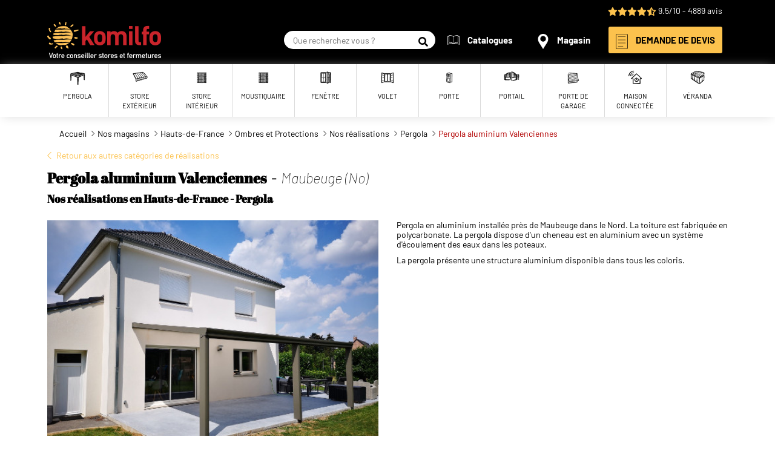

--- FILE ---
content_type: text/html; charset=UTF-8
request_url: https://www.komilfo.fr/magasins/ombres-protections-valenciennes-59/realisations/pergola/pergola-aluminium-valenciennes-0
body_size: 8849
content:
<!DOCTYPE html>
<html lang="fr" dir="ltr" prefix="content: http://purl.org/rss/1.0/modules/content/  dc: http://purl.org/dc/terms/  foaf: http://xmlns.com/foaf/0.1/  og: http://ogp.me/ns#  rdfs: http://www.w3.org/2000/01/rdf-schema#  schema: http://schema.org/  sioc: http://rdfs.org/sioc/ns#  sioct: http://rdfs.org/sioc/types#  skos: http://www.w3.org/2004/02/skos/core#  xsd: http://www.w3.org/2001/XMLSchema# ">
  <head>
<!-- Yumen script Init -->
<script type="text/javascript">
	window.gdprAppliesGlobally = true;
  (function () {
  function n(e) {
  if (!window.frames[e]) {
  if (document.body && document.body.firstChild) {
  var t = document.body;
  var r = document.createElement("iframe");
  r.style.display = "none";
  r.name = e;
  r.title = e;
  t.insertBefore(r, t.firstChild)
  } else {
  setTimeout(function () {
  n(e)
  }, 5)
  }
  }
  }
  function e(r, a, o, s, c) {
  function e(e, t, r, n) {
  if (typeof r !== "function") {
  return
  }
  if (!window[a]) {
  window[a] = []
  }
  var i = false;
  if (c) {
  i = c(e, n, r)
  }
  if (! i) {
  window[a].push({command: e, version: t, callback: r, parameter: n})
  }
  }
  e.stub = true;
  e.stubVersion = 2;
  function t(n) {
  if (!window[r] || window[r].stub !== true) {
  return
  }
  if (! n.data) {
  return
  }
  var i = typeof n.data === "string";
  var e;
  try {
  e = i ? JSON.parse(n.data) : n.data
  } catch (t) {
  return
  }
  if (e[o]) {
  var a = e[o];
  window[r](a.command, a.version, function (e, t) {
  var r = {};
  r[s] = {
  returnValue: e,
  success: t,
  callId: a.callId
  };
  n.source.postMessage(i ? JSON.stringify(r) : r, "*")
  }, a.parameter)
  }
  }
  if (typeof window[r] !== "function") {
  window[r] = e;
  if (window.addEventListener) {
  window.addEventListener("message", t, false)
  } else {
  window.attachEvent("onmessage", t)
  }
  }
  }
  e("__uspapi", "__uspapiBuffer", "__uspapiCall", "__uspapiReturn");
  n("__uspapiLocator");
  e("__tcfapi", "__tcfapiBuffer", "__tcfapiCall", "__tcfapiReturn");
  n("__tcfapiLocator");
  (function (e) {
  var t = document.createElement("link");
  t.rel = "preconnect";
  t.as = "script";
  var r = document.createElement("link");
  r.rel = "dns-prefetch";
  r.as = "script";
  var n = document.createElement("link");
  n.rel = "preload";
  n.as = "script";
  var i = document.createElement("script");
  i.id = "spcloader";
  i.type = "text/javascript";
  i["async"] = true;
  i.charset = "utf-8";
  var a = "https://sdk.privacy-center.org/" + e + "/loader.js?target=" + document.location.hostname;
  if (window.didomiConfig && window.didomiConfig.user) {
  var o = window.didomiConfig.user;
  var s = o.country;
  var c = o.region;
  if (s) {
  a = a + "&country=" + s;
  if (c) {
  a = a + "&region=" + c
  }
  }
  }
  t.href = "https://sdk.privacy-center.org/";
  r.href = "https://sdk.privacy-center.org/";
  n.href = a;
  i.src = a;
  var d = document.getElementsByTagName("script")[0];
  d.parentNode.insertBefore(t, d);
  d.parentNode.insertBefore(r, d);
  d.parentNode.insertBefore(n, d);
  d.parentNode.insertBefore(i, d)
  })("a5c68e58-d520-4b8b-9ebc-15ea4b12f02b")
  })();
</script>

    <meta charset="utf-8" />
<link rel="canonical" href="http://www.komilfo.fr/magasins/ombres-protections-valenciennes-59/realisations/pergola/pergola-aluminium-valenciennes-0" />
<meta name="description" content="Pergola en aluminium installée près de Maubeuge dans le Nord. La toiture est fabriquée en polycarbonate. La pergola dispose d&#039;un cheneau est en aluminium avec un système d&#039;écoulement des eaux dans les poteaux.La pergola présente une structure aluminium disponible dans tous les coloris." />
<meta name="Generator" content="Drupal 9 (https://www.drupal.org)" />
<meta name="MobileOptimized" content="width" />
<meta name="HandheldFriendly" content="true" />
<meta name="viewport" content="width=device-width, initial-scale=1.0" />
<meta http-equiv="X-UA-Compatible" content="IE=edge" />
<link rel="preload" as="font" crossorigin="anonymous" href="http://www.komilfo.fr/themes/custom/komilfo/fonts/AbrilFatface-Regular.ttf" />
<link rel="preload" as="font" crossorigin="anonymous" href="http://www.komilfo.fr/themes/custom/komilfo/fonts/Barlow-Black.ttf" />
<link rel="preload" as="font" crossorigin="anonymous" href="http://www.komilfo.fr/themes/custom/komilfo/fonts/Barlow-BlackItalic.ttf" />
<link rel="preload" as="font" crossorigin="anonymous" href="http://www.komilfo.fr/themes/custom/komilfo/fonts/Barlow-Bold.ttf" />
<link rel="preload" as="font" crossorigin="anonymous" href="http://www.komilfo.fr/themes/custom/komilfo/fonts/Barlow-BoldItalic.ttf" />
<link rel="preload" as="font" crossorigin="anonymous" href="http://www.komilfo.fr/themes/custom/komilfo/fonts/Barlow-ExtraBold.ttf" />
<link rel="preload" as="font" crossorigin="anonymous" href="http://www.komilfo.fr/themes/custom/komilfo/fonts/Barlow-ExtraBoldItalic.ttf" />
<link rel="preload" as="font" crossorigin="anonymous" href="http://www.komilfo.fr/themes/custom/komilfo/fonts/Barlow-ExtraLight.ttf" />
<link rel="preload" as="font" crossorigin="anonymous" href="http://www.komilfo.fr/themes/custom/komilfo/fonts/Barlow-ExtraLightItalic.ttf" />
<link rel="preload" as="font" crossorigin="anonymous" href="http://www.komilfo.fr/themes/custom/komilfo/fonts/Barlow-Italic.ttf" />
<link rel="preload" as="font" crossorigin="anonymous" href="http://www.komilfo.fr/themes/custom/komilfo/fonts/Barlow-Light.ttf" />
<link rel="preload" as="font" crossorigin="anonymous" href="http://www.komilfo.fr/themes/custom/komilfo/fonts/Barlow-LightItalic.ttf" />
<link rel="preload" as="font" crossorigin="anonymous" href="http://www.komilfo.fr/themes/custom/komilfo/fonts/Barlow-Medium.ttf" />
<link rel="preload" as="font" crossorigin="anonymous" href="http://www.komilfo.fr/themes/custom/komilfo/fonts/Barlow-MediumItalic.ttf" />
<link rel="preload" as="font" crossorigin="anonymous" href="http://www.komilfo.fr/themes/custom/komilfo/fonts/Barlow-Regular.ttf" />
<link rel="preload" as="font" crossorigin="anonymous" href="http://www.komilfo.fr/themes/custom/komilfo/fonts/Barlow-SemiBold.ttf" />
<link rel="preload" as="font" crossorigin="anonymous" href="http://www.komilfo.fr/themes/custom/komilfo/fonts/Barlow-SemiBoldItalic.ttf" />
<link rel="preload" as="font" crossorigin="anonymous" href="http://www.komilfo.fr/themes/custom/komilfo/fonts/Barlow-Thin.ttf" />
<link rel="preload" as="font" crossorigin="anonymous" href="http://www.komilfo.fr/themes/custom/komilfo/fonts/Barlow-ThinItalic.ttf" />
<link rel="icon" href="/themes/custom/komilfo/favicon.ico" type="image/vnd.microsoft.icon" />
<script src="/sites/komilfo.fr/files/google_tag/gtm_komilfo/google_tag.script.js?t8xi5r" defer></script>

    <title>Pergola aluminium Valenciennes | Komilfo</title>
    <link rel="stylesheet" media="all" href="/sites/komilfo.fr/files/css/css_JQyZ9StD4-4I5jikYtL8icbvn1b-f6xMTWUzpXDhKlc.css" />
<link rel="stylesheet" media="all" href="/sites/komilfo.fr/files/css/css_WlIYS3G-k5hAaJFe16iE8pL2KeGqYws_IMvKDoRD97U.css" />

    <script type="text/javascript" async defer src="//assets.pinterest.com/js/pinit.js"></script>
    
  </head>
  <body class="is-mobile">
        <a href="#main-content" class="visually-hidden focusable">
      Aller au contenu principal
    </a>
    <noscript><iframe src="https://www.googletagmanager.com/ns.html?id=GTM-K9G9ZPL" height="0" width="0" style="display:none;visibility:hidden"></iframe></noscript>
        <header role="banner" class="header">
      <div class="region region--topHeader">
    <div class="region__content region__content--topHeader container">
      <div id="block-brandratingblock">
            <div class="stars-rating"><i class="icon-star"></i><i class="icon-star"></i><i class="icon-star"></i><i class="icon-star"></i><i class="icon-star-half"></i></div>

              9.5/10
               - 4889 avis
      </div>

    </div>
  </div>

      <div class="region region--header">
    <div class="region__content region__content--header container">
      <div class="site-branding">
            <a class="site-branding__link" href="/" rel="home">
        <img class="site-branding__logo" src="/themes/custom/komilfo/logo.png" alt="Entreprise menuiserie storiste Komilfo" />
      </a>
      </div><div class="search-box" id="block-searchboxblock">
  
    
      
<form class="search-box__form form form--search-box-form" data-drupal-selector="search-box-form" action="/recherche" method="GET" id="search-box-form" accept-charset="UTF-8">
  
<div class="search-box__fields form__element form__element--textfield">
        <input autocomplete="off" placeholder="Que recherchez vous ?" class="search-box__input form-text form__textfield" data-drupal-selector="edit-keywords" type="text" id="edit-keywords" name="keywords" value="" size="60" maxlength="100" />

        </div>
<button  class="search-box__button button form__submit" data-drupal-selector="edit-submit" type="submit" id="edit-submit" name="op" value="Rechercher">
  <span>Rechercher</span>
</button>
</form>

  </div>
<div class="quick-access">
        
    <ul class="quick-access__items">
          <li class="quick-access__item" data-type="simple">
        <a class="menu-item__link menu-item__link--simple " href="/catalogue">
    <figure class="menu-item__figure menu-item__figure--left">
      <img class="menu-picto" src="/sites/komilfo.fr/files/svg-menu/catalogue_0.svg" alt="" loading="lazy" typeof="foaf:Image" />


  </figure>
    <span class="menu-item__label">
    Catalogues
  </span>
</a>
      </li>
          <li class="quick-access__item" data-type="simple">
        <a class="menu-item__link menu-item__link--simple " href="/magasins">
    <figure class="menu-item__figure menu-item__figure--left">
      <img class="menu-picto" src="/sites/komilfo.fr/files/svg-menu/magasin_0.svg" alt="" loading="lazy" typeof="foaf:Image" />


  </figure>
    <span class="menu-item__label">
    Magasin
  </span>
</a>
      </li>
          <li class="quick-access__item" data-type="button">
        <a class="menu-item__link menu-item__link--button button" href="/devis">
    <figure class="menu-item__figure menu-item__figure--left">
      <img class="menu-picto" src="/sites/komilfo.fr/files/svg-menu/devis.svg" alt="" loading="lazy" typeof="foaf:Image" />


  </figure>
    <span class="menu-item__label">
    DEMANDE DE DEVIS
  </span>
</a>
      </li>
        <li class="quick-access__item menu-toggler" data-type="toggler">
      <button type="button" id="menu-mobile-toggler" class="menu-toggler__button" aria-expanded="false" data-bs-toggle="collapse" data-bs-target="#mobile-menu" aria-controls="mobile-menu">
        <span class="menu-toggler__icon"><i></i></span>
        <span class="menu-toggler__label">Menu</span>
      </button>
    </li>
  </ul>



  </div>

    </div>
  </div>

      <div class="region region--navigation">
    <div class="region__content region__content--navigation container">
      <nav id="mobile-menu" class="menu-mobile collapse collapse-horizontal" role="navigation" aria-label="Navigation mobile">
        
            <ul  class="menu-mobile__items">
              <li class="menu-mobile__item menu-item">
          <a class="menu-item__link menu-item__link--mobile" href="">
    <span class="menu-item__label">
    PRODUITS
  </span>
</a>
                                  <button type="button"  class="menu-mobile__button"
                    aria-expanded="false" data-bs-toggle="collapse"
                    data-bs-target="#secondary-menu-100" aria-controls="secondary-menu-100">
              <span class="visually-hidden">Expand menu</span>
            </button>
                        <ul  id="secondary-menu-100" class="menu-mobile__items menu-mobile__items--secondary collapse">
              <li class="menu-mobile__item menu-mobile__item--secondary menu-item">
          <a class="menu-item__link menu-item__link--mobile" href="/produits/pergolas">
    <span class="menu-item__label">
    PERGOLA
  </span>
</a>
                  </li>
              <li class="menu-mobile__item menu-mobile__item--secondary menu-item">
          <a class="menu-item__link menu-item__link--mobile" href="/produits/stores">
    <span class="menu-item__label">
    STORE EXTÉRIEUR
  </span>
</a>
                  </li>
              <li class="menu-mobile__item menu-mobile__item--secondary menu-item">
          <a class="menu-item__link menu-item__link--mobile" href="/produits/stores/interieurs">
    <span class="menu-item__label">
    STORE INTÉRIEUR
  </span>
</a>
                  </li>
              <li class="menu-mobile__item menu-mobile__item--secondary menu-item">
          <a class="menu-item__link menu-item__link--mobile" href="/produits/fenetres">
    <span class="menu-item__label">
    Fenêtre / Baie Vitrée
  </span>
</a>
                  </li>
              <li class="menu-mobile__item menu-mobile__item--secondary menu-item">
          <a class="menu-item__link menu-item__link--mobile" href="/produits/volets">
    <span class="menu-item__label">
    Volet
  </span>
</a>
                  </li>
              <li class="menu-mobile__item menu-mobile__item--secondary menu-item">
          <a class="menu-item__link menu-item__link--mobile" href="/produits/portes">
    <span class="menu-item__label">
    Porte d&#039;entrée
  </span>
</a>
                  </li>
              <li class="menu-mobile__item menu-mobile__item--secondary menu-item">
          <a class="menu-item__link menu-item__link--mobile" href="https://www.komilfo.fr/produits/portails">
    <span class="menu-item__label">
    Portail / Clôture
  </span>
</a>
                  </li>
              <li class="menu-mobile__item menu-mobile__item--secondary menu-item">
          <a class="menu-item__link menu-item__link--mobile" href="/produits/portes-garage">
    <span class="menu-item__label">
    Porte de garage / Carport
  </span>
</a>
                  </li>
              <li class="menu-mobile__item menu-mobile__item--secondary menu-item">
          <a class="menu-item__link menu-item__link--mobile" href="/produits/maison-connectee">
    <span class="menu-item__label">
    Maison Connectée
  </span>
</a>
                  </li>
          </ul>
  
                  </li>
              <li class="menu-mobile__item menu-item">
          <a class="menu-item__link menu-item__link--mobile" href="/guides">
    <span class="menu-item__label">
    GUIDES
  </span>
</a>
                  </li>
              <li class="menu-mobile__item menu-item">
          <a class="menu-item__link menu-item__link--mobile" href="/actualites">
    <span class="menu-item__label">
    ACTUALITÉS
  </span>
</a>
                  </li>
          </ul>
  


  </nav><nav id="menu" class="main-menu" role="navigation" aria-label="Navigation principale">
        <div class="main-menu__wrapper">
      
        <ul class="main-menu__items swiper-wrapper">
              <li class="main-menu__item swiper-slide menu-item">
          <a class="menu-item__link" href="/produits/pergolas">
    <figure class="menu-item__figure">
      <img class="menu-picto" src="/sites/komilfo.fr/files/svg-menu/Pergolas_0.svg" alt="" loading="lazy" typeof="foaf:Image" />


  </figure>
    <span class="menu-item__label">
    Pergola
  </span>
</a>
                              <ul class="main-menu__items main-menu__items--secondary">
              <li class="main-menu__item main-menu__item--secondary menu-item">
          <a href="/pergolas/pergola-bioclimatique" class="menu-item__link menu-item__link--secondary" data-drupal-link-system-path="taxonomy/term/184">Pergola bioclimatique</a>
                  </li>
              <li class="main-menu__item main-menu__item--secondary menu-item">
          <a href="/produits/pergolas/toits-terrasse" class="menu-item__link menu-item__link--secondary" data-drupal-link-system-path="taxonomy/term/102">Abris de terrasse</a>
                  </li>
              <li class="main-menu__item main-menu__item--secondary menu-item">
          <a href="/pergola-en-aluminium-et-abri-de-terrasse/pergola-toile" class="menu-item__link menu-item__link--secondary" data-drupal-link-system-path="taxonomy/term/185">Pergola à toile</a>
                  </li>
          </ul>
  
                  </li>
              <li class="main-menu__item swiper-slide menu-item">
          <a class="menu-item__link" href="/produits/stores">
    <figure class="menu-item__figure">
      <img class="menu-picto" src="/sites/komilfo.fr/files/svg-menu/Stores%20Ext.svg" alt="" loading="lazy" typeof="foaf:Image" />


  </figure>
    <span class="menu-item__label">
    Store extérieur
  </span>
</a>
                              <ul class="main-menu__items main-menu__items--secondary">
              <li class="main-menu__item main-menu__item--secondary menu-item">
          <a href="/produits/stores/bannes-coffres" class="menu-item__link menu-item__link--secondary" data-drupal-link-system-path="taxonomy/term/107">Store banne</a>
                  </li>
              <li class="main-menu__item main-menu__item--secondary menu-item">
          <a href="/produits/stores/voiles-ombrage" class="menu-item__link menu-item__link--secondary" data-drupal-link-system-path="taxonomy/term/106">Voile d&#039;ombrage</a>
                  </li>
              <li class="main-menu__item main-menu__item--secondary menu-item">
          <a href="/produits/stores/fenetres" class="menu-item__link menu-item__link--secondary" data-drupal-link-system-path="taxonomy/term/109">Store de fenêtres</a>
                  </li>
              <li class="main-menu__item main-menu__item--secondary menu-item">
          <a href="/produits/stores/bso-brise-soleil-orientables" class="menu-item__link menu-item__link--secondary" data-drupal-link-system-path="taxonomy/term/110">Brise-soleil orientable (BSO)</a>
                  </li>
              <li class="main-menu__item main-menu__item--secondary menu-item">
          <a href="/produits/stores/parasols-jardin" class="menu-item__link menu-item__link--secondary" data-drupal-link-system-path="taxonomy/term/111">Parasol &amp; store de jardin</a>
                  </li>
              <li class="main-menu__item main-menu__item--secondary menu-item">
          <a href="/produits/stores/rentoilage" class="menu-item__link menu-item__link--secondary" data-drupal-link-system-path="taxonomy/term/179">Rentoilage</a>
                  </li>
          </ul>
  
                  </li>
              <li class="main-menu__item swiper-slide menu-item">
          <a class="menu-item__link" href="/produits/stores/interieurs">
    <figure class="menu-item__figure">
      <img class="menu-picto" src="/sites/komilfo.fr/files/svg-menu/Stores_Int.svg" alt="" loading="lazy" typeof="foaf:Image" />


  </figure>
    <span class="menu-item__label">
    Store intérieur
  </span>
</a>
                              <ul class="main-menu__items main-menu__items--secondary">
              <li class="main-menu__item main-menu__item--secondary menu-item">
          <a href="/produits/stores/parois-japonaises" class="menu-item__link menu-item__link--secondary" data-drupal-link-system-path="taxonomy/term/113">Paroi japonaise</a>
                  </li>
              <li class="main-menu__item main-menu__item--secondary menu-item">
          <a href="/produits/stores/bateaux" class="menu-item__link menu-item__link--secondary" data-drupal-link-system-path="taxonomy/term/112">Store bateau</a>
                  </li>
              <li class="main-menu__item main-menu__item--secondary menu-item">
          <a href="/produits/stores/bandes-verticales" class="menu-item__link menu-item__link--secondary" data-drupal-link-system-path="taxonomy/term/115">Store californien</a>
                  </li>
              <li class="main-menu__item main-menu__item--secondary menu-item">
          <a href="/produits/stores/venitiens-bois" class="menu-item__link menu-item__link--secondary" data-drupal-link-system-path="taxonomy/term/118">Store vénitien bois</a>
                  </li>
              <li class="main-menu__item main-menu__item--secondary menu-item">
          <a href="/produits/stores/venitiens-aluminium" class="menu-item__link menu-item__link--secondary" data-drupal-link-system-path="taxonomy/term/117">Store vénitien alu</a>
                  </li>
              <li class="main-menu__item main-menu__item--secondary menu-item">
          <a href="/produits/stores/enrouleurs" class="menu-item__link menu-item__link--secondary" data-drupal-link-system-path="taxonomy/term/116">Store enrouleur</a>
                  </li>
              <li class="main-menu__item main-menu__item--secondary menu-item">
          <a href="/produits/stores/plisses" class="menu-item__link menu-item__link--secondary" data-drupal-link-system-path="taxonomy/term/114">Store plissé</a>
                  </li>
          </ul>
  
                  </li>
              <li class="main-menu__item swiper-slide menu-item">
          <a class="menu-item__link" href="/produits/stores/moustiquaires">
    <figure class="menu-item__figure">
      <img class="menu-picto" src="/sites/komilfo.fr/files/svg-menu/Moustiquaire_temp.svg" alt="" loading="lazy" typeof="foaf:Image" />


  </figure>
    <span class="menu-item__label">
    Moustiquaire
  </span>
</a>
                  </li>
              <li class="main-menu__item swiper-slide menu-item">
          <a class="menu-item__link" href="/produits/fenetres">
    <figure class="menu-item__figure">
      <img class="menu-picto" src="/sites/komilfo.fr/files/svg-menu/Fenetres.svg" alt="" loading="lazy" typeof="foaf:Image" />


  </figure>
    <span class="menu-item__label">
    Fenêtre
  </span>
</a>
                              <ul class="main-menu__items main-menu__items--secondary">
              <li class="main-menu__item main-menu__item--secondary menu-item">
          <a href="/produits/fenetres/pvc" class="menu-item__link menu-item__link--secondary" data-drupal-link-system-path="taxonomy/term/135">Fenêtre PVC</a>
                  </li>
              <li class="main-menu__item main-menu__item--secondary menu-item">
          <a href="/produits/fenetres/bois" class="menu-item__link menu-item__link--secondary" data-drupal-link-system-path="taxonomy/term/137">Fenêtre bois</a>
                  </li>
              <li class="main-menu__item main-menu__item--secondary menu-item">
          <a href="/produits/fenetres/aluminium" class="menu-item__link menu-item__link--secondary" data-drupal-link-system-path="taxonomy/term/136">Fenêtre aluminium</a>
                  </li>
              <li class="main-menu__item main-menu__item--secondary menu-item">
          <a href="/produits/fenetres/mixtes-alu-bois-pvc" class="menu-item__link menu-item__link--secondary" data-drupal-link-system-path="taxonomy/term/138">Fenêtre mixte</a>
                  </li>
              <li class="main-menu__item main-menu__item--secondary menu-item">
          <a href="/produits/fenetres/baies-vitrees-coulissantes" class="menu-item__link menu-item__link--secondary" data-drupal-link-system-path="taxonomy/term/174">Baie vitrée coulissante</a>
                  </li>
              <li class="main-menu__item main-menu__item--secondary menu-item">
          <a href="/produits/fenetres/baies-vitrees-galandage" class="menu-item__link menu-item__link--secondary" data-drupal-link-system-path="taxonomy/term/175">Baie vitrée à galandage</a>
                  </li>
          </ul>
  
                  </li>
              <li class="main-menu__item swiper-slide menu-item">
          <a class="menu-item__link" href="/produits/volets">
    <figure class="menu-item__figure">
      <img class="menu-picto" src="/sites/komilfo.fr/files/svg-menu/Volets.svg" alt="" loading="lazy" typeof="foaf:Image" />


  </figure>
    <span class="menu-item__label">
    Volet
  </span>
</a>
                              <ul class="main-menu__items main-menu__items--secondary">
              <li class="main-menu__item main-menu__item--secondary menu-item">
          <a href="/produits/volets/roulants" class="menu-item__link menu-item__link--secondary" data-drupal-link-system-path="taxonomy/term/139">Volet roulant</a>
                  </li>
              <li class="main-menu__item main-menu__item--secondary menu-item">
          <a href="/produits/volets/persiennes" class="menu-item__link menu-item__link--secondary" data-drupal-link-system-path="taxonomy/term/173">Persienne</a>
                  </li>
              <li class="main-menu__item main-menu__item--secondary menu-item">
          <a href="/produits/volets/aluminium" class="menu-item__link menu-item__link--secondary" data-drupal-link-system-path="taxonomy/term/178">Volet aluminium</a>
                  </li>
              <li class="main-menu__item main-menu__item--secondary menu-item">
          <a href="/produits/volets/coulissants" class="menu-item__link menu-item__link--secondary" data-drupal-link-system-path="taxonomy/term/140">Volet coulissant</a>
                  </li>
              <li class="main-menu__item main-menu__item--secondary menu-item">
          <a href="/produits/volets/battants" class="menu-item__link menu-item__link--secondary" data-drupal-link-system-path="taxonomy/term/141">Volet battant</a>
                  </li>
          </ul>
  
                  </li>
              <li class="main-menu__item swiper-slide menu-item">
          <a class="menu-item__link" href="/produits/portes">
    <figure class="menu-item__figure">
      <img class="menu-picto" src="/sites/komilfo.fr/files/svg-menu/Portes.svg" alt="" loading="lazy" typeof="foaf:Image" />


  </figure>
    <span class="menu-item__label">
    Porte
  </span>
</a>
                              <ul class="main-menu__items main-menu__items--secondary">
              <li class="main-menu__item main-menu__item--secondary menu-item">
          <a href="/produits/portes/pvc" class="menu-item__link menu-item__link--secondary" data-drupal-link-system-path="taxonomy/term/163">Porte d&#039;entrée PVC</a>
                  </li>
              <li class="main-menu__item main-menu__item--secondary menu-item">
          <a href="/produits/portes/aluminium" class="menu-item__link menu-item__link--secondary" data-drupal-link-system-path="taxonomy/term/161">Porte d&#039;entrée Alu</a>
                  </li>
              <li class="main-menu__item main-menu__item--secondary menu-item">
          <a href="/produits/portes/bois" class="menu-item__link menu-item__link--secondary" data-drupal-link-system-path="taxonomy/term/162">Porte d&#039;entrée Bois</a>
                  </li>
              <li class="main-menu__item main-menu__item--secondary menu-item">
          <a href="/produits/portes/mixtes-alu-bois" class="menu-item__link menu-item__link--secondary" data-drupal-link-system-path="taxonomy/term/165">Porte d&#039;entrée Mixte</a>
                  </li>
              <li class="main-menu__item main-menu__item--secondary menu-item">
          <a href="https://www.komilfo.fr/produits/portes/blindee" class="menu-item__link menu-item__link--secondary">Porte blindée</a>
                  </li>
              <li class="main-menu__item main-menu__item--secondary menu-item">
          <a href="https://www.komilfo.fr/produits/portes/porte-de-service" class="menu-item__link menu-item__link--secondary">Porte de service</a>
                  </li>
              <li class="main-menu__item main-menu__item--secondary menu-item">
          <a href="/produits/portes/interieures" class="menu-item__link menu-item__link--secondary" data-drupal-link-system-path="taxonomy/term/121">Porte intérieure</a>
                  </li>
          </ul>
  
                  </li>
              <li class="main-menu__item swiper-slide menu-item">
          <a class="menu-item__link" href="/produits/portails">
    <figure class="menu-item__figure">
      <img class="menu-picto" src="/sites/komilfo.fr/files/svg-menu/Portails.svg" alt="" loading="lazy" typeof="foaf:Image" />


  </figure>
    <span class="menu-item__label">
    Portail
  </span>
</a>
                              <ul class="main-menu__items main-menu__items--secondary">
              <li class="main-menu__item main-menu__item--secondary menu-item">
          <a href="/produits/portails/coulissants" class="menu-item__link menu-item__link--secondary" data-drupal-link-system-path="taxonomy/term/148">Portail coulissant</a>
                  </li>
              <li class="main-menu__item main-menu__item--secondary menu-item">
          <a href="/produits/portails/battants" class="menu-item__link menu-item__link--secondary" data-drupal-link-system-path="taxonomy/term/149">Portail battant</a>
                  </li>
              <li class="main-menu__item main-menu__item--secondary menu-item">
          <a href="/produits/portails/contemporains" class="menu-item__link menu-item__link--secondary" data-drupal-link-system-path="taxonomy/term/123">Portail contemporain</a>
                  </li>
              <li class="main-menu__item main-menu__item--secondary menu-item">
          <a href="/produits/portails/classiques" class="menu-item__link menu-item__link--secondary" data-drupal-link-system-path="taxonomy/term/124">Portail classique</a>
                  </li>
              <li class="main-menu__item main-menu__item--secondary menu-item">
          <a href="/produits/portails/design" class="menu-item__link menu-item__link--secondary" data-drupal-link-system-path="taxonomy/term/122">Portail design</a>
                  </li>
              <li class="main-menu__item main-menu__item--secondary menu-item">
          <a href="/produits/portails/clotures-aluminium" class="menu-item__link menu-item__link--secondary" data-drupal-link-system-path="taxonomy/term/154">Clôture aluminium</a>
                  </li>
              <li class="main-menu__item main-menu__item--secondary menu-item">
          <a href="/produits/portails/clotures-bois" class="menu-item__link menu-item__link--secondary" data-drupal-link-system-path="taxonomy/term/153">Clôture bois</a>
                  </li>
              <li class="main-menu__item main-menu__item--secondary menu-item">
          <a href="/produits/portails/clotures-pvc" class="menu-item__link menu-item__link--secondary" data-drupal-link-system-path="taxonomy/term/155">Clôture PVC</a>
                  </li>
              <li class="main-menu__item main-menu__item--secondary menu-item">
          <a href="/produits/portails/portillons" class="menu-item__link menu-item__link--secondary" data-drupal-link-system-path="taxonomy/term/160">Portillon</a>
                  </li>
              <li class="main-menu__item main-menu__item--secondary menu-item">
          <a href="/produits/portails/garde-corps" class="menu-item__link menu-item__link--secondary" data-drupal-link-system-path="taxonomy/term/125">Garde-corps</a>
                  </li>
          </ul>
  
                  </li>
              <li class="main-menu__item swiper-slide menu-item">
          <a class="menu-item__link" href="/produits/portes-garage">
    <figure class="menu-item__figure">
      <img class="menu-picto" src="/sites/komilfo.fr/files/svg-menu/Porte_Garage.svg" alt="" loading="lazy" typeof="foaf:Image" />


  </figure>
    <span class="menu-item__label">
    Porte de garage
  </span>
</a>
                              <ul class="main-menu__items main-menu__items--secondary">
              <li class="main-menu__item main-menu__item--secondary menu-item">
          <a href="/produits/portes-garage/abris-voiture" class="menu-item__link menu-item__link--secondary" data-drupal-link-system-path="taxonomy/term/159">Carport</a>
                  </li>
              <li class="main-menu__item main-menu__item--secondary menu-item">
          <a href="/produits/portes-garage/sectionnelles" class="menu-item__link menu-item__link--secondary" data-drupal-link-system-path="taxonomy/term/126">Porte de garage sectionnelle</a>
                  </li>
              <li class="main-menu__item main-menu__item--secondary menu-item">
          <a href="/produits/portes-garage/basculantes" class="menu-item__link menu-item__link--secondary" data-drupal-link-system-path="taxonomy/term/129">Porte de garage basculante</a>
                  </li>
              <li class="main-menu__item main-menu__item--secondary menu-item">
          <a href="/produits/portes-garage/enroulables" class="menu-item__link menu-item__link--secondary" data-drupal-link-system-path="taxonomy/term/158">Porte de garage enroulable</a>
                  </li>
              <li class="main-menu__item main-menu__item--secondary menu-item">
          <a href="/produits/portes-garage/motorisees" class="menu-item__link menu-item__link--secondary" data-drupal-link-system-path="taxonomy/term/167">Porte de garage motorisée</a>
                  </li>
          </ul>
  
                  </li>
              <li class="main-menu__item swiper-slide menu-item">
          <a class="menu-item__link" href="/produits/maison-connectee">
    <figure class="menu-item__figure">
      <img class="menu-picto" src="/sites/komilfo.fr/files/svg-menu/Maison%20connectee.svg" alt="" loading="lazy" typeof="foaf:Image" />


  </figure>
    <span class="menu-item__label">
    Maison connectée
  </span>
</a>
                              <ul class="main-menu__items main-menu__items--secondary">
              <li class="main-menu__item main-menu__item--secondary menu-item">
          <a href="/produits/maison-connectee/solutions-domotiques" class="menu-item__link menu-item__link--secondary" data-drupal-link-system-path="taxonomy/term/134">Solution domotique</a>
                  </li>
              <li class="main-menu__item main-menu__item--secondary menu-item">
          <a href="/produits/maison-connectee/cameras-surveillance" class="menu-item__link menu-item__link--secondary" data-drupal-link-system-path="taxonomy/term/177">Caméra de surveillance</a>
                  </li>
              <li class="main-menu__item main-menu__item--secondary menu-item">
          <a href="/produits/maison-connectee/menuiseries-anti-effraction" class="menu-item__link menu-item__link--secondary" data-drupal-link-system-path="taxonomy/term/131">Menuiserie anti-effraction</a>
                  </li>
          </ul>
  
                  </li>
              <li class="main-menu__item swiper-slide menu-item">
          <a class="menu-item__link" href="/produits/verandas">
    <figure class="menu-item__figure">
      <img class="menu-picto" src="/sites/komilfo.fr/files/svg-menu/Verandas.svg" alt="" loading="lazy" typeof="foaf:Image" />


  </figure>
    <span class="menu-item__label">
    Véranda
  </span>
</a>
                              <ul class="main-menu__items main-menu__items--secondary">
              <li class="main-menu__item main-menu__item--secondary menu-item">
          <a href="/produits/verandas/classiques" class="menu-item__link menu-item__link--secondary" data-drupal-link-system-path="taxonomy/term/169">Véranda classique</a>
                  </li>
              <li class="main-menu__item main-menu__item--secondary menu-item">
          <a href="/produits/verandas/contemporaines" class="menu-item__link menu-item__link--secondary" data-drupal-link-system-path="taxonomy/term/170">Véranda contemporaine</a>
                  </li>
              <li class="main-menu__item main-menu__item--secondary menu-item">
          <a href="/produits/verandas/victoriennes" class="menu-item__link menu-item__link--secondary" data-drupal-link-system-path="taxonomy/term/142">Véranda victorienne</a>
                  </li>
          </ul>
  
                  </li>
          </ul>
  


    </div>
    <button class="main-menu__button main-menu__button--next" type="button"></button>
  <button class="main-menu__button main-menu__button--prev" type="button"></button>
</nav>

    </div>
  </div>

</header>
<main role="main" class="main-content">
  <a id="main-content" tabindex="-1"></a>
  <div class="layout-content">
        <div class="region region--topContent">
    <div class="region__content region__content--topContent container">
      <div data-drupal-messages-fallback class="hidden"></div>
<div id="block-komilfo-breadcrumbs">
  
    
      
  <nav class="breadcrumb" role="navigation" aria-labelledby="system-breadcrumb">
    <ol class="breadcrumb__items" itemscope itemtype="http://schema.org/BreadcrumbList">
              <li class="breadcrumb__item" itemprop="itemListElement" itemscope itemtype="http://schema.org/ListItem">
                      <a  class="breadcrumb__link" itemtype="http://schema.org/Thing" itemprop="item" href="/">
              <span itemprop="name">Accueil</span>
            </a>
                    <meta itemprop="position" content="1" />
        </li>
              <li class="breadcrumb__item" itemprop="itemListElement" itemscope itemtype="http://schema.org/ListItem">
                      <a  class="breadcrumb__link" itemtype="http://schema.org/Thing" itemprop="item" href="/magasins">
              <span itemprop="name">Nos magasins</span>
            </a>
                    <meta itemprop="position" content="2" />
        </li>
              <li class="breadcrumb__item" itemprop="itemListElement" itemscope itemtype="http://schema.org/ListItem">
                      <a  class="breadcrumb__link" itemtype="http://schema.org/Thing" itemprop="item" href="/magasins/hauts-de-france">
              <span itemprop="name">Hauts-de-France</span>
            </a>
                    <meta itemprop="position" content="3" />
        </li>
              <li class="breadcrumb__item" itemprop="itemListElement" itemscope itemtype="http://schema.org/ListItem">
                      <a  class="breadcrumb__link" itemtype="http://schema.org/Thing" itemprop="item" href="/magasins/ombres-protections-valenciennes-59">
              <span itemprop="name">Ombres et Protections</span>
            </a>
                    <meta itemprop="position" content="4" />
        </li>
              <li class="breadcrumb__item" itemprop="itemListElement" itemscope itemtype="http://schema.org/ListItem">
                      <a  class="breadcrumb__link" itemtype="http://schema.org/Thing" itemprop="item" href="/magasins/ombres-protections-valenciennes-59/realisations">
              <span itemprop="name">Nos réalisations</span>
            </a>
                    <meta itemprop="position" content="5" />
        </li>
              <li class="breadcrumb__item" itemprop="itemListElement" itemscope itemtype="http://schema.org/ListItem">
                      <a  class="breadcrumb__link" itemtype="http://schema.org/Thing" itemprop="item" href="/magasins/ombres-protections-valenciennes-59/realisations/pergola">
              <span itemprop="name">Pergola</span>
            </a>
                    <meta itemprop="position" content="6" />
        </li>
              <li class="breadcrumb__item" itemprop="itemListElement" itemscope itemtype="http://schema.org/ListItem">
                      <span itemprop="name">Pergola aluminium Valenciennes</span>
                    <meta itemprop="position" content="7" />
        </li>
          </ol>
  </nav>

  </div>

    </div>
  </div>

        <div class="no-scale region region--content">
    <div class="region__content region__content--content container-fluid">
      <div id="block-komilfo-content">
  
    
      <article class="completed-work">
  
  <div class="completed-work__head container">
    <a href="/magasins/ombres-protections-valenciennes-59/realisations" class="store-achievements__back-link">Retour aux autres catégories de réalisations</a>
    <h1 class="completed-work__title">
      Pergola aluminium Valenciennes
              &nbsp;-&nbsp;
        <span>Maubeuge (No)</span>
          </h1>
    <h2 class="completed-work__subtitle">Nos réalisations en Hauts-de-France - Pergola</h2>
  </div>
  <section class="completed-work__content container">
              <figure class="completed-work__figure">
          <img src="/sites/komilfo.fr/files/realisations/komilfo_ombres_protections_valenciennes_pergola_aluminium.jpg" width="500" height="375" alt="Pergola aluminium installée près de Maubeuge et Valenciennes par Ombres et Protections" loading="lazy" typeof="foaf:Image" />


      </figure>
    
    <div class="completed-work__description">
      <p class="content__paragraph">Pergola en aluminium installée près de Maubeuge dans le Nord. La toiture est fabriquée en polycarbonate. La pergola dispose d'un cheneau est en aluminium avec un système d'écoulement des eaux dans les poteaux.</p><p class="content__paragraph">La pergola présente une structure aluminium disponible dans tous les coloris.</p>
    </div>
  </section>
  
    <section class="completed-work__other_completed_jobs container">
    <div class="block-list-frame">
      <h2 class="block-list-frame__title">
        Nos autres réalisations en Hauts-de-France - Pergola
      </h2>
      <div class="list-items"><div class="list-item"><div class="completed-work-teaser">
  <a href="http://www.komilfo.fr/magasins/ombres-protections-valenciennes-59/realisations/pergola/auvent-de-terrasse-0"
     class="completed-work-teaser__link ">
    <figure class="completed-work-teaser__figure" aspect-ratio="420:280">
        <img src="/sites/komilfo.fr/files/realisations/img_2972_2.jpg" width="1632" height="1224" alt="PERGOLA ALUMINIUM" loading="lazy" typeof="foaf:Image" />


    </figure>
  <div class="completed-work-teaser__content">
    <div class="completed-work-teaser__title">AUVENT DE TERRASSE</div>
        <div class="completed-work-teaser__locality">
      &agrave;&nbsp;AUBRY DU HAINAUT
    </div>
      </div>
  </a>
</div>
</div>
<div class="list-item"><div class="completed-work-teaser">
  <a href="http://www.komilfo.fr/magasins/ombres-protections-valenciennes-59/realisations/pergola/pergola-bioclimatique-bi-color"
     class="completed-work-teaser__link ">
    <figure class="completed-work-teaser__figure" aspect-ratio="420:280">
        <img src="/sites/komilfo.fr/files/realisations/pergola-bioclimatique-brillon2.jpg" width="712" height="400" alt="Pergola bioclimatique" loading="lazy" typeof="foaf:Image" />


    </figure>
  <div class="completed-work-teaser__content">
    <div class="completed-work-teaser__title">Pergola bioclimatique bi-color</div>
        <div class="completed-work-teaser__locality">
      &agrave;&nbsp;Brillon 
    </div>
      </div>
  </a>
</div>
</div>
<div class="list-item"><div class="completed-work-teaser">
  <a href="http://www.komilfo.fr/magasins/ombres-protections-valenciennes-59/realisations/pergola/pergola-bioclimatique-en-forme-de"
     class="completed-work-teaser__link ">
    <figure class="completed-work-teaser__figure" aspect-ratio="420:280">
        <img src="/sites/komilfo.fr/files/realisations/pergola-bioclimatique-eth-59_0.jpg" width="712" height="400" alt="Pergola bioclimatique Eth 1" loading="lazy" typeof="foaf:Image" />


    </figure>
  <div class="completed-work-teaser__content">
    <div class="completed-work-teaser__title">Pergola bioclimatique en forme de L</div>
        <div class="completed-work-teaser__locality">
      &agrave;&nbsp;Eth
    </div>
      </div>
  </a>
</div>
</div>
<div class="list-item"><div class="completed-work-teaser">
  <a href="http://www.komilfo.fr/magasins/ombres-protections-valenciennes-59/realisations/pergola/pergola-bioclimatique-grande"
     class="completed-work-teaser__link ">
    <figure class="completed-work-teaser__figure" aspect-ratio="420:280">
        <img src="/sites/komilfo.fr/files/realisations/pergola-bioclimatique-orsinval-59_0.jpg" width="600" height="450" alt="Pergola bioclimatique à Orsinval" loading="lazy" typeof="foaf:Image" />


    </figure>
  <div class="completed-work-teaser__content">
    <div class="completed-work-teaser__title">Pergola bioclimatique grande terrasse</div>
        <div class="completed-work-teaser__locality">
      &agrave;&nbsp;Orsinval
    </div>
      </div>
  </a>
</div>
</div>
<div class="list-item"><div class="completed-work-teaser">
  <a href="http://www.komilfo.fr/magasins/ombres-protections-valenciennes-59/realisations/pergola/pergola-bioclimatique-led-0"
     class="completed-work-teaser__link ">
    <figure class="completed-work-teaser__figure" aspect-ratio="420:280">
        <img src="/sites/komilfo.fr/files/realisations/pergola_033_2.jpg" width="4320" height="3240" alt="Pergola Brustor Valenciennes - Komilfo Ombres et Protections (59)" loading="lazy" typeof="foaf:Image" />


    </figure>
  <div class="completed-work-teaser__content">
    <div class="completed-work-teaser__title">Pergola bioclimatique à LED</div>
        <div class="completed-work-teaser__locality">
      &agrave;&nbsp;valenciennes
    </div>
      </div>
  </a>
</div>
</div>
<div class="list-item"><div class="completed-work-teaser">
  <a href="http://www.komilfo.fr/magasins/ombres-protections-valenciennes-59/realisations/pergola/pergola-vitree-oasis-de-verre-0"
     class="completed-work-teaser__link ">
    <figure class="completed-work-teaser__figure" aspect-ratio="420:280">
        <img src="/sites/komilfo.fr/files/realisations/p1050682.jpg" width="3648" height="2736" alt="PERGOLA OASIS DE VERRE Valenciennes - Komilfo Ombres et Protections" loading="lazy" typeof="foaf:Image" />


    </figure>
  <div class="completed-work-teaser__content">
    <div class="completed-work-teaser__title">pergola vitrée oasis de verre</div>
        <div class="completed-work-teaser__locality">
      &agrave;&nbsp;SOMAIN
    </div>
      </div>
  </a>
</div>
</div>
</div>

      <div class="block-list-frame__target-wrap">
        <a href="/magasins/ombres-protections-valenciennes-59/realisations" class="block-list-frame__target button button--primary">Voir plus de réalisations</a>
      </div>
    </div>
  </section>
  
</article>

  </div>

    </div>
  </div>

  </div>
  <button id="back-to-top" class="button button--back-top">
    <span class="visually-hidden">Back to top</span>
  </button>
</main>
<footer role="contentinfo" class="footer">
      <div class="region region--network">
    <div class="region__content region__content--network container">
        <div class="block-serenity">
    <h2 class="block-serenity__title">Votre projet en toute sérénité</h2>
  <div class="block-serenity__wrapper">
  <div id="block-serenity-main" class="block-serenity__swiper">
      <ul class="block-serenity__items swiper-wrapper">
          <li class="block-serenity__item picto-link swiper-slide">
  <figure class="picto-link__figure">
        <img src="/sites/komilfo.fr/files/2022-10/Projet_Serenite_1.png" width="141" height="200" alt="Projet sur mesure &amp; personalisé" loading="lazy" typeof="foaf:Image" />



  </figure>
  <div class="picto-link__target-wrap">
    <a class="picto-link__target" href="/6-engagements-pour-un-confort-komilfo">Projet sur mesure & personnalisé</a>
  </div>
</li>

  <li class="block-serenity__item picto-link swiper-slide">
  <figure class="picto-link__figure">
        <img src="/sites/komilfo.fr/files/2022-10/Projet_Serenite_2.png" width="308" height="308" alt="Accompagnement dédié avant, pendant &amp; après la pose" loading="lazy" typeof="foaf:Image" />



  </figure>
  <div class="picto-link__target-wrap">
    <a class="picto-link__target" href="/accompagnement-personnalise">Accompagnement dédié avant, pendant & après la pose</a>
  </div>
</li>

  <li class="block-serenity__item picto-link swiper-slide">
  <figure class="picto-link__figure">
        <img src="/sites/komilfo.fr/files/2022-10/Projet_Serenite_3.png" width="308" height="308" alt="Large choix de modèles &amp; design" loading="lazy" typeof="foaf:Image" />



  </figure>
  <div class="picto-link__target-wrap">
    <a class="picto-link__target" href="/large-choix-design">Large choix de modèles & design</a>
  </div>
</li>

  <li class="block-serenity__item picto-link swiper-slide">
  <figure class="picto-link__figure">
        <img src="/sites/komilfo.fr/files/2022-10/Projet_Serenite_4.png" width="308" height="308" alt="Installation par nos techniciens qualifiés" loading="lazy" typeof="foaf:Image" />



  </figure>
  <div class="picto-link__target-wrap">
    <a class="picto-link__target" href="/assurance-qualite">Installation par nos techniciens qualifiés</a>
  </div>
</li>


      </ul>
    </div>
    <button class="block-serenity__button block-serenity__button--next" type="button"></button>
    <button class="block-serenity__button block-serenity__button--prev" type="button"></button>
  </div>
</div>

<div id="block-newsletter-sendinblue" class="newsletter-box">
  <div class="newsletter-box__title h3">Newsletter</div>
      <div class="newsletter-box__description">Soyez informé des dernières tendances en décoration et aménagement de l'habitat !</div><div class="newsletter-box__button-wrapper"><a href="https://www.komilfo.fr/newsletter" class="newsletter-box__button button button--white">S&#039;inscrire !</a></div>
  </div>
<div class="social-networks" id="block-komilfo-social-network">
  <div class="social-networks__title h3">Réseaux sociaux</div>
      <div class="social-networks__description">Soyez informé des dernières tendances en décoration et aménagement de l'habitat en suivant Komilfo sur les réseaux sociaux ou en vous inscrivant à notre lettre d’informations !</div>
<ul id="social-networks-providers" class="social-networks__providers"><li class="social-networks__provider"><a href="https://www.facebook.com/KomilfoOfficiel" rel="nofollow" target="_blank" title="Facebook" class="social-networks__link social-networks__link--facebook" data-trk-social="facebook"><span class="social-networks__label visually-hidden">Facebook</span></a></li>
<li class="social-networks__provider"><a href="https://www.instagram.com/reseaukomilfo/" rel="nofollow" target="_blank" title="Instagram" class="social-networks__link social-networks__link--instagram" data-trk-social="instagram"><span class="social-networks__label visually-hidden">Instagram</span></a></li>
<li class="social-networks__provider"><a href="https://www.pinterest.fr/reseaukomilfo" rel="nofollow" target="_blank" title="Pinterest" class="social-networks__link social-networks__link--pinterest" data-trk-social="pinterest"><span class="social-networks__label visually-hidden">Pinterest</span></a></li>
</ul>

  </div>
    </div>
  </div>

      <div class="region region--footer">
    <div class="region__content region__content--footer container">
      <section id="footer-menu" class="menu-footer" aria-label="Menu Pied de page">
        <div class="menu-footer__wrapper">
      
        <ul class="menu-footer__items">
              <li class="menu-footer__item menu-item menu-item--footer">
                      <a href="/" class="menu-item__link menu-item__link--footer" data-drupal-link-system-path="&lt;front&gt;">Komilfo</a>
                                <button class="menu-footer__button" aria-expanded="false" type="button">
              <span class="visually-hidden">Expand menu</span>
            </button>
                    <ul class="menu-footer__items menu-footer__items--secondary">
              <li class="menu-footer__item menu-footer__item--secondary menu-item menu-item--footer">
                      <a href="/devenir-adherent/reseau-humain" class="menu-item__link menu-item__link--footer" data-drupal-link-system-path="node/140">Qui sommes-nous</a>
                            </li>
              <li class="menu-footer__item menu-footer__item--secondary menu-item menu-item--footer">
                      <a href="/magasins/france" class="menu-item__link menu-item__link--footer" data-drupal-link-system-path="node/3106">Tous nos magasins</a>
                            </li>
              <li class="menu-footer__item menu-footer__item--secondary menu-item menu-item--footer">
                      <a href="/message" class="menu-item__link menu-item__link--footer" data-drupal-link-system-path="node/13083">Nous contacter</a>
                            </li>
          </ul>
  
                  </li>
              <li class="menu-footer__item menu-item menu-item--footer">
                      <a href="https://offre-emploi.komilfo.fr/fr" class="menu-item__link menu-item__link--footer">Nous rejoindre</a>
                                <button class="menu-footer__button" aria-expanded="false" type="button">
              <span class="visually-hidden">Expand menu</span>
            </button>
                    <ul class="menu-footer__items menu-footer__items--secondary">
              <li class="menu-footer__item menu-footer__item--secondary menu-item menu-item--footer">
                      <a href="/devenir-adherent" class="menu-item__link menu-item__link--footer" data-drupal-link-system-path="node/8086">Devenir adhérent</a>
                            </li>
              <li class="menu-footer__item menu-footer__item--secondary menu-item menu-item--footer">
                      <a href="https://offre-emploi.komilfo.fr/fr" class="menu-item__link menu-item__link--footer" data-trk-recrut="Recrutement">Recrutement</a>
                            </li>
          </ul>
  
                  </li>
              <li class="menu-footer__item menu-item menu-item--footer">
                      <a href="/guides" class="menu-item__link menu-item__link--footer" data-drupal-link-system-path="guides">Conseils</a>
                                <button class="menu-footer__button" aria-expanded="false" type="button">
              <span class="visually-hidden">Expand menu</span>
            </button>
                    <ul class="menu-footer__items menu-footer__items--secondary">
              <li class="menu-footer__item menu-footer__item--secondary menu-item menu-item--footer">
                      <a href="/guides" class="menu-item__link menu-item__link--footer" data-drupal-link-system-path="guides">Nos guides</a>
                            </li>
              <li class="menu-footer__item menu-footer__item--secondary menu-item menu-item--footer">
                      <a href="/devenir-adherent/reseau-humain" class="menu-item__link menu-item__link--footer" data-drupal-link-system-path="node/140">Nos experts</a>
                            </li>
          </ul>
  
                  </li>
              <li class="menu-footer__item menu-item menu-item--footer">
                      <a href="/produits" class="menu-item__link menu-item__link--footer" data-drupal-link-system-path="produits">Produits</a>
                                <button class="menu-footer__button" aria-expanded="false" type="button">
              <span class="visually-hidden">Expand menu</span>
            </button>
                    <ul class="menu-footer__items menu-footer__items--secondary">
              <li class="menu-footer__item menu-footer__item--secondary menu-item menu-item--footer">
                      <a href="/produits/fenetres" class="menu-item__link menu-item__link--footer" data-drupal-link-system-path="taxonomy/term/35">Fenêtres</a>
                            </li>
              <li class="menu-footer__item menu-footer__item--secondary menu-item menu-item--footer">
                      <a href="/produits/maison-connectee" class="menu-item__link menu-item__link--footer" data-drupal-link-system-path="taxonomy/term/38">Maison connectée et sécurisée</a>
                            </li>
              <li class="menu-footer__item menu-footer__item--secondary menu-item menu-item--footer">
                      <a href="/produits/pergolas" class="menu-item__link menu-item__link--footer" data-drupal-link-system-path="taxonomy/term/3">Pergolas</a>
                            </li>
              <li class="menu-footer__item menu-footer__item--secondary menu-item menu-item--footer">
                      <a href="/produits/portails" class="menu-item__link menu-item__link--footer" data-drupal-link-system-path="taxonomy/term/32">Portails</a>
                            </li>
              <li class="menu-footer__item menu-footer__item--secondary menu-item menu-item--footer">
                      <a href="/produits/portes-garage" class="menu-item__link menu-item__link--footer" data-drupal-link-system-path="taxonomy/term/33">Portes de garage</a>
                            </li>
              <li class="menu-footer__item menu-footer__item--secondary menu-item menu-item--footer">
                      <a href="/produits/portes" class="menu-item__link menu-item__link--footer" data-drupal-link-system-path="taxonomy/term/31">Portes</a>
                            </li>
              <li class="menu-footer__item menu-footer__item--secondary menu-item menu-item--footer">
                      <a href="/produits/stores" class="menu-item__link menu-item__link--footer" data-drupal-link-system-path="taxonomy/term/1">Stores</a>
                            </li>
              <li class="menu-footer__item menu-footer__item--secondary menu-item menu-item--footer">
                      <a href="/produits/verandas" class="menu-item__link menu-item__link--footer" data-drupal-link-system-path="taxonomy/term/37">Verandas</a>
                            </li>
              <li class="menu-footer__item menu-footer__item--secondary menu-item menu-item--footer">
                      <a href="/produits/volets" class="menu-item__link menu-item__link--footer" data-drupal-link-system-path="taxonomy/term/36">Volets</a>
                            </li>
          </ul>
  
                  </li>
          </ul>
  


    </div>
  </section>
<section class="menu-utility">
        <div class="menu-utility__wrapper">
              <ul class="menu-utility__items">
              <li class="menu-utility__item">
          <a href="/cgv" class="menu-utility__link" data-drupal-link-system-path="node/7971">CGV</a>
        </li>
              <li class="menu-utility__item">
          <a href="/mentions-legales" class="menu-utility__link" data-drupal-link-system-path="node/137">Mentions légales</a>
        </li>
              <li class="menu-utility__item">
          <a href="/politique-protection-donnees-confidentialite" class="menu-utility__link" data-drupal-link-system-path="node/4690">Politique de confidentialité</a>
        </li>
            <li class="menu-utility__item">
        <a class="menu-utility__link" href="javascript:Didomi.preferences.show()">Paramètres des cookies</a>
      </li>
    </ul>
  

    </div>
  </section>
<div class="site-copyright" id="block-komilfo-copyright">
  
    
      &copy; Komilfo 2026
  </div>

    </div>
  </div>

</footer>


<div class="sticky-responsive-footer ">
      <div class="region region--stickyResponsiveFooter">
    <div class="region__content region__content--stickyResponsiveFooter container">
      <nav role="navigation" aria-labelledby="block-accesrapide-menu" id="block-accesrapide">
      
    <ul class="quick-access__items">
          <li class="quick-access__item" data-type="simple">
        <a class="menu-item__link menu-item__link--simple " href="/catalogue">
    <figure class="menu-item__figure menu-item__figure--left">
      <img class="menu-picto" src="/sites/komilfo.fr/files/svg-menu/catalogue_0.svg" alt="" loading="lazy" typeof="foaf:Image" />


  </figure>
    <span class="menu-item__label">
    Catalogues
  </span>
</a>
      </li>
          <li class="quick-access__item" data-type="simple">
        <a class="menu-item__link menu-item__link--simple " href="/magasins">
    <figure class="menu-item__figure menu-item__figure--left">
      <img class="menu-picto" src="/sites/komilfo.fr/files/svg-menu/magasin_0.svg" alt="" loading="lazy" typeof="foaf:Image" />


  </figure>
    <span class="menu-item__label">
    Magasin
  </span>
</a>
      </li>
          <li class="quick-access__item" data-type="button">
        <a class="menu-item__link menu-item__link--button button" href="/devis">
    <figure class="menu-item__figure menu-item__figure--left">
      <img class="menu-picto" src="/sites/komilfo.fr/files/svg-menu/devis.svg" alt="" loading="lazy" typeof="foaf:Image" />


  </figure>
    <span class="menu-item__label">
    DEMANDE DE DEVIS
  </span>
</a>
      </li>
        <li class="quick-access__item menu-toggler" data-type="toggler">
      <button type="button" id="menu-mobile-toggler" class="menu-toggler__button" aria-expanded="false" data-bs-toggle="collapse" data-bs-target="#mobile-menu" aria-controls="mobile-menu">
        <span class="menu-toggler__icon"><i></i></span>
        <span class="menu-toggler__label">Menu</span>
      </button>
    </li>
  </ul>



  </nav>

    </div>
  </div>

</div>



    
    <script type="application/json" data-drupal-selector="drupal-settings-json">{"path":{"baseUrl":"\/","scriptPath":null,"pathPrefix":"","currentPath":"node\/4446","currentPathIsAdmin":false,"isFront":false,"currentLanguage":"fr"},"pluralDelimiter":"\u0003","suppressDeprecationErrors":true,"ajaxTrustedUrl":{"\/recherche":true},"komilfo_commons":{"all_pages_loaded_datalayer":{"pageType":"other","language":"fr","env_channel":"mobile","page_cat":"\/magasins\/ombres-protections-valenciennes-59\/realisations\/pergola\/pergola-aluminium-valenciennes-0"}},"user":{"uid":0,"permissionsHash":"521e71410a659e5a6f28379631a605da971ba8e56d7b16f432acc3ce2e8b3b5a"}}</script>
<script src="/sites/komilfo.fr/files/js/js_7I8RQBenChAlYgPINerO0K8IEpbK2izHylBsjJ88Klg.js"></script>

  </body>
</html>


--- FILE ---
content_type: application/javascript
request_url: https://cdn.dexem.net/dni_scripts/be7cf20a-43e2-43f6-ad6e-6d5291f3259f/dni.js
body_size: 13988
content:
/**
 * @version 14
 * @last-update 2025-10-03 15:02:17 +0000
 */
Element.prototype.matches||(Element.prototype.matches=Element.prototype.msMatchesSelector||Element.prototype.webkitMatchesSelector),Element.prototype.closest||(Element.prototype.closest=function(e){var t=this;do{if(Element.prototype.matches.call(t,e))return t;t=t.parentElement||t.parentNode}while(null!==t&&1===t.nodeType);return null}),dexem_dni_be7cf20a43e243f6ad6e6d5291f3259f={elems_base_selector:":not(html, head, head *)",debug_mode:!1,can_alter_dom:!1,format_names:["with_parentheses","international","national","digits_only"],script_prefix:"dexem_dni_be7cf20a43e243f6ad6e6d5291f3259f",base_url:"https://next.voicepublisher.net/api/v2/dni",account_uuid:"fc87be96-e08f-4bd7-a06b-342c470d49a4",tracking_numbers:[{is_pool:!0,pool_uuid:"c5f3aeb1-ca26-478e-a0e0-a8a4176e6ae6",source:"all",source_options:[],target_regexps:{national:"0[(\xa0|\\-|\\.| )]?5[(\xa0|\\-|\\.| )]?6[(\xa0|\\-|\\.| )]?1[(\xa0|\\-|\\.| )]?6[(\xa0|\\-|\\.| )]?5[(\xa0|\\-|\\.| )]?3[(\xa0|\\-|\\.| )]?6[(\xa0|\\-|\\.| )]?3[(\xa0|\\-|\\.| )]?7",international:"\\+[(\xa0|\\-|\\.| )]?3[(\xa0|\\-|\\.| )]?3[(\xa0|\\-|\\.| )]?5[(\xa0|\\-|\\.| )]?6[(\xa0|\\-|\\.| )]?1[(\xa0|\\-|\\.| )]?6[(\xa0|\\-|\\.| )]?5[(\xa0|\\-|\\.| )]?3[(\xa0|\\-|\\.| )]?6[(\xa0|\\-|\\.| )]?3[(\xa0|\\-|\\.| )]?7",digits_only:"0[(\xa0|\\-|\\.| )]?0[(\xa0|\\-|\\.| )]?3[(\xa0|\\-|\\.| )]?3[(\xa0|\\-|\\.| )]?5[(\xa0|\\-|\\.| )]?6[(\xa0|\\-|\\.| )]?1[(\xa0|\\-|\\.| )]?6[(\xa0|\\-|\\.| )]?5[(\xa0|\\-|\\.| )]?3[(\xa0|\\-|\\.| )]?6[(\xa0|\\-|\\.| )]?3[(\xa0|\\-|\\.| )]?7",with_parentheses:"\\+[(\xa0|\\-|\\.| )]?3[(\xa0|\\-|\\.| )]?3[(\xa0|\\-|\\.| )]?\\([(\xa0|\\-|\\.| )]?0[(\xa0|\\-|\\.| )]?\\)[(\xa0|\\-|\\.| )]?5[(\xa0|\\-|\\.| )]?6[(\xa0|\\-|\\.| )]?1[(\xa0|\\-|\\.| )]?6[(\xa0|\\-|\\.| )]?5[(\xa0|\\-|\\.| )]?3[(\xa0|\\-|\\.| )]?6[(\xa0|\\-|\\.| )]?3[(\xa0|\\-|\\.| )]?7"},target:"+33561653637",value:{}},{is_pool:!0,pool_uuid:"70034f06-9650-4bce-a1d1-d4f28a4a700a",source:"all",source_options:[],target_regexps:{national:"0[(\xa0|\\-|\\.| )]?2[(\xa0|\\-|\\.| )]?3[(\xa0|\\-|\\.| )]?1[(\xa0|\\-|\\.| )]?7[(\xa0|\\-|\\.| )]?4[(\xa0|\\-|\\.| )]?7[(\xa0|\\-|\\.| )]?2[(\xa0|\\-|\\.| )]?5[(\xa0|\\-|\\.| )]?0",international:"\\+[(\xa0|\\-|\\.| )]?3[(\xa0|\\-|\\.| )]?3[(\xa0|\\-|\\.| )]?2[(\xa0|\\-|\\.| )]?3[(\xa0|\\-|\\.| )]?1[(\xa0|\\-|\\.| )]?7[(\xa0|\\-|\\.| )]?4[(\xa0|\\-|\\.| )]?7[(\xa0|\\-|\\.| )]?2[(\xa0|\\-|\\.| )]?5[(\xa0|\\-|\\.| )]?0",digits_only:"0[(\xa0|\\-|\\.| )]?0[(\xa0|\\-|\\.| )]?3[(\xa0|\\-|\\.| )]?3[(\xa0|\\-|\\.| )]?2[(\xa0|\\-|\\.| )]?3[(\xa0|\\-|\\.| )]?1[(\xa0|\\-|\\.| )]?7[(\xa0|\\-|\\.| )]?4[(\xa0|\\-|\\.| )]?7[(\xa0|\\-|\\.| )]?2[(\xa0|\\-|\\.| )]?5[(\xa0|\\-|\\.| )]?0",with_parentheses:"\\+[(\xa0|\\-|\\.| )]?3[(\xa0|\\-|\\.| )]?3[(\xa0|\\-|\\.| )]?\\([(\xa0|\\-|\\.| )]?0[(\xa0|\\-|\\.| )]?\\)[(\xa0|\\-|\\.| )]?2[(\xa0|\\-|\\.| )]?3[(\xa0|\\-|\\.| )]?1[(\xa0|\\-|\\.| )]?7[(\xa0|\\-|\\.| )]?4[(\xa0|\\-|\\.| )]?7[(\xa0|\\-|\\.| )]?2[(\xa0|\\-|\\.| )]?5[(\xa0|\\-|\\.| )]?0"},target:"+33231747250",value:{}},{is_pool:!0,pool_uuid:"0deb1114-b2c2-47fa-af8f-e309a099f82a",source:"all",source_options:[],target_regexps:{national:"0[(\xa0|\\-|\\.| )]?4[(\xa0|\\-|\\.| )]?6[(\xa0|\\-|\\.| )]?8[(\xa0|\\-|\\.| )]?7[(\xa0|\\-|\\.| )]?1[(\xa0|\\-|\\.| )]?3[(\xa0|\\-|\\.| )]?5[(\xa0|\\-|\\.| )]?8[(\xa0|\\-|\\.| )]?1",international:"\\+[(\xa0|\\-|\\.| )]?3[(\xa0|\\-|\\.| )]?3[(\xa0|\\-|\\.| )]?4[(\xa0|\\-|\\.| )]?6[(\xa0|\\-|\\.| )]?8[(\xa0|\\-|\\.| )]?7[(\xa0|\\-|\\.| )]?1[(\xa0|\\-|\\.| )]?3[(\xa0|\\-|\\.| )]?5[(\xa0|\\-|\\.| )]?8[(\xa0|\\-|\\.| )]?1",digits_only:"0[(\xa0|\\-|\\.| )]?0[(\xa0|\\-|\\.| )]?3[(\xa0|\\-|\\.| )]?3[(\xa0|\\-|\\.| )]?4[(\xa0|\\-|\\.| )]?6[(\xa0|\\-|\\.| )]?8[(\xa0|\\-|\\.| )]?7[(\xa0|\\-|\\.| )]?1[(\xa0|\\-|\\.| )]?3[(\xa0|\\-|\\.| )]?5[(\xa0|\\-|\\.| )]?8[(\xa0|\\-|\\.| )]?1",with_parentheses:"\\+[(\xa0|\\-|\\.| )]?3[(\xa0|\\-|\\.| )]?3[(\xa0|\\-|\\.| )]?\\([(\xa0|\\-|\\.| )]?0[(\xa0|\\-|\\.| )]?\\)[(\xa0|\\-|\\.| )]?4[(\xa0|\\-|\\.| )]?6[(\xa0|\\-|\\.| )]?8[(\xa0|\\-|\\.| )]?7[(\xa0|\\-|\\.| )]?1[(\xa0|\\-|\\.| )]?3[(\xa0|\\-|\\.| )]?5[(\xa0|\\-|\\.| )]?8[(\xa0|\\-|\\.| )]?1"},target:"+33468713581",value:{}},{is_pool:!0,pool_uuid:"41bf280d-776e-44a6-879c-2c196dda626a",source:"all",source_options:[],target_regexps:{national:"0[(\xa0|\\-|\\.| )]?5[(\xa0|\\-|\\.| )]?4[(\xa0|\\-|\\.| )]?6[(\xa0|\\-|\\.| )]?6[(\xa0|\\-|\\.| )]?8[(\xa0|\\-|\\.| )]?0[(\xa0|\\-|\\.| )]?3[(\xa0|\\-|\\.| )]?6[(\xa0|\\-|\\.| )]?4",international:"\\+[(\xa0|\\-|\\.| )]?3[(\xa0|\\-|\\.| )]?3[(\xa0|\\-|\\.| )]?5[(\xa0|\\-|\\.| )]?4[(\xa0|\\-|\\.| )]?6[(\xa0|\\-|\\.| )]?6[(\xa0|\\-|\\.| )]?8[(\xa0|\\-|\\.| )]?0[(\xa0|\\-|\\.| )]?3[(\xa0|\\-|\\.| )]?6[(\xa0|\\-|\\.| )]?4",digits_only:"0[(\xa0|\\-|\\.| )]?0[(\xa0|\\-|\\.| )]?3[(\xa0|\\-|\\.| )]?3[(\xa0|\\-|\\.| )]?5[(\xa0|\\-|\\.| )]?4[(\xa0|\\-|\\.| )]?6[(\xa0|\\-|\\.| )]?6[(\xa0|\\-|\\.| )]?8[(\xa0|\\-|\\.| )]?0[(\xa0|\\-|\\.| )]?3[(\xa0|\\-|\\.| )]?6[(\xa0|\\-|\\.| )]?4",with_parentheses:"\\+[(\xa0|\\-|\\.| )]?3[(\xa0|\\-|\\.| )]?3[(\xa0|\\-|\\.| )]?\\([(\xa0|\\-|\\.| )]?0[(\xa0|\\-|\\.| )]?\\)[(\xa0|\\-|\\.| )]?5[(\xa0|\\-|\\.| )]?4[(\xa0|\\-|\\.| )]?6[(\xa0|\\-|\\.| )]?6[(\xa0|\\-|\\.| )]?8[(\xa0|\\-|\\.| )]?0[(\xa0|\\-|\\.| )]?3[(\xa0|\\-|\\.| )]?6[(\xa0|\\-|\\.| )]?4"},target:"+33546680364",value:{}},{is_pool:!0,pool_uuid:"e77704aa-bbc1-4211-aa6c-d5ec267eb82f",source:"all",source_options:[],target_regexps:{national:"0[(\xa0|\\-|\\.| )]?5[(\xa0|\\-|\\.| )]?4[(\xa0|\\-|\\.| )]?6[(\xa0|\\-|\\.| )]?0[(\xa0|\\-|\\.| )]?9[(\xa0|\\-|\\.| )]?8[(\xa0|\\-|\\.| )]?9[(\xa0|\\-|\\.| )]?9[(\xa0|\\-|\\.| )]?9",international:"\\+[(\xa0|\\-|\\.| )]?3[(\xa0|\\-|\\.| )]?3[(\xa0|\\-|\\.| )]?5[(\xa0|\\-|\\.| )]?4[(\xa0|\\-|\\.| )]?6[(\xa0|\\-|\\.| )]?0[(\xa0|\\-|\\.| )]?9[(\xa0|\\-|\\.| )]?8[(\xa0|\\-|\\.| )]?9[(\xa0|\\-|\\.| )]?9[(\xa0|\\-|\\.| )]?9",digits_only:"0[(\xa0|\\-|\\.| )]?0[(\xa0|\\-|\\.| )]?3[(\xa0|\\-|\\.| )]?3[(\xa0|\\-|\\.| )]?5[(\xa0|\\-|\\.| )]?4[(\xa0|\\-|\\.| )]?6[(\xa0|\\-|\\.| )]?0[(\xa0|\\-|\\.| )]?9[(\xa0|\\-|\\.| )]?8[(\xa0|\\-|\\.| )]?9[(\xa0|\\-|\\.| )]?9[(\xa0|\\-|\\.| )]?9",with_parentheses:"\\+[(\xa0|\\-|\\.| )]?3[(\xa0|\\-|\\.| )]?3[(\xa0|\\-|\\.| )]?\\([(\xa0|\\-|\\.| )]?0[(\xa0|\\-|\\.| )]?\\)[(\xa0|\\-|\\.| )]?5[(\xa0|\\-|\\.| )]?4[(\xa0|\\-|\\.| )]?6[(\xa0|\\-|\\.| )]?0[(\xa0|\\-|\\.| )]?9[(\xa0|\\-|\\.| )]?8[(\xa0|\\-|\\.| )]?9[(\xa0|\\-|\\.| )]?9[(\xa0|\\-|\\.| )]?9"},target:"+33546098999",value:{}},{is_pool:!0,pool_uuid:"c0b8e247-0a12-43df-8bf6-ace6cc36e670",source:"all",source_options:[],target_regexps:{national:"0[(\xa0|\\-|\\.| )]?2[(\xa0|\\-|\\.| )]?9[(\xa0|\\-|\\.| )]?9[(\xa0|\\-|\\.| )]?1[(\xa0|\\-|\\.| )]?9[(\xa0|\\-|\\.| )]?2[(\xa0|\\-|\\.| )]?0[(\xa0|\\-|\\.| )]?1[(\xa0|\\-|\\.| )]?9",international:"\\+[(\xa0|\\-|\\.| )]?3[(\xa0|\\-|\\.| )]?3[(\xa0|\\-|\\.| )]?2[(\xa0|\\-|\\.| )]?9[(\xa0|\\-|\\.| )]?9[(\xa0|\\-|\\.| )]?1[(\xa0|\\-|\\.| )]?9[(\xa0|\\-|\\.| )]?2[(\xa0|\\-|\\.| )]?0[(\xa0|\\-|\\.| )]?1[(\xa0|\\-|\\.| )]?9",digits_only:"0[(\xa0|\\-|\\.| )]?0[(\xa0|\\-|\\.| )]?3[(\xa0|\\-|\\.| )]?3[(\xa0|\\-|\\.| )]?2[(\xa0|\\-|\\.| )]?9[(\xa0|\\-|\\.| )]?9[(\xa0|\\-|\\.| )]?1[(\xa0|\\-|\\.| )]?9[(\xa0|\\-|\\.| )]?2[(\xa0|\\-|\\.| )]?0[(\xa0|\\-|\\.| )]?1[(\xa0|\\-|\\.| )]?9",with_parentheses:"\\+[(\xa0|\\-|\\.| )]?3[(\xa0|\\-|\\.| )]?3[(\xa0|\\-|\\.| )]?\\([(\xa0|\\-|\\.| )]?0[(\xa0|\\-|\\.| )]?\\)[(\xa0|\\-|\\.| )]?2[(\xa0|\\-|\\.| )]?9[(\xa0|\\-|\\.| )]?9[(\xa0|\\-|\\.| )]?1[(\xa0|\\-|\\.| )]?9[(\xa0|\\-|\\.| )]?2[(\xa0|\\-|\\.| )]?0[(\xa0|\\-|\\.| )]?1[(\xa0|\\-|\\.| )]?9"},target:"+33299192019",value:{}},{is_pool:!0,pool_uuid:"166f3898-050a-4d4e-9e4f-c016e8f8003a",source:"all",source_options:[],target_regexps:{national:"0[(\xa0|\\-|\\.| )]?4[(\xa0|\\-|\\.| )]?5[(\xa0|\\-|\\.| )]?0[(\xa0|\\-|\\.| )]?7[(\xa0|\\-|\\.| )]?0[(\xa0|\\-|\\.| )]?0[(\xa0|\\-|\\.| )]?7[(\xa0|\\-|\\.| )]?8[(\xa0|\\-|\\.| )]?7",international:"\\+[(\xa0|\\-|\\.| )]?3[(\xa0|\\-|\\.| )]?3[(\xa0|\\-|\\.| )]?4[(\xa0|\\-|\\.| )]?5[(\xa0|\\-|\\.| )]?0[(\xa0|\\-|\\.| )]?7[(\xa0|\\-|\\.| )]?0[(\xa0|\\-|\\.| )]?0[(\xa0|\\-|\\.| )]?7[(\xa0|\\-|\\.| )]?8[(\xa0|\\-|\\.| )]?7",digits_only:"0[(\xa0|\\-|\\.| )]?0[(\xa0|\\-|\\.| )]?3[(\xa0|\\-|\\.| )]?3[(\xa0|\\-|\\.| )]?4[(\xa0|\\-|\\.| )]?5[(\xa0|\\-|\\.| )]?0[(\xa0|\\-|\\.| )]?7[(\xa0|\\-|\\.| )]?0[(\xa0|\\-|\\.| )]?0[(\xa0|\\-|\\.| )]?7[(\xa0|\\-|\\.| )]?8[(\xa0|\\-|\\.| )]?7",with_parentheses:"\\+[(\xa0|\\-|\\.| )]?3[(\xa0|\\-|\\.| )]?3[(\xa0|\\-|\\.| )]?\\([(\xa0|\\-|\\.| )]?0[(\xa0|\\-|\\.| )]?\\)[(\xa0|\\-|\\.| )]?4[(\xa0|\\-|\\.| )]?5[(\xa0|\\-|\\.| )]?0[(\xa0|\\-|\\.| )]?7[(\xa0|\\-|\\.| )]?0[(\xa0|\\-|\\.| )]?0[(\xa0|\\-|\\.| )]?7[(\xa0|\\-|\\.| )]?8[(\xa0|\\-|\\.| )]?7"},target:"+33450700787",value:{}},{is_pool:!0,pool_uuid:"3390e9b0-cfd3-438a-8c72-9d1768f5f40e",source:"all",source_options:[],target_regexps:{national:"0[(\xa0|\\-|\\.| )]?3[(\xa0|\\-|\\.| )]?8[(\xa0|\\-|\\.| )]?1[(\xa0|\\-|\\.| )]?3[(\xa0|\\-|\\.| )]?1[(\xa0|\\-|\\.| )]?2[(\xa0|\\-|\\.| )]?9[(\xa0|\\-|\\.| )]?6[(\xa0|\\-|\\.| )]?0",international:"\\+[(\xa0|\\-|\\.| )]?3[(\xa0|\\-|\\.| )]?3[(\xa0|\\-|\\.| )]?3[(\xa0|\\-|\\.| )]?8[(\xa0|\\-|\\.| )]?1[(\xa0|\\-|\\.| )]?3[(\xa0|\\-|\\.| )]?1[(\xa0|\\-|\\.| )]?2[(\xa0|\\-|\\.| )]?9[(\xa0|\\-|\\.| )]?6[(\xa0|\\-|\\.| )]?0",digits_only:"0[(\xa0|\\-|\\.| )]?0[(\xa0|\\-|\\.| )]?3[(\xa0|\\-|\\.| )]?3[(\xa0|\\-|\\.| )]?3[(\xa0|\\-|\\.| )]?8[(\xa0|\\-|\\.| )]?1[(\xa0|\\-|\\.| )]?3[(\xa0|\\-|\\.| )]?1[(\xa0|\\-|\\.| )]?2[(\xa0|\\-|\\.| )]?9[(\xa0|\\-|\\.| )]?6[(\xa0|\\-|\\.| )]?0",with_parentheses:"\\+[(\xa0|\\-|\\.| )]?3[(\xa0|\\-|\\.| )]?3[(\xa0|\\-|\\.| )]?\\([(\xa0|\\-|\\.| )]?0[(\xa0|\\-|\\.| )]?\\)[(\xa0|\\-|\\.| )]?3[(\xa0|\\-|\\.| )]?8[(\xa0|\\-|\\.| )]?1[(\xa0|\\-|\\.| )]?3[(\xa0|\\-|\\.| )]?1[(\xa0|\\-|\\.| )]?2[(\xa0|\\-|\\.| )]?9[(\xa0|\\-|\\.| )]?6[(\xa0|\\-|\\.| )]?0"},target:"+33381312960",value:{}},{is_pool:!0,pool_uuid:"56fd963b-debf-4cc6-93f2-659eae9bcf38",source:"all",source_options:[],target_regexps:{national:"0[(\xa0|\\-|\\.| )]?3[(\xa0|\\-|\\.| )]?8[(\xa0|\\-|\\.| )]?1[(\xa0|\\-|\\.| )]?8[(\xa0|\\-|\\.| )]?0[(\xa0|\\-|\\.| )]?7[(\xa0|\\-|\\.| )]?6[(\xa0|\\-|\\.| )]?2[(\xa0|\\-|\\.| )]?8",international:"\\+[(\xa0|\\-|\\.| )]?3[(\xa0|\\-|\\.| )]?3[(\xa0|\\-|\\.| )]?3[(\xa0|\\-|\\.| )]?8[(\xa0|\\-|\\.| )]?1[(\xa0|\\-|\\.| )]?8[(\xa0|\\-|\\.| )]?0[(\xa0|\\-|\\.| )]?7[(\xa0|\\-|\\.| )]?6[(\xa0|\\-|\\.| )]?2[(\xa0|\\-|\\.| )]?8",digits_only:"0[(\xa0|\\-|\\.| )]?0[(\xa0|\\-|\\.| )]?3[(\xa0|\\-|\\.| )]?3[(\xa0|\\-|\\.| )]?3[(\xa0|\\-|\\.| )]?8[(\xa0|\\-|\\.| )]?1[(\xa0|\\-|\\.| )]?8[(\xa0|\\-|\\.| )]?0[(\xa0|\\-|\\.| )]?7[(\xa0|\\-|\\.| )]?6[(\xa0|\\-|\\.| )]?2[(\xa0|\\-|\\.| )]?8",with_parentheses:"\\+[(\xa0|\\-|\\.| )]?3[(\xa0|\\-|\\.| )]?3[(\xa0|\\-|\\.| )]?\\([(\xa0|\\-|\\.| )]?0[(\xa0|\\-|\\.| )]?\\)[(\xa0|\\-|\\.| )]?3[(\xa0|\\-|\\.| )]?8[(\xa0|\\-|\\.| )]?1[(\xa0|\\-|\\.| )]?8[(\xa0|\\-|\\.| )]?0[(\xa0|\\-|\\.| )]?7[(\xa0|\\-|\\.| )]?6[(\xa0|\\-|\\.| )]?2[(\xa0|\\-|\\.| )]?8"},target:"+33381807628",value:{}},{is_pool:!0,pool_uuid:"e399b486-47b0-462b-b21f-202f5922fb40",source:"all",source_options:[],target_regexps:{national:"0[(\xa0|\\-|\\.| )]?2[(\xa0|\\-|\\.| )]?4[(\xa0|\\-|\\.| )]?1[(\xa0|\\-|\\.| )]?7[(\xa0|\\-|\\.| )]?3[(\xa0|\\-|\\.| )]?3[(\xa0|\\-|\\.| )]?0[(\xa0|\\-|\\.| )]?7[(\xa0|\\-|\\.| )]?3",international:"\\+[(\xa0|\\-|\\.| )]?3[(\xa0|\\-|\\.| )]?3[(\xa0|\\-|\\.| )]?2[(\xa0|\\-|\\.| )]?4[(\xa0|\\-|\\.| )]?1[(\xa0|\\-|\\.| )]?7[(\xa0|\\-|\\.| )]?3[(\xa0|\\-|\\.| )]?3[(\xa0|\\-|\\.| )]?0[(\xa0|\\-|\\.| )]?7[(\xa0|\\-|\\.| )]?3",digits_only:"0[(\xa0|\\-|\\.| )]?0[(\xa0|\\-|\\.| )]?3[(\xa0|\\-|\\.| )]?3[(\xa0|\\-|\\.| )]?2[(\xa0|\\-|\\.| )]?4[(\xa0|\\-|\\.| )]?1[(\xa0|\\-|\\.| )]?7[(\xa0|\\-|\\.| )]?3[(\xa0|\\-|\\.| )]?3[(\xa0|\\-|\\.| )]?0[(\xa0|\\-|\\.| )]?7[(\xa0|\\-|\\.| )]?3",with_parentheses:"\\+[(\xa0|\\-|\\.| )]?3[(\xa0|\\-|\\.| )]?3[(\xa0|\\-|\\.| )]?\\([(\xa0|\\-|\\.| )]?0[(\xa0|\\-|\\.| )]?\\)[(\xa0|\\-|\\.| )]?2[(\xa0|\\-|\\.| )]?4[(\xa0|\\-|\\.| )]?1[(\xa0|\\-|\\.| )]?7[(\xa0|\\-|\\.| )]?3[(\xa0|\\-|\\.| )]?3[(\xa0|\\-|\\.| )]?0[(\xa0|\\-|\\.| )]?7[(\xa0|\\-|\\.| )]?3"},target:"+33241733073",value:{}},{is_pool:!0,pool_uuid:"f2edb7ab-348b-4719-9bad-e215ff33dd6b",source:"all",source_options:[],target_regexps:{national:"0[(\xa0|\\-|\\.| )]?4[(\xa0|\\-|\\.| )]?5[(\xa0|\\-|\\.| )]?0[(\xa0|\\-|\\.| )]?0[(\xa0|\\-|\\.| )]?3[(\xa0|\\-|\\.| )]?4[(\xa0|\\-|\\.| )]?2[(\xa0|\\-|\\.| )]?8[(\xa0|\\-|\\.| )]?8",international:"\\+[(\xa0|\\-|\\.| )]?3[(\xa0|\\-|\\.| )]?3[(\xa0|\\-|\\.| )]?4[(\xa0|\\-|\\.| )]?5[(\xa0|\\-|\\.| )]?0[(\xa0|\\-|\\.| )]?0[(\xa0|\\-|\\.| )]?3[(\xa0|\\-|\\.| )]?4[(\xa0|\\-|\\.| )]?2[(\xa0|\\-|\\.| )]?8[(\xa0|\\-|\\.| )]?8",digits_only:"0[(\xa0|\\-|\\.| )]?0[(\xa0|\\-|\\.| )]?3[(\xa0|\\-|\\.| )]?3[(\xa0|\\-|\\.| )]?4[(\xa0|\\-|\\.| )]?5[(\xa0|\\-|\\.| )]?0[(\xa0|\\-|\\.| )]?0[(\xa0|\\-|\\.| )]?3[(\xa0|\\-|\\.| )]?4[(\xa0|\\-|\\.| )]?2[(\xa0|\\-|\\.| )]?8[(\xa0|\\-|\\.| )]?8",with_parentheses:"\\+[(\xa0|\\-|\\.| )]?3[(\xa0|\\-|\\.| )]?3[(\xa0|\\-|\\.| )]?\\([(\xa0|\\-|\\.| )]?0[(\xa0|\\-|\\.| )]?\\)[(\xa0|\\-|\\.| )]?4[(\xa0|\\-|\\.| )]?5[(\xa0|\\-|\\.| )]?0[(\xa0|\\-|\\.| )]?0[(\xa0|\\-|\\.| )]?3[(\xa0|\\-|\\.| )]?4[(\xa0|\\-|\\.| )]?2[(\xa0|\\-|\\.| )]?8[(\xa0|\\-|\\.| )]?8"},target:"+33450034288",value:{}},{is_pool:!0,pool_uuid:"edfafb3c-838b-4a0c-a645-54fd39ebb95c",source:"all",source_options:[],target_regexps:{national:"0[(\xa0|\\-|\\.| )]?4[(\xa0|\\-|\\.| )]?5[(\xa0|\\-|\\.| )]?0[(\xa0|\\-|\\.| )]?0[(\xa0|\\-|\\.| )]?3[(\xa0|\\-|\\.| )]?4[(\xa0|\\-|\\.| )]?2[(\xa0|\\-|\\.| )]?8[(\xa0|\\-|\\.| )]?8",international:"\\+[(\xa0|\\-|\\.| )]?3[(\xa0|\\-|\\.| )]?3[(\xa0|\\-|\\.| )]?4[(\xa0|\\-|\\.| )]?5[(\xa0|\\-|\\.| )]?0[(\xa0|\\-|\\.| )]?0[(\xa0|\\-|\\.| )]?3[(\xa0|\\-|\\.| )]?4[(\xa0|\\-|\\.| )]?2[(\xa0|\\-|\\.| )]?8[(\xa0|\\-|\\.| )]?8",digits_only:"0[(\xa0|\\-|\\.| )]?0[(\xa0|\\-|\\.| )]?3[(\xa0|\\-|\\.| )]?3[(\xa0|\\-|\\.| )]?4[(\xa0|\\-|\\.| )]?5[(\xa0|\\-|\\.| )]?0[(\xa0|\\-|\\.| )]?0[(\xa0|\\-|\\.| )]?3[(\xa0|\\-|\\.| )]?4[(\xa0|\\-|\\.| )]?2[(\xa0|\\-|\\.| )]?8[(\xa0|\\-|\\.| )]?8",with_parentheses:"\\+[(\xa0|\\-|\\.| )]?3[(\xa0|\\-|\\.| )]?3[(\xa0|\\-|\\.| )]?\\([(\xa0|\\-|\\.| )]?0[(\xa0|\\-|\\.| )]?\\)[(\xa0|\\-|\\.| )]?4[(\xa0|\\-|\\.| )]?5[(\xa0|\\-|\\.| )]?0[(\xa0|\\-|\\.| )]?0[(\xa0|\\-|\\.| )]?3[(\xa0|\\-|\\.| )]?4[(\xa0|\\-|\\.| )]?2[(\xa0|\\-|\\.| )]?8[(\xa0|\\-|\\.| )]?8"},target:"+33450034288",value:{}},{is_pool:!0,pool_uuid:"4c2ccb97-92f9-4a14-91c8-8646dc55a682",source:"all",source_options:[],target_regexps:{national:"0[(\xa0|\\-|\\.| )]?4[(\xa0|\\-|\\.| )]?5[(\xa0|\\-|\\.| )]?0[(\xa0|\\-|\\.| )]?2[(\xa0|\\-|\\.| )]?2[(\xa0|\\-|\\.| )]?2[(\xa0|\\-|\\.| )]?2[(\xa0|\\-|\\.| )]?7[(\xa0|\\-|\\.| )]?5",international:"\\+[(\xa0|\\-|\\.| )]?3[(\xa0|\\-|\\.| )]?3[(\xa0|\\-|\\.| )]?4[(\xa0|\\-|\\.| )]?5[(\xa0|\\-|\\.| )]?0[(\xa0|\\-|\\.| )]?2[(\xa0|\\-|\\.| )]?2[(\xa0|\\-|\\.| )]?2[(\xa0|\\-|\\.| )]?2[(\xa0|\\-|\\.| )]?7[(\xa0|\\-|\\.| )]?5",digits_only:"0[(\xa0|\\-|\\.| )]?0[(\xa0|\\-|\\.| )]?3[(\xa0|\\-|\\.| )]?3[(\xa0|\\-|\\.| )]?4[(\xa0|\\-|\\.| )]?5[(\xa0|\\-|\\.| )]?0[(\xa0|\\-|\\.| )]?2[(\xa0|\\-|\\.| )]?2[(\xa0|\\-|\\.| )]?2[(\xa0|\\-|\\.| )]?2[(\xa0|\\-|\\.| )]?7[(\xa0|\\-|\\.| )]?5",with_parentheses:"\\+[(\xa0|\\-|\\.| )]?3[(\xa0|\\-|\\.| )]?3[(\xa0|\\-|\\.| )]?\\([(\xa0|\\-|\\.| )]?0[(\xa0|\\-|\\.| )]?\\)[(\xa0|\\-|\\.| )]?4[(\xa0|\\-|\\.| )]?5[(\xa0|\\-|\\.| )]?0[(\xa0|\\-|\\.| )]?2[(\xa0|\\-|\\.| )]?2[(\xa0|\\-|\\.| )]?2[(\xa0|\\-|\\.| )]?2[(\xa0|\\-|\\.| )]?7[(\xa0|\\-|\\.| )]?5"},target:"+33450222275",value:{}},{is_pool:!0,pool_uuid:"442529fa-3ff6-4766-a0d0-8e1e63320f1a",source:"all",source_options:[],target_regexps:{national:"0[(\xa0|\\-|\\.| )]?4[(\xa0|\\-|\\.| )]?6[(\xa0|\\-|\\.| )]?8[(\xa0|\\-|\\.| )]?8[(\xa0|\\-|\\.| )]?1[(\xa0|\\-|\\.| )]?4[(\xa0|\\-|\\.| )]?1[(\xa0|\\-|\\.| )]?1[(\xa0|\\-|\\.| )]?0",international:"\\+[(\xa0|\\-|\\.| )]?3[(\xa0|\\-|\\.| )]?3[(\xa0|\\-|\\.| )]?4[(\xa0|\\-|\\.| )]?6[(\xa0|\\-|\\.| )]?8[(\xa0|\\-|\\.| )]?8[(\xa0|\\-|\\.| )]?1[(\xa0|\\-|\\.| )]?4[(\xa0|\\-|\\.| )]?1[(\xa0|\\-|\\.| )]?1[(\xa0|\\-|\\.| )]?0",digits_only:"0[(\xa0|\\-|\\.| )]?0[(\xa0|\\-|\\.| )]?3[(\xa0|\\-|\\.| )]?3[(\xa0|\\-|\\.| )]?4[(\xa0|\\-|\\.| )]?6[(\xa0|\\-|\\.| )]?8[(\xa0|\\-|\\.| )]?8[(\xa0|\\-|\\.| )]?1[(\xa0|\\-|\\.| )]?4[(\xa0|\\-|\\.| )]?1[(\xa0|\\-|\\.| )]?1[(\xa0|\\-|\\.| )]?0",with_parentheses:"\\+[(\xa0|\\-|\\.| )]?3[(\xa0|\\-|\\.| )]?3[(\xa0|\\-|\\.| )]?\\([(\xa0|\\-|\\.| )]?0[(\xa0|\\-|\\.| )]?\\)[(\xa0|\\-|\\.| )]?4[(\xa0|\\-|\\.| )]?6[(\xa0|\\-|\\.| )]?8[(\xa0|\\-|\\.| )]?8[(\xa0|\\-|\\.| )]?1[(\xa0|\\-|\\.| )]?4[(\xa0|\\-|\\.| )]?1[(\xa0|\\-|\\.| )]?1[(\xa0|\\-|\\.| )]?0"},target:"+33468814110",value:{}},{is_pool:!0,pool_uuid:"e03d08e5-7c3b-4160-bf0f-5ca6aec294b0",source:"all",source_options:[],target_regexps:{national:"0[(\xa0|\\-|\\.| )]?5[(\xa0|\\-|\\.| )]?4[(\xa0|\\-|\\.| )]?9[(\xa0|\\-|\\.| )]?8[(\xa0|\\-|\\.| )]?8[(\xa0|\\-|\\.| )]?8[(\xa0|\\-|\\.| )]?6[(\xa0|\\-|\\.| )]?8[(\xa0|\\-|\\.| )]?4",international:"\\+[(\xa0|\\-|\\.| )]?3[(\xa0|\\-|\\.| )]?3[(\xa0|\\-|\\.| )]?5[(\xa0|\\-|\\.| )]?4[(\xa0|\\-|\\.| )]?9[(\xa0|\\-|\\.| )]?8[(\xa0|\\-|\\.| )]?8[(\xa0|\\-|\\.| )]?8[(\xa0|\\-|\\.| )]?6[(\xa0|\\-|\\.| )]?8[(\xa0|\\-|\\.| )]?4",digits_only:"0[(\xa0|\\-|\\.| )]?0[(\xa0|\\-|\\.| )]?3[(\xa0|\\-|\\.| )]?3[(\xa0|\\-|\\.| )]?5[(\xa0|\\-|\\.| )]?4[(\xa0|\\-|\\.| )]?9[(\xa0|\\-|\\.| )]?8[(\xa0|\\-|\\.| )]?8[(\xa0|\\-|\\.| )]?8[(\xa0|\\-|\\.| )]?6[(\xa0|\\-|\\.| )]?8[(\xa0|\\-|\\.| )]?4",with_parentheses:"\\+[(\xa0|\\-|\\.| )]?3[(\xa0|\\-|\\.| )]?3[(\xa0|\\-|\\.| )]?\\([(\xa0|\\-|\\.| )]?0[(\xa0|\\-|\\.| )]?\\)[(\xa0|\\-|\\.| )]?5[(\xa0|\\-|\\.| )]?4[(\xa0|\\-|\\.| )]?9[(\xa0|\\-|\\.| )]?8[(\xa0|\\-|\\.| )]?8[(\xa0|\\-|\\.| )]?8[(\xa0|\\-|\\.| )]?6[(\xa0|\\-|\\.| )]?8[(\xa0|\\-|\\.| )]?4"},target:"+33549888684",value:{}},{is_pool:!0,pool_uuid:"4d9e9fc0-9e15-4814-8476-c32b7a2fb986",source:"all",source_options:[],target_regexps:{national:"0[(\xa0|\\-|\\.| )]?2[(\xa0|\\-|\\.| )]?3[(\xa0|\\-|\\.| )]?3[(\xa0|\\-|\\.| )]?3[(\xa0|\\-|\\.| )]?2[(\xa0|\\-|\\.| )]?0[(\xa0|\\-|\\.| )]?5[(\xa0|\\-|\\.| )]?6[(\xa0|\\-|\\.| )]?0",international:"\\+[(\xa0|\\-|\\.| )]?3[(\xa0|\\-|\\.| )]?3[(\xa0|\\-|\\.| )]?2[(\xa0|\\-|\\.| )]?3[(\xa0|\\-|\\.| )]?3[(\xa0|\\-|\\.| )]?3[(\xa0|\\-|\\.| )]?2[(\xa0|\\-|\\.| )]?0[(\xa0|\\-|\\.| )]?5[(\xa0|\\-|\\.| )]?6[(\xa0|\\-|\\.| )]?0",digits_only:"0[(\xa0|\\-|\\.| )]?0[(\xa0|\\-|\\.| )]?3[(\xa0|\\-|\\.| )]?3[(\xa0|\\-|\\.| )]?2[(\xa0|\\-|\\.| )]?3[(\xa0|\\-|\\.| )]?3[(\xa0|\\-|\\.| )]?3[(\xa0|\\-|\\.| )]?2[(\xa0|\\-|\\.| )]?0[(\xa0|\\-|\\.| )]?5[(\xa0|\\-|\\.| )]?6[(\xa0|\\-|\\.| )]?0",with_parentheses:"\\+[(\xa0|\\-|\\.| )]?3[(\xa0|\\-|\\.| )]?3[(\xa0|\\-|\\.| )]?\\([(\xa0|\\-|\\.| )]?0[(\xa0|\\-|\\.| )]?\\)[(\xa0|\\-|\\.| )]?2[(\xa0|\\-|\\.| )]?3[(\xa0|\\-|\\.| )]?3[(\xa0|\\-|\\.| )]?3[(\xa0|\\-|\\.| )]?2[(\xa0|\\-|\\.| )]?0[(\xa0|\\-|\\.| )]?5[(\xa0|\\-|\\.| )]?6[(\xa0|\\-|\\.| )]?0"},target:"+33233320560",value:{}},{is_pool:!0,pool_uuid:"3b4a2d03-d1ab-4da1-a0ab-71a161dc52cf",source:"all",source_options:[],target_regexps:{national:"0[(\xa0|\\-|\\.| )]?2[(\xa0|\\-|\\.| )]?3[(\xa0|\\-|\\.| )]?3[(\xa0|\\-|\\.| )]?2[(\xa0|\\-|\\.| )]?5[(\xa0|\\-|\\.| )]?5[(\xa0|\\-|\\.| )]?9[(\xa0|\\-|\\.| )]?9[(\xa0|\\-|\\.| )]?2",international:"\\+[(\xa0|\\-|\\.| )]?3[(\xa0|\\-|\\.| )]?3[(\xa0|\\-|\\.| )]?2[(\xa0|\\-|\\.| )]?3[(\xa0|\\-|\\.| )]?3[(\xa0|\\-|\\.| )]?2[(\xa0|\\-|\\.| )]?5[(\xa0|\\-|\\.| )]?5[(\xa0|\\-|\\.| )]?9[(\xa0|\\-|\\.| )]?9[(\xa0|\\-|\\.| )]?2",digits_only:"0[(\xa0|\\-|\\.| )]?0[(\xa0|\\-|\\.| )]?3[(\xa0|\\-|\\.| )]?3[(\xa0|\\-|\\.| )]?2[(\xa0|\\-|\\.| )]?3[(\xa0|\\-|\\.| )]?3[(\xa0|\\-|\\.| )]?2[(\xa0|\\-|\\.| )]?5[(\xa0|\\-|\\.| )]?5[(\xa0|\\-|\\.| )]?9[(\xa0|\\-|\\.| )]?9[(\xa0|\\-|\\.| )]?2",with_parentheses:"\\+[(\xa0|\\-|\\.| )]?3[(\xa0|\\-|\\.| )]?3[(\xa0|\\-|\\.| )]?\\([(\xa0|\\-|\\.| )]?0[(\xa0|\\-|\\.| )]?\\)[(\xa0|\\-|\\.| )]?2[(\xa0|\\-|\\.| )]?3[(\xa0|\\-|\\.| )]?3[(\xa0|\\-|\\.| )]?2[(\xa0|\\-|\\.| )]?5[(\xa0|\\-|\\.| )]?5[(\xa0|\\-|\\.| )]?9[(\xa0|\\-|\\.| )]?9[(\xa0|\\-|\\.| )]?2"},target:"+33233255992",value:{}},{is_pool:!0,pool_uuid:"be7bbfe3-517d-432c-a183-bdab30a76af6",source:"all",source_options:[],target_regexps:{national:"0[(\xa0|\\-|\\.| )]?4[(\xa0|\\-|\\.| )]?9[(\xa0|\\-|\\.| )]?2[(\xa0|\\-|\\.| )]?5[(\xa0|\\-|\\.| )]?1[(\xa0|\\-|\\.| )]?0[(\xa0|\\-|\\.| )]?2[(\xa0|\\-|\\.| )]?1[(\xa0|\\-|\\.| )]?3",international:"\\+[(\xa0|\\-|\\.| )]?3[(\xa0|\\-|\\.| )]?3[(\xa0|\\-|\\.| )]?4[(\xa0|\\-|\\.| )]?9[(\xa0|\\-|\\.| )]?2[(\xa0|\\-|\\.| )]?5[(\xa0|\\-|\\.| )]?1[(\xa0|\\-|\\.| )]?0[(\xa0|\\-|\\.| )]?2[(\xa0|\\-|\\.| )]?1[(\xa0|\\-|\\.| )]?3",digits_only:"0[(\xa0|\\-|\\.| )]?0[(\xa0|\\-|\\.| )]?3[(\xa0|\\-|\\.| )]?3[(\xa0|\\-|\\.| )]?4[(\xa0|\\-|\\.| )]?9[(\xa0|\\-|\\.| )]?2[(\xa0|\\-|\\.| )]?5[(\xa0|\\-|\\.| )]?1[(\xa0|\\-|\\.| )]?0[(\xa0|\\-|\\.| )]?2[(\xa0|\\-|\\.| )]?1[(\xa0|\\-|\\.| )]?3",with_parentheses:"\\+[(\xa0|\\-|\\.| )]?3[(\xa0|\\-|\\.| )]?3[(\xa0|\\-|\\.| )]?\\([(\xa0|\\-|\\.| )]?0[(\xa0|\\-|\\.| )]?\\)[(\xa0|\\-|\\.| )]?4[(\xa0|\\-|\\.| )]?9[(\xa0|\\-|\\.| )]?2[(\xa0|\\-|\\.| )]?5[(\xa0|\\-|\\.| )]?1[(\xa0|\\-|\\.| )]?0[(\xa0|\\-|\\.| )]?2[(\xa0|\\-|\\.| )]?1[(\xa0|\\-|\\.| )]?3"},target:"+33492510213",value:{}},{is_pool:!0,pool_uuid:"a9cd6171-f51e-44dd-ab0e-f231cf455b97",source:"all",source_options:[],target_regexps:{national:"0[(\xa0|\\-|\\.| )]?4[(\xa0|\\-|\\.| )]?9[(\xa0|\\-|\\.| )]?2[(\xa0|\\-|\\.| )]?4[(\xa0|\\-|\\.| )]?3[(\xa0|\\-|\\.| )]?3[(\xa0|\\-|\\.| )]?9[(\xa0|\\-|\\.| )]?3[(\xa0|\\-|\\.| )]?9",international:"\\+[(\xa0|\\-|\\.| )]?3[(\xa0|\\-|\\.| )]?3[(\xa0|\\-|\\.| )]?4[(\xa0|\\-|\\.| )]?9[(\xa0|\\-|\\.| )]?2[(\xa0|\\-|\\.| )]?4[(\xa0|\\-|\\.| )]?3[(\xa0|\\-|\\.| )]?3[(\xa0|\\-|\\.| )]?9[(\xa0|\\-|\\.| )]?3[(\xa0|\\-|\\.| )]?9",digits_only:"0[(\xa0|\\-|\\.| )]?0[(\xa0|\\-|\\.| )]?3[(\xa0|\\-|\\.| )]?3[(\xa0|\\-|\\.| )]?4[(\xa0|\\-|\\.| )]?9[(\xa0|\\-|\\.| )]?2[(\xa0|\\-|\\.| )]?4[(\xa0|\\-|\\.| )]?3[(\xa0|\\-|\\.| )]?3[(\xa0|\\-|\\.| )]?9[(\xa0|\\-|\\.| )]?3[(\xa0|\\-|\\.| )]?9",with_parentheses:"\\+[(\xa0|\\-|\\.| )]?3[(\xa0|\\-|\\.| )]?3[(\xa0|\\-|\\.| )]?\\([(\xa0|\\-|\\.| )]?0[(\xa0|\\-|\\.| )]?\\)[(\xa0|\\-|\\.| )]?4[(\xa0|\\-|\\.| )]?9[(\xa0|\\-|\\.| )]?2[(\xa0|\\-|\\.| )]?4[(\xa0|\\-|\\.| )]?3[(\xa0|\\-|\\.| )]?3[(\xa0|\\-|\\.| )]?9[(\xa0|\\-|\\.| )]?3[(\xa0|\\-|\\.| )]?9"},target:"+33492433939",value:{}},{is_pool:!0,pool_uuid:"85286629-b0a2-4032-b07b-4bda29a6279d",source:"all",source_options:[],target_regexps:{national:"0[(\xa0|\\-|\\.| )]?2[(\xa0|\\-|\\.| )]?3[(\xa0|\\-|\\.| )]?3[(\xa0|\\-|\\.| )]?6[(\xa0|\\-|\\.| )]?5[(\xa0|\\-|\\.| )]?3[(\xa0|\\-|\\.| )]?2[(\xa0|\\-|\\.| )]?3[(\xa0|\\-|\\.| )]?2",international:"\\+[(\xa0|\\-|\\.| )]?3[(\xa0|\\-|\\.| )]?3[(\xa0|\\-|\\.| )]?2[(\xa0|\\-|\\.| )]?3[(\xa0|\\-|\\.| )]?3[(\xa0|\\-|\\.| )]?6[(\xa0|\\-|\\.| )]?5[(\xa0|\\-|\\.| )]?3[(\xa0|\\-|\\.| )]?2[(\xa0|\\-|\\.| )]?3[(\xa0|\\-|\\.| )]?2",digits_only:"0[(\xa0|\\-|\\.| )]?0[(\xa0|\\-|\\.| )]?3[(\xa0|\\-|\\.| )]?3[(\xa0|\\-|\\.| )]?2[(\xa0|\\-|\\.| )]?3[(\xa0|\\-|\\.| )]?3[(\xa0|\\-|\\.| )]?6[(\xa0|\\-|\\.| )]?5[(\xa0|\\-|\\.| )]?3[(\xa0|\\-|\\.| )]?2[(\xa0|\\-|\\.| )]?3[(\xa0|\\-|\\.| )]?2",with_parentheses:"\\+[(\xa0|\\-|\\.| )]?3[(\xa0|\\-|\\.| )]?3[(\xa0|\\-|\\.| )]?\\([(\xa0|\\-|\\.| )]?0[(\xa0|\\-|\\.| )]?\\)[(\xa0|\\-|\\.| )]?2[(\xa0|\\-|\\.| )]?3[(\xa0|\\-|\\.| )]?3[(\xa0|\\-|\\.| )]?6[(\xa0|\\-|\\.| )]?5[(\xa0|\\-|\\.| )]?3[(\xa0|\\-|\\.| )]?2[(\xa0|\\-|\\.| )]?3[(\xa0|\\-|\\.| )]?2"},target:"+33233653232",value:{}},{is_pool:!0,pool_uuid:"09e8c4cc-3683-42d6-a64e-5a1b71d1986f",source:"all",source_options:[],target_regexps:{national:"0[(\xa0|\\-|\\.| )]?3[(\xa0|\\-|\\.| )]?2[(\xa0|\\-|\\.| )]?3[(\xa0|\\-|\\.| )]?2[(\xa0|\\-|\\.| )]?0[(\xa0|\\-|\\.| )]?6[(\xa0|\\-|\\.| )]?3[(\xa0|\\-|\\.| )]?9[(\xa0|\\-|\\.| )]?1",international:"\\+[(\xa0|\\-|\\.| )]?3[(\xa0|\\-|\\.| )]?3[(\xa0|\\-|\\.| )]?3[(\xa0|\\-|\\.| )]?2[(\xa0|\\-|\\.| )]?3[(\xa0|\\-|\\.| )]?2[(\xa0|\\-|\\.| )]?0[(\xa0|\\-|\\.| )]?6[(\xa0|\\-|\\.| )]?3[(\xa0|\\-|\\.| )]?9[(\xa0|\\-|\\.| )]?1",digits_only:"0[(\xa0|\\-|\\.| )]?0[(\xa0|\\-|\\.| )]?3[(\xa0|\\-|\\.| )]?3[(\xa0|\\-|\\.| )]?3[(\xa0|\\-|\\.| )]?2[(\xa0|\\-|\\.| )]?3[(\xa0|\\-|\\.| )]?2[(\xa0|\\-|\\.| )]?0[(\xa0|\\-|\\.| )]?6[(\xa0|\\-|\\.| )]?3[(\xa0|\\-|\\.| )]?9[(\xa0|\\-|\\.| )]?1",with_parentheses:"\\+[(\xa0|\\-|\\.| )]?3[(\xa0|\\-|\\.| )]?3[(\xa0|\\-|\\.| )]?\\([(\xa0|\\-|\\.| )]?0[(\xa0|\\-|\\.| )]?\\)[(\xa0|\\-|\\.| )]?3[(\xa0|\\-|\\.| )]?2[(\xa0|\\-|\\.| )]?3[(\xa0|\\-|\\.| )]?2[(\xa0|\\-|\\.| )]?0[(\xa0|\\-|\\.| )]?6[(\xa0|\\-|\\.| )]?3[(\xa0|\\-|\\.| )]?9[(\xa0|\\-|\\.| )]?1"},target:"+33323206391",value:{}},{is_pool:!0,pool_uuid:"3ab4a28c-5f5e-409d-9e68-801bf0d60aee",source:"all",source_options:[],target_regexps:{national:"0[(\xa0|\\-|\\.| )]?3[(\xa0|\\-|\\.| )]?8[(\xa0|\\-|\\.| )]?4[(\xa0|\\-|\\.| )]?2[(\xa0|\\-|\\.| )]?4[(\xa0|\\-|\\.| )]?3[(\xa0|\\-|\\.| )]?0[(\xa0|\\-|\\.| )]?4[(\xa0|\\-|\\.| )]?0",international:"\\+[(\xa0|\\-|\\.| )]?3[(\xa0|\\-|\\.| )]?3[(\xa0|\\-|\\.| )]?3[(\xa0|\\-|\\.| )]?8[(\xa0|\\-|\\.| )]?4[(\xa0|\\-|\\.| )]?2[(\xa0|\\-|\\.| )]?4[(\xa0|\\-|\\.| )]?3[(\xa0|\\-|\\.| )]?0[(\xa0|\\-|\\.| )]?4[(\xa0|\\-|\\.| )]?0",digits_only:"0[(\xa0|\\-|\\.| )]?0[(\xa0|\\-|\\.| )]?3[(\xa0|\\-|\\.| )]?3[(\xa0|\\-|\\.| )]?3[(\xa0|\\-|\\.| )]?8[(\xa0|\\-|\\.| )]?4[(\xa0|\\-|\\.| )]?2[(\xa0|\\-|\\.| )]?4[(\xa0|\\-|\\.| )]?3[(\xa0|\\-|\\.| )]?0[(\xa0|\\-|\\.| )]?4[(\xa0|\\-|\\.| )]?0",with_parentheses:"\\+[(\xa0|\\-|\\.| )]?3[(\xa0|\\-|\\.| )]?3[(\xa0|\\-|\\.| )]?\\([(\xa0|\\-|\\.| )]?0[(\xa0|\\-|\\.| )]?\\)[(\xa0|\\-|\\.| )]?3[(\xa0|\\-|\\.| )]?8[(\xa0|\\-|\\.| )]?4[(\xa0|\\-|\\.| )]?2[(\xa0|\\-|\\.| )]?4[(\xa0|\\-|\\.| )]?3[(\xa0|\\-|\\.| )]?0[(\xa0|\\-|\\.| )]?4[(\xa0|\\-|\\.| )]?0"},target:"+33384243040",value:{}},{is_pool:!0,pool_uuid:"ac08ad7f-77db-4a77-bbc9-f8ffa387144a",source:"all",source_options:[],target_regexps:{national:"0[(\xa0|\\-|\\.| )]?5[(\xa0|\\-|\\.| )]?5[(\xa0|\\-|\\.| )]?6[(\xa0|\\-|\\.| )]?8[(\xa0|\\-|\\.| )]?9[(\xa0|\\-|\\.| )]?4[(\xa0|\\-|\\.| )]?6[(\xa0|\\-|\\.| )]?2[(\xa0|\\-|\\.| )]?2",international:"\\+[(\xa0|\\-|\\.| )]?3[(\xa0|\\-|\\.| )]?3[(\xa0|\\-|\\.| )]?5[(\xa0|\\-|\\.| )]?5[(\xa0|\\-|\\.| )]?6[(\xa0|\\-|\\.| )]?8[(\xa0|\\-|\\.| )]?9[(\xa0|\\-|\\.| )]?4[(\xa0|\\-|\\.| )]?6[(\xa0|\\-|\\.| )]?2[(\xa0|\\-|\\.| )]?2",digits_only:"0[(\xa0|\\-|\\.| )]?0[(\xa0|\\-|\\.| )]?3[(\xa0|\\-|\\.| )]?3[(\xa0|\\-|\\.| )]?5[(\xa0|\\-|\\.| )]?5[(\xa0|\\-|\\.| )]?6[(\xa0|\\-|\\.| )]?8[(\xa0|\\-|\\.| )]?9[(\xa0|\\-|\\.| )]?4[(\xa0|\\-|\\.| )]?6[(\xa0|\\-|\\.| )]?2[(\xa0|\\-|\\.| )]?2",with_parentheses:"\\+[(\xa0|\\-|\\.| )]?3[(\xa0|\\-|\\.| )]?3[(\xa0|\\-|\\.| )]?\\([(\xa0|\\-|\\.| )]?0[(\xa0|\\-|\\.| )]?\\)[(\xa0|\\-|\\.| )]?5[(\xa0|\\-|\\.| )]?5[(\xa0|\\-|\\.| )]?6[(\xa0|\\-|\\.| )]?8[(\xa0|\\-|\\.| )]?9[(\xa0|\\-|\\.| )]?4[(\xa0|\\-|\\.| )]?6[(\xa0|\\-|\\.| )]?2[(\xa0|\\-|\\.| )]?2"},target:"+33556894622",value:{}},{is_pool:!0,pool_uuid:"bf5cc354-b2ac-42e4-a03a-7120fa5a5b4e",source:"all",source_options:[],target_regexps:{national:"0[(\xa0|\\-|\\.| )]?4[(\xa0|\\-|\\.| )]?9[(\xa0|\\-|\\.| )]?0[(\xa0|\\-|\\.| )]?3[(\xa0|\\-|\\.| )]?7[(\xa0|\\-|\\.| )]?3[(\xa0|\\-|\\.| )]?8[(\xa0|\\-|\\.| )]?1[(\xa0|\\-|\\.| )]?2",international:"\\+[(\xa0|\\-|\\.| )]?3[(\xa0|\\-|\\.| )]?3[(\xa0|\\-|\\.| )]?4[(\xa0|\\-|\\.| )]?9[(\xa0|\\-|\\.| )]?0[(\xa0|\\-|\\.| )]?3[(\xa0|\\-|\\.| )]?7[(\xa0|\\-|\\.| )]?3[(\xa0|\\-|\\.| )]?8[(\xa0|\\-|\\.| )]?1[(\xa0|\\-|\\.| )]?2",digits_only:"0[(\xa0|\\-|\\.| )]?0[(\xa0|\\-|\\.| )]?3[(\xa0|\\-|\\.| )]?3[(\xa0|\\-|\\.| )]?4[(\xa0|\\-|\\.| )]?9[(\xa0|\\-|\\.| )]?0[(\xa0|\\-|\\.| )]?3[(\xa0|\\-|\\.| )]?7[(\xa0|\\-|\\.| )]?3[(\xa0|\\-|\\.| )]?8[(\xa0|\\-|\\.| )]?1[(\xa0|\\-|\\.| )]?2",with_parentheses:"\\+[(\xa0|\\-|\\.| )]?3[(\xa0|\\-|\\.| )]?3[(\xa0|\\-|\\.| )]?\\([(\xa0|\\-|\\.| )]?0[(\xa0|\\-|\\.| )]?\\)[(\xa0|\\-|\\.| )]?4[(\xa0|\\-|\\.| )]?9[(\xa0|\\-|\\.| )]?0[(\xa0|\\-|\\.| )]?3[(\xa0|\\-|\\.| )]?7[(\xa0|\\-|\\.| )]?3[(\xa0|\\-|\\.| )]?8[(\xa0|\\-|\\.| )]?1[(\xa0|\\-|\\.| )]?2"},target:"+33490373812",value:{}},{is_pool:!0,pool_uuid:"fc1895b6-76b9-483a-9fd3-321296e0718c",source:"all",source_options:[],target_regexps:{national:"0[(\xa0|\\-|\\.| )]?4[(\xa0|\\-|\\.| )]?4[(\xa0|\\-|\\.| )]?2[(\xa0|\\-|\\.| )]?2[(\xa0|\\-|\\.| )]?1[(\xa0|\\-|\\.| )]?0[(\xa0|\\-|\\.| )]?2[(\xa0|\\-|\\.| )]?6[(\xa0|\\-|\\.| )]?1",international:"\\+[(\xa0|\\-|\\.| )]?3[(\xa0|\\-|\\.| )]?3[(\xa0|\\-|\\.| )]?4[(\xa0|\\-|\\.| )]?4[(\xa0|\\-|\\.| )]?2[(\xa0|\\-|\\.| )]?2[(\xa0|\\-|\\.| )]?1[(\xa0|\\-|\\.| )]?0[(\xa0|\\-|\\.| )]?2[(\xa0|\\-|\\.| )]?6[(\xa0|\\-|\\.| )]?1",digits_only:"0[(\xa0|\\-|\\.| )]?0[(\xa0|\\-|\\.| )]?3[(\xa0|\\-|\\.| )]?3[(\xa0|\\-|\\.| )]?4[(\xa0|\\-|\\.| )]?4[(\xa0|\\-|\\.| )]?2[(\xa0|\\-|\\.| )]?2[(\xa0|\\-|\\.| )]?1[(\xa0|\\-|\\.| )]?0[(\xa0|\\-|\\.| )]?2[(\xa0|\\-|\\.| )]?6[(\xa0|\\-|\\.| )]?1",with_parentheses:"\\+[(\xa0|\\-|\\.| )]?3[(\xa0|\\-|\\.| )]?3[(\xa0|\\-|\\.| )]?\\([(\xa0|\\-|\\.| )]?0[(\xa0|\\-|\\.| )]?\\)[(\xa0|\\-|\\.| )]?4[(\xa0|\\-|\\.| )]?4[(\xa0|\\-|\\.| )]?2[(\xa0|\\-|\\.| )]?2[(\xa0|\\-|\\.| )]?1[(\xa0|\\-|\\.| )]?0[(\xa0|\\-|\\.| )]?2[(\xa0|\\-|\\.| )]?6[(\xa0|\\-|\\.| )]?1"},target:"+33442210261",value:{}},{is_pool:!0,pool_uuid:"9ce36b23-5f86-45e9-b6d3-a0ad889729b3",source:"all",source_options:[],target_regexps:{national:"0[(\xa0|\\-|\\.| )]?4[(\xa0|\\-|\\.| )]?9[(\xa0|\\-|\\.| )]?2[(\xa0|\\-|\\.| )]?7[(\xa0|\\-|\\.| )]?2[(\xa0|\\-|\\.| )]?5[(\xa0|\\-|\\.| )]?4[(\xa0|\\-|\\.| )]?9[(\xa0|\\-|\\.| )]?4",international:"\\+[(\xa0|\\-|\\.| )]?3[(\xa0|\\-|\\.| )]?3[(\xa0|\\-|\\.| )]?4[(\xa0|\\-|\\.| )]?9[(\xa0|\\-|\\.| )]?2[(\xa0|\\-|\\.| )]?7[(\xa0|\\-|\\.| )]?2[(\xa0|\\-|\\.| )]?5[(\xa0|\\-|\\.| )]?4[(\xa0|\\-|\\.| )]?9[(\xa0|\\-|\\.| )]?4",digits_only:"0[(\xa0|\\-|\\.| )]?0[(\xa0|\\-|\\.| )]?3[(\xa0|\\-|\\.| )]?3[(\xa0|\\-|\\.| )]?4[(\xa0|\\-|\\.| )]?9[(\xa0|\\-|\\.| )]?2[(\xa0|\\-|\\.| )]?7[(\xa0|\\-|\\.| )]?2[(\xa0|\\-|\\.| )]?5[(\xa0|\\-|\\.| )]?4[(\xa0|\\-|\\.| )]?9[(\xa0|\\-|\\.| )]?4",with_parentheses:"\\+[(\xa0|\\-|\\.| )]?3[(\xa0|\\-|\\.| )]?3[(\xa0|\\-|\\.| )]?\\([(\xa0|\\-|\\.| )]?0[(\xa0|\\-|\\.| )]?\\)[(\xa0|\\-|\\.| )]?4[(\xa0|\\-|\\.| )]?9[(\xa0|\\-|\\.| )]?2[(\xa0|\\-|\\.| )]?7[(\xa0|\\-|\\.| )]?2[(\xa0|\\-|\\.| )]?5[(\xa0|\\-|\\.| )]?4[(\xa0|\\-|\\.| )]?9[(\xa0|\\-|\\.| )]?4"},target:"+33492725494",value:{}},{is_pool:!0,pool_uuid:"178d84c4-c0f6-46d5-8a57-5702472afb90",source:"all",source_options:[],target_regexps:{national:"0[(\xa0|\\-|\\.| )]?5[(\xa0|\\-|\\.| )]?5[(\xa0|\\-|\\.| )]?3[(\xa0|\\-|\\.| )]?6[(\xa0|\\-|\\.| )]?5[(\xa0|\\-|\\.| )]?9[(\xa0|\\-|\\.| )]?9[(\xa0|\\-|\\.| )]?1[(\xa0|\\-|\\.| )]?8",international:"\\+[(\xa0|\\-|\\.| )]?3[(\xa0|\\-|\\.| )]?3[(\xa0|\\-|\\.| )]?5[(\xa0|\\-|\\.| )]?5[(\xa0|\\-|\\.| )]?3[(\xa0|\\-|\\.| )]?6[(\xa0|\\-|\\.| )]?5[(\xa0|\\-|\\.| )]?9[(\xa0|\\-|\\.| )]?9[(\xa0|\\-|\\.| )]?1[(\xa0|\\-|\\.| )]?8",digits_only:"0[(\xa0|\\-|\\.| )]?0[(\xa0|\\-|\\.| )]?3[(\xa0|\\-|\\.| )]?3[(\xa0|\\-|\\.| )]?5[(\xa0|\\-|\\.| )]?5[(\xa0|\\-|\\.| )]?3[(\xa0|\\-|\\.| )]?6[(\xa0|\\-|\\.| )]?5[(\xa0|\\-|\\.| )]?9[(\xa0|\\-|\\.| )]?9[(\xa0|\\-|\\.| )]?1[(\xa0|\\-|\\.| )]?8",with_parentheses:"\\+[(\xa0|\\-|\\.| )]?3[(\xa0|\\-|\\.| )]?3[(\xa0|\\-|\\.| )]?\\([(\xa0|\\-|\\.| )]?0[(\xa0|\\-|\\.| )]?\\)[(\xa0|\\-|\\.| )]?5[(\xa0|\\-|\\.| )]?5[(\xa0|\\-|\\.| )]?3[(\xa0|\\-|\\.| )]?6[(\xa0|\\-|\\.| )]?5[(\xa0|\\-|\\.| )]?9[(\xa0|\\-|\\.| )]?9[(\xa0|\\-|\\.| )]?1[(\xa0|\\-|\\.| )]?8"},target:"+33553659918",value:{}},{is_pool:!0,pool_uuid:"2a9c1e75-3361-42d5-9f2a-342ba61e29a9",source:"all",source_options:[],target_regexps:{national:"0[(\xa0|\\-|\\.| )]?3[(\xa0|\\-|\\.| )]?8[(\xa0|\\-|\\.| )]?5[(\xa0|\\-|\\.| )]?5[(\xa0|\\-|\\.| )]?7[(\xa0|\\-|\\.| )]?3[(\xa0|\\-|\\.| )]?0[(\xa0|\\-|\\.| )]?3[(\xa0|\\-|\\.| )]?7",international:"\\+[(\xa0|\\-|\\.| )]?3[(\xa0|\\-|\\.| )]?3[(\xa0|\\-|\\.| )]?3[(\xa0|\\-|\\.| )]?8[(\xa0|\\-|\\.| )]?5[(\xa0|\\-|\\.| )]?5[(\xa0|\\-|\\.| )]?7[(\xa0|\\-|\\.| )]?3[(\xa0|\\-|\\.| )]?0[(\xa0|\\-|\\.| )]?3[(\xa0|\\-|\\.| )]?7",digits_only:"0[(\xa0|\\-|\\.| )]?0[(\xa0|\\-|\\.| )]?3[(\xa0|\\-|\\.| )]?3[(\xa0|\\-|\\.| )]?3[(\xa0|\\-|\\.| )]?8[(\xa0|\\-|\\.| )]?5[(\xa0|\\-|\\.| )]?5[(\xa0|\\-|\\.| )]?7[(\xa0|\\-|\\.| )]?3[(\xa0|\\-|\\.| )]?0[(\xa0|\\-|\\.| )]?3[(\xa0|\\-|\\.| )]?7",with_parentheses:"\\+[(\xa0|\\-|\\.| )]?3[(\xa0|\\-|\\.| )]?3[(\xa0|\\-|\\.| )]?\\([(\xa0|\\-|\\.| )]?0[(\xa0|\\-|\\.| )]?\\)[(\xa0|\\-|\\.| )]?3[(\xa0|\\-|\\.| )]?8[(\xa0|\\-|\\.| )]?5[(\xa0|\\-|\\.| )]?5[(\xa0|\\-|\\.| )]?7[(\xa0|\\-|\\.| )]?3[(\xa0|\\-|\\.| )]?0[(\xa0|\\-|\\.| )]?3[(\xa0|\\-|\\.| )]?7"},target:"+33385573037",value:{}},{is_pool:!0,pool_uuid:"dd0e3e90-a196-4276-a792-e22a72edc61a",source:"all",source_options:[],target_regexps:{
national:"0[(\xa0|\\-|\\.| )]?3[(\xa0|\\-|\\.| )]?2[(\xa0|\\-|\\.| )]?6[(\xa0|\\-|\\.| )]?8[(\xa0|\\-|\\.| )]?2[(\xa0|\\-|\\.| )]?8[(\xa0|\\-|\\.| )]?5[(\xa0|\\-|\\.| )]?9[(\xa0|\\-|\\.| )]?5",international:"\\+[(\xa0|\\-|\\.| )]?3[(\xa0|\\-|\\.| )]?3[(\xa0|\\-|\\.| )]?3[(\xa0|\\-|\\.| )]?2[(\xa0|\\-|\\.| )]?6[(\xa0|\\-|\\.| )]?8[(\xa0|\\-|\\.| )]?2[(\xa0|\\-|\\.| )]?8[(\xa0|\\-|\\.| )]?5[(\xa0|\\-|\\.| )]?9[(\xa0|\\-|\\.| )]?5",digits_only:"0[(\xa0|\\-|\\.| )]?0[(\xa0|\\-|\\.| )]?3[(\xa0|\\-|\\.| )]?3[(\xa0|\\-|\\.| )]?3[(\xa0|\\-|\\.| )]?2[(\xa0|\\-|\\.| )]?6[(\xa0|\\-|\\.| )]?8[(\xa0|\\-|\\.| )]?2[(\xa0|\\-|\\.| )]?8[(\xa0|\\-|\\.| )]?5[(\xa0|\\-|\\.| )]?9[(\xa0|\\-|\\.| )]?5",with_parentheses:"\\+[(\xa0|\\-|\\.| )]?3[(\xa0|\\-|\\.| )]?3[(\xa0|\\-|\\.| )]?\\([(\xa0|\\-|\\.| )]?0[(\xa0|\\-|\\.| )]?\\)[(\xa0|\\-|\\.| )]?3[(\xa0|\\-|\\.| )]?2[(\xa0|\\-|\\.| )]?6[(\xa0|\\-|\\.| )]?8[(\xa0|\\-|\\.| )]?2[(\xa0|\\-|\\.| )]?8[(\xa0|\\-|\\.| )]?5[(\xa0|\\-|\\.| )]?9[(\xa0|\\-|\\.| )]?5"},target:"+33326828595",value:{}},{is_pool:!0,pool_uuid:"0bbd266e-7bd6-4a40-9764-03405a6bb997",source:"all",source_options:[],target_regexps:{national:"0[(\xa0|\\-|\\.| )]?4[(\xa0|\\-|\\.| )]?7[(\xa0|\\-|\\.| )]?4[(\xa0|\\-|\\.| )]?5[(\xa0|\\-|\\.| )]?2[(\xa0|\\-|\\.| )]?1[(\xa0|\\-|\\.| )]?7[(\xa0|\\-|\\.| )]?0[(\xa0|\\-|\\.| )]?7",international:"\\+[(\xa0|\\-|\\.| )]?3[(\xa0|\\-|\\.| )]?3[(\xa0|\\-|\\.| )]?4[(\xa0|\\-|\\.| )]?7[(\xa0|\\-|\\.| )]?4[(\xa0|\\-|\\.| )]?5[(\xa0|\\-|\\.| )]?2[(\xa0|\\-|\\.| )]?1[(\xa0|\\-|\\.| )]?7[(\xa0|\\-|\\.| )]?0[(\xa0|\\-|\\.| )]?7",digits_only:"0[(\xa0|\\-|\\.| )]?0[(\xa0|\\-|\\.| )]?3[(\xa0|\\-|\\.| )]?3[(\xa0|\\-|\\.| )]?4[(\xa0|\\-|\\.| )]?7[(\xa0|\\-|\\.| )]?4[(\xa0|\\-|\\.| )]?5[(\xa0|\\-|\\.| )]?2[(\xa0|\\-|\\.| )]?1[(\xa0|\\-|\\.| )]?7[(\xa0|\\-|\\.| )]?0[(\xa0|\\-|\\.| )]?7",with_parentheses:"\\+[(\xa0|\\-|\\.| )]?3[(\xa0|\\-|\\.| )]?3[(\xa0|\\-|\\.| )]?\\([(\xa0|\\-|\\.| )]?0[(\xa0|\\-|\\.| )]?\\)[(\xa0|\\-|\\.| )]?4[(\xa0|\\-|\\.| )]?7[(\xa0|\\-|\\.| )]?4[(\xa0|\\-|\\.| )]?5[(\xa0|\\-|\\.| )]?2[(\xa0|\\-|\\.| )]?1[(\xa0|\\-|\\.| )]?7[(\xa0|\\-|\\.| )]?0[(\xa0|\\-|\\.| )]?7"},target:"+33474521707",value:{}},{is_pool:!0,pool_uuid:"9b32ce75-3fb9-44f6-81b5-01f8756a0285",source:"all",source_options:[],target_regexps:{national:"0[(\xa0|\\-|\\.| )]?2[(\xa0|\\-|\\.| )]?5[(\xa0|\\-|\\.| )]?1[(\xa0|\\-|\\.| )]?9[(\xa0|\\-|\\.| )]?4[(\xa0|\\-|\\.| )]?0[(\xa0|\\-|\\.| )]?9[(\xa0|\\-|\\.| )]?1[(\xa0|\\-|\\.| )]?0",international:"\\+[(\xa0|\\-|\\.| )]?3[(\xa0|\\-|\\.| )]?3[(\xa0|\\-|\\.| )]?2[(\xa0|\\-|\\.| )]?5[(\xa0|\\-|\\.| )]?1[(\xa0|\\-|\\.| )]?9[(\xa0|\\-|\\.| )]?4[(\xa0|\\-|\\.| )]?0[(\xa0|\\-|\\.| )]?9[(\xa0|\\-|\\.| )]?1[(\xa0|\\-|\\.| )]?0",digits_only:"0[(\xa0|\\-|\\.| )]?0[(\xa0|\\-|\\.| )]?3[(\xa0|\\-|\\.| )]?3[(\xa0|\\-|\\.| )]?2[(\xa0|\\-|\\.| )]?5[(\xa0|\\-|\\.| )]?1[(\xa0|\\-|\\.| )]?9[(\xa0|\\-|\\.| )]?4[(\xa0|\\-|\\.| )]?0[(\xa0|\\-|\\.| )]?9[(\xa0|\\-|\\.| )]?1[(\xa0|\\-|\\.| )]?0",with_parentheses:"\\+[(\xa0|\\-|\\.| )]?3[(\xa0|\\-|\\.| )]?3[(\xa0|\\-|\\.| )]?\\([(\xa0|\\-|\\.| )]?0[(\xa0|\\-|\\.| )]?\\)[(\xa0|\\-|\\.| )]?2[(\xa0|\\-|\\.| )]?5[(\xa0|\\-|\\.| )]?1[(\xa0|\\-|\\.| )]?9[(\xa0|\\-|\\.| )]?4[(\xa0|\\-|\\.| )]?0[(\xa0|\\-|\\.| )]?9[(\xa0|\\-|\\.| )]?1[(\xa0|\\-|\\.| )]?0"},target:"+33251940910",value:{}},{is_pool:!0,pool_uuid:"86fa1d18-7398-4b96-8dbe-f372dac5e106",source:"all",source_options:[],target_regexps:{national:"0[(\xa0|\\-|\\.| )]?2[(\xa0|\\-|\\.| )]?4[(\xa0|\\-|\\.| )]?0[(\xa0|\\-|\\.| )]?0[(\xa0|\\-|\\.| )]?4[(\xa0|\\-|\\.| )]?1[(\xa0|\\-|\\.| )]?4[(\xa0|\\-|\\.| )]?3[(\xa0|\\-|\\.| )]?2",international:"\\+[(\xa0|\\-|\\.| )]?3[(\xa0|\\-|\\.| )]?3[(\xa0|\\-|\\.| )]?2[(\xa0|\\-|\\.| )]?4[(\xa0|\\-|\\.| )]?0[(\xa0|\\-|\\.| )]?0[(\xa0|\\-|\\.| )]?4[(\xa0|\\-|\\.| )]?1[(\xa0|\\-|\\.| )]?4[(\xa0|\\-|\\.| )]?3[(\xa0|\\-|\\.| )]?2",digits_only:"0[(\xa0|\\-|\\.| )]?0[(\xa0|\\-|\\.| )]?3[(\xa0|\\-|\\.| )]?3[(\xa0|\\-|\\.| )]?2[(\xa0|\\-|\\.| )]?4[(\xa0|\\-|\\.| )]?0[(\xa0|\\-|\\.| )]?0[(\xa0|\\-|\\.| )]?4[(\xa0|\\-|\\.| )]?1[(\xa0|\\-|\\.| )]?4[(\xa0|\\-|\\.| )]?3[(\xa0|\\-|\\.| )]?2",with_parentheses:"\\+[(\xa0|\\-|\\.| )]?3[(\xa0|\\-|\\.| )]?3[(\xa0|\\-|\\.| )]?\\([(\xa0|\\-|\\.| )]?0[(\xa0|\\-|\\.| )]?\\)[(\xa0|\\-|\\.| )]?2[(\xa0|\\-|\\.| )]?4[(\xa0|\\-|\\.| )]?0[(\xa0|\\-|\\.| )]?0[(\xa0|\\-|\\.| )]?4[(\xa0|\\-|\\.| )]?1[(\xa0|\\-|\\.| )]?4[(\xa0|\\-|\\.| )]?3[(\xa0|\\-|\\.| )]?2"},target:"+33240041432",value:{}},{is_pool:!0,pool_uuid:"99dba048-e471-40d6-98c2-6277cab4d5ca",source:"all",source_options:[],target_regexps:{national:"0[(\xa0|\\-|\\.| )]?4[(\xa0|\\-|\\.| )]?9[(\xa0|\\-|\\.| )]?4[(\xa0|\\-|\\.| )]?5[(\xa0|\\-|\\.| )]?2[(\xa0|\\-|\\.| )]?5[(\xa0|\\-|\\.| )]?0[(\xa0|\\-|\\.| )]?0[(\xa0|\\-|\\.| )]?0",international:"\\+[(\xa0|\\-|\\.| )]?3[(\xa0|\\-|\\.| )]?3[(\xa0|\\-|\\.| )]?4[(\xa0|\\-|\\.| )]?9[(\xa0|\\-|\\.| )]?4[(\xa0|\\-|\\.| )]?5[(\xa0|\\-|\\.| )]?2[(\xa0|\\-|\\.| )]?5[(\xa0|\\-|\\.| )]?0[(\xa0|\\-|\\.| )]?0[(\xa0|\\-|\\.| )]?0",digits_only:"0[(\xa0|\\-|\\.| )]?0[(\xa0|\\-|\\.| )]?3[(\xa0|\\-|\\.| )]?3[(\xa0|\\-|\\.| )]?4[(\xa0|\\-|\\.| )]?9[(\xa0|\\-|\\.| )]?4[(\xa0|\\-|\\.| )]?5[(\xa0|\\-|\\.| )]?2[(\xa0|\\-|\\.| )]?5[(\xa0|\\-|\\.| )]?0[(\xa0|\\-|\\.| )]?0[(\xa0|\\-|\\.| )]?0",with_parentheses:"\\+[(\xa0|\\-|\\.| )]?3[(\xa0|\\-|\\.| )]?3[(\xa0|\\-|\\.| )]?\\([(\xa0|\\-|\\.| )]?0[(\xa0|\\-|\\.| )]?\\)[(\xa0|\\-|\\.| )]?4[(\xa0|\\-|\\.| )]?9[(\xa0|\\-|\\.| )]?4[(\xa0|\\-|\\.| )]?5[(\xa0|\\-|\\.| )]?2[(\xa0|\\-|\\.| )]?5[(\xa0|\\-|\\.| )]?0[(\xa0|\\-|\\.| )]?0[(\xa0|\\-|\\.| )]?0"},target:"+33494525000",value:{}},{is_pool:!0,pool_uuid:"daed1fc3-28fa-42db-aad4-ae885e3c99e0",source:"all",source_options:[],target_regexps:{national:"0[(\xa0|\\-|\\.| )]?4[(\xa0|\\-|\\.| )]?9[(\xa0|\\-|\\.| )]?4[(\xa0|\\-|\\.| )]?5[(\xa0|\\-|\\.| )]?2[(\xa0|\\-|\\.| )]?5[(\xa0|\\-|\\.| )]?0[(\xa0|\\-|\\.| )]?0[(\xa0|\\-|\\.| )]?0",international:"\\+[(\xa0|\\-|\\.| )]?3[(\xa0|\\-|\\.| )]?3[(\xa0|\\-|\\.| )]?4[(\xa0|\\-|\\.| )]?9[(\xa0|\\-|\\.| )]?4[(\xa0|\\-|\\.| )]?5[(\xa0|\\-|\\.| )]?2[(\xa0|\\-|\\.| )]?5[(\xa0|\\-|\\.| )]?0[(\xa0|\\-|\\.| )]?0[(\xa0|\\-|\\.| )]?0",digits_only:"0[(\xa0|\\-|\\.| )]?0[(\xa0|\\-|\\.| )]?3[(\xa0|\\-|\\.| )]?3[(\xa0|\\-|\\.| )]?4[(\xa0|\\-|\\.| )]?9[(\xa0|\\-|\\.| )]?4[(\xa0|\\-|\\.| )]?5[(\xa0|\\-|\\.| )]?2[(\xa0|\\-|\\.| )]?5[(\xa0|\\-|\\.| )]?0[(\xa0|\\-|\\.| )]?0[(\xa0|\\-|\\.| )]?0",with_parentheses:"\\+[(\xa0|\\-|\\.| )]?3[(\xa0|\\-|\\.| )]?3[(\xa0|\\-|\\.| )]?\\([(\xa0|\\-|\\.| )]?0[(\xa0|\\-|\\.| )]?\\)[(\xa0|\\-|\\.| )]?4[(\xa0|\\-|\\.| )]?9[(\xa0|\\-|\\.| )]?4[(\xa0|\\-|\\.| )]?5[(\xa0|\\-|\\.| )]?2[(\xa0|\\-|\\.| )]?5[(\xa0|\\-|\\.| )]?0[(\xa0|\\-|\\.| )]?0[(\xa0|\\-|\\.| )]?0"},target:"+33494525000",value:{}},{is_pool:!0,pool_uuid:"d93c72f6-1a45-415f-a119-e680cf9133d8",source:"all",source_options:[],target_regexps:{national:"0[(\xa0|\\-|\\.| )]?3[(\xa0|\\-|\\.| )]?2[(\xa0|\\-|\\.| )]?6[(\xa0|\\-|\\.| )]?5[(\xa0|\\-|\\.| )]?4[(\xa0|\\-|\\.| )]?3[(\xa0|\\-|\\.| )]?8[(\xa0|\\-|\\.| )]?7[(\xa0|\\-|\\.| )]?3",international:"\\+[(\xa0|\\-|\\.| )]?3[(\xa0|\\-|\\.| )]?3[(\xa0|\\-|\\.| )]?3[(\xa0|\\-|\\.| )]?2[(\xa0|\\-|\\.| )]?6[(\xa0|\\-|\\.| )]?5[(\xa0|\\-|\\.| )]?4[(\xa0|\\-|\\.| )]?3[(\xa0|\\-|\\.| )]?8[(\xa0|\\-|\\.| )]?7[(\xa0|\\-|\\.| )]?3",digits_only:"0[(\xa0|\\-|\\.| )]?0[(\xa0|\\-|\\.| )]?3[(\xa0|\\-|\\.| )]?3[(\xa0|\\-|\\.| )]?3[(\xa0|\\-|\\.| )]?2[(\xa0|\\-|\\.| )]?6[(\xa0|\\-|\\.| )]?5[(\xa0|\\-|\\.| )]?4[(\xa0|\\-|\\.| )]?3[(\xa0|\\-|\\.| )]?8[(\xa0|\\-|\\.| )]?7[(\xa0|\\-|\\.| )]?3",with_parentheses:"\\+[(\xa0|\\-|\\.| )]?3[(\xa0|\\-|\\.| )]?3[(\xa0|\\-|\\.| )]?\\([(\xa0|\\-|\\.| )]?0[(\xa0|\\-|\\.| )]?\\)[(\xa0|\\-|\\.| )]?3[(\xa0|\\-|\\.| )]?2[(\xa0|\\-|\\.| )]?6[(\xa0|\\-|\\.| )]?5[(\xa0|\\-|\\.| )]?4[(\xa0|\\-|\\.| )]?3[(\xa0|\\-|\\.| )]?8[(\xa0|\\-|\\.| )]?7[(\xa0|\\-|\\.| )]?3"},target:"+33326543873",value:{}},{is_pool:!0,pool_uuid:"47f95034-3f29-428f-b4ba-a1b2982fddfe",source:"all",source_options:[],target_regexps:{national:"0[(\xa0|\\-|\\.| )]?4[(\xa0|\\-|\\.| )]?7[(\xa0|\\-|\\.| )]?3[(\xa0|\\-|\\.| )]?6[(\xa0|\\-|\\.| )]?4[(\xa0|\\-|\\.| )]?5[(\xa0|\\-|\\.| )]?8[(\xa0|\\-|\\.| )]?5[(\xa0|\\-|\\.| )]?8",international:"\\+[(\xa0|\\-|\\.| )]?3[(\xa0|\\-|\\.| )]?3[(\xa0|\\-|\\.| )]?4[(\xa0|\\-|\\.| )]?7[(\xa0|\\-|\\.| )]?3[(\xa0|\\-|\\.| )]?6[(\xa0|\\-|\\.| )]?4[(\xa0|\\-|\\.| )]?5[(\xa0|\\-|\\.| )]?8[(\xa0|\\-|\\.| )]?5[(\xa0|\\-|\\.| )]?8",digits_only:"0[(\xa0|\\-|\\.| )]?0[(\xa0|\\-|\\.| )]?3[(\xa0|\\-|\\.| )]?3[(\xa0|\\-|\\.| )]?4[(\xa0|\\-|\\.| )]?7[(\xa0|\\-|\\.| )]?3[(\xa0|\\-|\\.| )]?6[(\xa0|\\-|\\.| )]?4[(\xa0|\\-|\\.| )]?5[(\xa0|\\-|\\.| )]?8[(\xa0|\\-|\\.| )]?5[(\xa0|\\-|\\.| )]?8",with_parentheses:"\\+[(\xa0|\\-|\\.| )]?3[(\xa0|\\-|\\.| )]?3[(\xa0|\\-|\\.| )]?\\([(\xa0|\\-|\\.| )]?0[(\xa0|\\-|\\.| )]?\\)[(\xa0|\\-|\\.| )]?4[(\xa0|\\-|\\.| )]?7[(\xa0|\\-|\\.| )]?3[(\xa0|\\-|\\.| )]?6[(\xa0|\\-|\\.| )]?4[(\xa0|\\-|\\.| )]?5[(\xa0|\\-|\\.| )]?8[(\xa0|\\-|\\.| )]?5[(\xa0|\\-|\\.| )]?8"},target:"+33473645858",value:{}},{is_pool:!0,pool_uuid:"4cea29af-91ff-4764-8b32-7c2d226e31a2",source:"all",source_options:[],target_regexps:{national:"0[(\xa0|\\-|\\.| )]?2[(\xa0|\\-|\\.| )]?3[(\xa0|\\-|\\.| )]?3[(\xa0|\\-|\\.| )]?9[(\xa0|\\-|\\.| )]?0[(\xa0|\\-|\\.| )]?6[(\xa0|\\-|\\.| )]?8[(\xa0|\\-|\\.| )]?9[(\xa0|\\-|\\.| )]?7",international:"\\+[(\xa0|\\-|\\.| )]?3[(\xa0|\\-|\\.| )]?3[(\xa0|\\-|\\.| )]?2[(\xa0|\\-|\\.| )]?3[(\xa0|\\-|\\.| )]?3[(\xa0|\\-|\\.| )]?9[(\xa0|\\-|\\.| )]?0[(\xa0|\\-|\\.| )]?6[(\xa0|\\-|\\.| )]?8[(\xa0|\\-|\\.| )]?9[(\xa0|\\-|\\.| )]?7",digits_only:"0[(\xa0|\\-|\\.| )]?0[(\xa0|\\-|\\.| )]?3[(\xa0|\\-|\\.| )]?3[(\xa0|\\-|\\.| )]?2[(\xa0|\\-|\\.| )]?3[(\xa0|\\-|\\.| )]?3[(\xa0|\\-|\\.| )]?9[(\xa0|\\-|\\.| )]?0[(\xa0|\\-|\\.| )]?6[(\xa0|\\-|\\.| )]?8[(\xa0|\\-|\\.| )]?9[(\xa0|\\-|\\.| )]?7",with_parentheses:"\\+[(\xa0|\\-|\\.| )]?3[(\xa0|\\-|\\.| )]?3[(\xa0|\\-|\\.| )]?\\([(\xa0|\\-|\\.| )]?0[(\xa0|\\-|\\.| )]?\\)[(\xa0|\\-|\\.| )]?2[(\xa0|\\-|\\.| )]?3[(\xa0|\\-|\\.| )]?3[(\xa0|\\-|\\.| )]?9[(\xa0|\\-|\\.| )]?0[(\xa0|\\-|\\.| )]?6[(\xa0|\\-|\\.| )]?8[(\xa0|\\-|\\.| )]?9[(\xa0|\\-|\\.| )]?7"},target:"+33233906897",value:{}},{is_pool:!0,pool_uuid:"f92d45bb-c174-44d6-8d1e-5babde46c9d0",source:"all",source_options:[],target_regexps:{national:"0[(\xa0|\\-|\\.| )]?5[(\xa0|\\-|\\.| )]?5[(\xa0|\\-|\\.| )]?3[(\xa0|\\-|\\.| )]?6[(\xa0|\\-|\\.| )]?4[(\xa0|\\-|\\.| )]?1[(\xa0|\\-|\\.| )]?1[(\xa0|\\-|\\.| )]?1[(\xa0|\\-|\\.| )]?9",international:"\\+[(\xa0|\\-|\\.| )]?3[(\xa0|\\-|\\.| )]?3[(\xa0|\\-|\\.| )]?5[(\xa0|\\-|\\.| )]?5[(\xa0|\\-|\\.| )]?3[(\xa0|\\-|\\.| )]?6[(\xa0|\\-|\\.| )]?4[(\xa0|\\-|\\.| )]?1[(\xa0|\\-|\\.| )]?1[(\xa0|\\-|\\.| )]?1[(\xa0|\\-|\\.| )]?9",digits_only:"0[(\xa0|\\-|\\.| )]?0[(\xa0|\\-|\\.| )]?3[(\xa0|\\-|\\.| )]?3[(\xa0|\\-|\\.| )]?5[(\xa0|\\-|\\.| )]?5[(\xa0|\\-|\\.| )]?3[(\xa0|\\-|\\.| )]?6[(\xa0|\\-|\\.| )]?4[(\xa0|\\-|\\.| )]?1[(\xa0|\\-|\\.| )]?1[(\xa0|\\-|\\.| )]?1[(\xa0|\\-|\\.| )]?9",with_parentheses:"\\+[(\xa0|\\-|\\.| )]?3[(\xa0|\\-|\\.| )]?3[(\xa0|\\-|\\.| )]?\\([(\xa0|\\-|\\.| )]?0[(\xa0|\\-|\\.| )]?\\)[(\xa0|\\-|\\.| )]?5[(\xa0|\\-|\\.| )]?5[(\xa0|\\-|\\.| )]?3[(\xa0|\\-|\\.| )]?6[(\xa0|\\-|\\.| )]?4[(\xa0|\\-|\\.| )]?1[(\xa0|\\-|\\.| )]?1[(\xa0|\\-|\\.| )]?1[(\xa0|\\-|\\.| )]?9"},target:"+33553641119",value:{}},{is_pool:!0,pool_uuid:"27d959b3-9525-49d2-b66d-3fcf4e7814d4",source:"all",source_options:[],target_regexps:{national:"0[(\xa0|\\-|\\.| )]?3[(\xa0|\\-|\\.| )]?8[(\xa0|\\-|\\.| )]?1[(\xa0|\\-|\\.| )]?3[(\xa0|\\-|\\.| )]?9[(\xa0|\\-|\\.| )]?7[(\xa0|\\-|\\.| )]?5[(\xa0|\\-|\\.| )]?7[(\xa0|\\-|\\.| )]?5",international:"\\+[(\xa0|\\-|\\.| )]?3[(\xa0|\\-|\\.| )]?3[(\xa0|\\-|\\.| )]?3[(\xa0|\\-|\\.| )]?8[(\xa0|\\-|\\.| )]?1[(\xa0|\\-|\\.| )]?3[(\xa0|\\-|\\.| )]?9[(\xa0|\\-|\\.| )]?7[(\xa0|\\-|\\.| )]?5[(\xa0|\\-|\\.| )]?7[(\xa0|\\-|\\.| )]?5",digits_only:"0[(\xa0|\\-|\\.| )]?0[(\xa0|\\-|\\.| )]?3[(\xa0|\\-|\\.| )]?3[(\xa0|\\-|\\.| )]?3[(\xa0|\\-|\\.| )]?8[(\xa0|\\-|\\.| )]?1[(\xa0|\\-|\\.| )]?3[(\xa0|\\-|\\.| )]?9[(\xa0|\\-|\\.| )]?7[(\xa0|\\-|\\.| )]?5[(\xa0|\\-|\\.| )]?7[(\xa0|\\-|\\.| )]?5",with_parentheses:"\\+[(\xa0|\\-|\\.| )]?3[(\xa0|\\-|\\.| )]?3[(\xa0|\\-|\\.| )]?\\([(\xa0|\\-|\\.| )]?0[(\xa0|\\-|\\.| )]?\\)[(\xa0|\\-|\\.| )]?3[(\xa0|\\-|\\.| )]?8[(\xa0|\\-|\\.| )]?1[(\xa0|\\-|\\.| )]?3[(\xa0|\\-|\\.| )]?9[(\xa0|\\-|\\.| )]?7[(\xa0|\\-|\\.| )]?5[(\xa0|\\-|\\.| )]?7[(\xa0|\\-|\\.| )]?5"},target:"+33381397575",value:{}},{is_pool:!0,pool_uuid:"72838636-0495-4d50-a086-838f120f418a",source:"all",source_options:[],target_regexps:{national:"0[(\xa0|\\-|\\.| )]?2[(\xa0|\\-|\\.| )]?9[(\xa0|\\-|\\.| )]?7[(\xa0|\\-|\\.| )]?5[(\xa0|\\-|\\.| )]?0[(\xa0|\\-|\\.| )]?7[(\xa0|\\-|\\.| )]?1[(\xa0|\\-|\\.| )]?8[(\xa0|\\-|\\.| )]?0",international:"\\+[(\xa0|\\-|\\.| )]?3[(\xa0|\\-|\\.| )]?3[(\xa0|\\-|\\.| )]?2[(\xa0|\\-|\\.| )]?9[(\xa0|\\-|\\.| )]?7[(\xa0|\\-|\\.| )]?5[(\xa0|\\-|\\.| )]?0[(\xa0|\\-|\\.| )]?7[(\xa0|\\-|\\.| )]?1[(\xa0|\\-|\\.| )]?8[(\xa0|\\-|\\.| )]?0",digits_only:"0[(\xa0|\\-|\\.| )]?0[(\xa0|\\-|\\.| )]?3[(\xa0|\\-|\\.| )]?3[(\xa0|\\-|\\.| )]?2[(\xa0|\\-|\\.| )]?9[(\xa0|\\-|\\.| )]?7[(\xa0|\\-|\\.| )]?5[(\xa0|\\-|\\.| )]?0[(\xa0|\\-|\\.| )]?7[(\xa0|\\-|\\.| )]?1[(\xa0|\\-|\\.| )]?8[(\xa0|\\-|\\.| )]?0",with_parentheses:"\\+[(\xa0|\\-|\\.| )]?3[(\xa0|\\-|\\.| )]?3[(\xa0|\\-|\\.| )]?\\([(\xa0|\\-|\\.| )]?0[(\xa0|\\-|\\.| )]?\\)[(\xa0|\\-|\\.| )]?2[(\xa0|\\-|\\.| )]?9[(\xa0|\\-|\\.| )]?7[(\xa0|\\-|\\.| )]?5[(\xa0|\\-|\\.| )]?0[(\xa0|\\-|\\.| )]?7[(\xa0|\\-|\\.| )]?1[(\xa0|\\-|\\.| )]?8[(\xa0|\\-|\\.| )]?0"},target:"+33297507180",value:{}},{is_pool:!0,pool_uuid:"98680182-a55e-4350-87cc-3096d8b4bf15",source:"all",source_options:[],target_regexps:{national:"0[(\xa0|\\-|\\.| )]?2[(\xa0|\\-|\\.| )]?9[(\xa0|\\-|\\.| )]?7[(\xa0|\\-|\\.| )]?3[(\xa0|\\-|\\.| )]?7[(\xa0|\\-|\\.| )]?0[(\xa0|\\-|\\.| )]?0[(\xa0|\\-|\\.| )]?5[(\xa0|\\-|\\.| )]?4",international:"\\+[(\xa0|\\-|\\.| )]?3[(\xa0|\\-|\\.| )]?3[(\xa0|\\-|\\.| )]?2[(\xa0|\\-|\\.| )]?9[(\xa0|\\-|\\.| )]?7[(\xa0|\\-|\\.| )]?3[(\xa0|\\-|\\.| )]?7[(\xa0|\\-|\\.| )]?0[(\xa0|\\-|\\.| )]?0[(\xa0|\\-|\\.| )]?5[(\xa0|\\-|\\.| )]?4",digits_only:"0[(\xa0|\\-|\\.| )]?0[(\xa0|\\-|\\.| )]?3[(\xa0|\\-|\\.| )]?3[(\xa0|\\-|\\.| )]?2[(\xa0|\\-|\\.| )]?9[(\xa0|\\-|\\.| )]?7[(\xa0|\\-|\\.| )]?3[(\xa0|\\-|\\.| )]?7[(\xa0|\\-|\\.| )]?0[(\xa0|\\-|\\.| )]?0[(\xa0|\\-|\\.| )]?5[(\xa0|\\-|\\.| )]?4",with_parentheses:"\\+[(\xa0|\\-|\\.| )]?3[(\xa0|\\-|\\.| )]?3[(\xa0|\\-|\\.| )]?\\([(\xa0|\\-|\\.| )]?0[(\xa0|\\-|\\.| )]?\\)[(\xa0|\\-|\\.| )]?2[(\xa0|\\-|\\.| )]?9[(\xa0|\\-|\\.| )]?7[(\xa0|\\-|\\.| )]?3[(\xa0|\\-|\\.| )]?7[(\xa0|\\-|\\.| )]?0[(\xa0|\\-|\\.| )]?0[(\xa0|\\-|\\.| )]?5[(\xa0|\\-|\\.| )]?4"},target:"+33297370054",value:{}},{is_pool:!0,pool_uuid:"cdfd9d74-bca3-4a99-8ae7-32749dccaf6b",source:"all",source_options:[],target_regexps:{national:"0[(\xa0|\\-|\\.| )]?2[(\xa0|\\-|\\.| )]?5[(\xa0|\\-|\\.| )]?4[(\xa0|\\-|\\.| )]?4[(\xa0|\\-|\\.| )]?2[(\xa0|\\-|\\.| )]?6[(\xa0|\\-|\\.| )]?1[(\xa0|\\-|\\.| )]?9[(\xa0|\\-|\\.| )]?7",international:"\\+[(\xa0|\\-|\\.| )]?3[(\xa0|\\-|\\.| )]?3[(\xa0|\\-|\\.| )]?2[(\xa0|\\-|\\.| )]?5[(\xa0|\\-|\\.| )]?4[(\xa0|\\-|\\.| )]?4[(\xa0|\\-|\\.| )]?2[(\xa0|\\-|\\.| )]?6[(\xa0|\\-|\\.| )]?1[(\xa0|\\-|\\.| )]?9[(\xa0|\\-|\\.| )]?7",digits_only:"0[(\xa0|\\-|\\.| )]?0[(\xa0|\\-|\\.| )]?3[(\xa0|\\-|\\.| )]?3[(\xa0|\\-|\\.| )]?2[(\xa0|\\-|\\.| )]?5[(\xa0|\\-|\\.| )]?4[(\xa0|\\-|\\.| )]?4[(\xa0|\\-|\\.| )]?2[(\xa0|\\-|\\.| )]?6[(\xa0|\\-|\\.| )]?1[(\xa0|\\-|\\.| )]?9[(\xa0|\\-|\\.| )]?7",with_parentheses:"\\+[(\xa0|\\-|\\.| )]?3[(\xa0|\\-|\\.| )]?3[(\xa0|\\-|\\.| )]?\\([(\xa0|\\-|\\.| )]?0[(\xa0|\\-|\\.| )]?\\)[(\xa0|\\-|\\.| )]?2[(\xa0|\\-|\\.| )]?5[(\xa0|\\-|\\.| )]?4[(\xa0|\\-|\\.| )]?4[(\xa0|\\-|\\.| )]?2[(\xa0|\\-|\\.| )]?6[(\xa0|\\-|\\.| )]?1[(\xa0|\\-|\\.| )]?9[(\xa0|\\-|\\.| )]?7"},target:"+33254426197",value:{}},{is_pool:!0,pool_uuid:"010ac92e-f073-4cd7-a0bb-1174fa11aa60",source:"all",source_options:[],target_regexps:{national:"0[(\xa0|\\-|\\.| )]?3[(\xa0|\\-|\\.| )]?2[(\xa0|\\-|\\.| )]?7[(\xa0|\\-|\\.| )]?4[(\xa0|\\-|\\.| )]?3[(\xa0|\\-|\\.| )]?4[(\xa0|\\-|\\.| )]?4[(\xa0|\\-|\\.| )]?7[(\xa0|\\-|\\.| )]?0",international:"\\+[(\xa0|\\-|\\.| )]?3[(\xa0|\\-|\\.| )]?3[(\xa0|\\-|\\.| )]?3[(\xa0|\\-|\\.| )]?2[(\xa0|\\-|\\.| )]?7[(\xa0|\\-|\\.| )]?4[(\xa0|\\-|\\.| )]?3[(\xa0|\\-|\\.| )]?4[(\xa0|\\-|\\.| )]?4[(\xa0|\\-|\\.| )]?7[(\xa0|\\-|\\.| )]?0",digits_only:"0[(\xa0|\\-|\\.| )]?0[(\xa0|\\-|\\.| )]?3[(\xa0|\\-|\\.| )]?3[(\xa0|\\-|\\.| )]?3[(\xa0|\\-|\\.| )]?2[(\xa0|\\-|\\.| )]?7[(\xa0|\\-|\\.| )]?4[(\xa0|\\-|\\.| )]?3[(\xa0|\\-|\\.| )]?4[(\xa0|\\-|\\.| )]?4[(\xa0|\\-|\\.| )]?7[(\xa0|\\-|\\.| )]?0",with_parentheses:"\\+[(\xa0|\\-|\\.| )]?3[(\xa0|\\-|\\.| )]?3[(\xa0|\\-|\\.| )]?\\([(\xa0|\\-|\\.| )]?0[(\xa0|\\-|\\.| )]?\\)[(\xa0|\\-|\\.| )]?3[(\xa0|\\-|\\.| )]?2[(\xa0|\\-|\\.| )]?7[(\xa0|\\-|\\.| )]?4[(\xa0|\\-|\\.| )]?3[(\xa0|\\-|\\.| )]?4[(\xa0|\\-|\\.| )]?4[(\xa0|\\-|\\.| )]?7[(\xa0|\\-|\\.| )]?0"},target:"+33327434470",value:{}},{is_pool:!0,pool_uuid:"759d875b-c135-44ea-9026-4863da8118eb",source:"all",source_options:[],target_regexps:{national:"0[(\xa0|\\-|\\.| )]?4[(\xa0|\\-|\\.| )]?9[(\xa0|\\-|\\.| )]?5[(\xa0|\\-|\\.| )]?2[(\xa0|\\-|\\.| )]?2[(\xa0|\\-|\\.| )]?4[(\xa0|\\-|\\.| )]?4[(\xa0|\\-|\\.| )]?8[(\xa0|\\-|\\.| )]?8",international:"\\+[(\xa0|\\-|\\.| )]?3[(\xa0|\\-|\\.| )]?3[(\xa0|\\-|\\.| )]?4[(\xa0|\\-|\\.| )]?9[(\xa0|\\-|\\.| )]?5[(\xa0|\\-|\\.| )]?2[(\xa0|\\-|\\.| )]?2[(\xa0|\\-|\\.| )]?4[(\xa0|\\-|\\.| )]?4[(\xa0|\\-|\\.| )]?8[(\xa0|\\-|\\.| )]?8",digits_only:"0[(\xa0|\\-|\\.| )]?0[(\xa0|\\-|\\.| )]?3[(\xa0|\\-|\\.| )]?3[(\xa0|\\-|\\.| )]?4[(\xa0|\\-|\\.| )]?9[(\xa0|\\-|\\.| )]?5[(\xa0|\\-|\\.| )]?2[(\xa0|\\-|\\.| )]?2[(\xa0|\\-|\\.| )]?4[(\xa0|\\-|\\.| )]?4[(\xa0|\\-|\\.| )]?8[(\xa0|\\-|\\.| )]?8",with_parentheses:"\\+[(\xa0|\\-|\\.| )]?3[(\xa0|\\-|\\.| )]?3[(\xa0|\\-|\\.| )]?\\([(\xa0|\\-|\\.| )]?0[(\xa0|\\-|\\.| )]?\\)[(\xa0|\\-|\\.| )]?4[(\xa0|\\-|\\.| )]?9[(\xa0|\\-|\\.| )]?5[(\xa0|\\-|\\.| )]?2[(\xa0|\\-|\\.| )]?2[(\xa0|\\-|\\.| )]?4[(\xa0|\\-|\\.| )]?4[(\xa0|\\-|\\.| )]?8[(\xa0|\\-|\\.| )]?8"},target:"+33495224488",value:{}},{is_pool:!0,pool_uuid:"be31edfd-c98c-4b6e-b98c-9470e9d69b91",source:"all",source_options:[],target_regexps:{national:"0[(\xa0|\\-|\\.| )]?5[(\xa0|\\-|\\.| )]?5[(\xa0|\\-|\\.| )]?5[(\xa0|\\-|\\.| )]?3[(\xa0|\\-|\\.| )]?5[(\xa0|\\-|\\.| )]?5[(\xa0|\\-|\\.| )]?2[(\xa0|\\-|\\.| )]?2[(\xa0|\\-|\\.| )]?5",international:"\\+[(\xa0|\\-|\\.| )]?3[(\xa0|\\-|\\.| )]?3[(\xa0|\\-|\\.| )]?5[(\xa0|\\-|\\.| )]?5[(\xa0|\\-|\\.| )]?5[(\xa0|\\-|\\.| )]?3[(\xa0|\\-|\\.| )]?5[(\xa0|\\-|\\.| )]?5[(\xa0|\\-|\\.| )]?2[(\xa0|\\-|\\.| )]?2[(\xa0|\\-|\\.| )]?5",digits_only:"0[(\xa0|\\-|\\.| )]?0[(\xa0|\\-|\\.| )]?3[(\xa0|\\-|\\.| )]?3[(\xa0|\\-|\\.| )]?5[(\xa0|\\-|\\.| )]?5[(\xa0|\\-|\\.| )]?5[(\xa0|\\-|\\.| )]?3[(\xa0|\\-|\\.| )]?5[(\xa0|\\-|\\.| )]?5[(\xa0|\\-|\\.| )]?2[(\xa0|\\-|\\.| )]?2[(\xa0|\\-|\\.| )]?5",with_parentheses:"\\+[(\xa0|\\-|\\.| )]?3[(\xa0|\\-|\\.| )]?3[(\xa0|\\-|\\.| )]?\\([(\xa0|\\-|\\.| )]?0[(\xa0|\\-|\\.| )]?\\)[(\xa0|\\-|\\.| )]?5[(\xa0|\\-|\\.| )]?5[(\xa0|\\-|\\.| )]?5[(\xa0|\\-|\\.| )]?3[(\xa0|\\-|\\.| )]?5[(\xa0|\\-|\\.| )]?5[(\xa0|\\-|\\.| )]?2[(\xa0|\\-|\\.| )]?2[(\xa0|\\-|\\.| )]?5"},target:"+33555355225",value:{}},{is_pool:!0,pool_uuid:"d9bbace0-e953-4c20-8b0b-f1df5ca7fc65",source:"all",source_options:[],target_regexps:{national:"0[(\xa0|\\-|\\.| )]?5[(\xa0|\\-|\\.| )]?5[(\xa0|\\-|\\.| )]?3[(\xa0|\\-|\\.| )]?6[(\xa0|\\-|\\.| )]?5[(\xa0|\\-|\\.| )]?9[(\xa0|\\-|\\.| )]?9[(\xa0|\\-|\\.| )]?1[(\xa0|\\-|\\.| )]?8",international:"\\+[(\xa0|\\-|\\.| )]?3[(\xa0|\\-|\\.| )]?3[(\xa0|\\-|\\.| )]?5[(\xa0|\\-|\\.| )]?5[(\xa0|\\-|\\.| )]?3[(\xa0|\\-|\\.| )]?6[(\xa0|\\-|\\.| )]?5[(\xa0|\\-|\\.| )]?9[(\xa0|\\-|\\.| )]?9[(\xa0|\\-|\\.| )]?1[(\xa0|\\-|\\.| )]?8",digits_only:"0[(\xa0|\\-|\\.| )]?0[(\xa0|\\-|\\.| )]?3[(\xa0|\\-|\\.| )]?3[(\xa0|\\-|\\.| )]?5[(\xa0|\\-|\\.| )]?5[(\xa0|\\-|\\.| )]?3[(\xa0|\\-|\\.| )]?6[(\xa0|\\-|\\.| )]?5[(\xa0|\\-|\\.| )]?9[(\xa0|\\-|\\.| )]?9[(\xa0|\\-|\\.| )]?1[(\xa0|\\-|\\.| )]?8",with_parentheses:"\\+[(\xa0|\\-|\\.| )]?3[(\xa0|\\-|\\.| )]?3[(\xa0|\\-|\\.| )]?\\([(\xa0|\\-|\\.| )]?0[(\xa0|\\-|\\.| )]?\\)[(\xa0|\\-|\\.| )]?5[(\xa0|\\-|\\.| )]?5[(\xa0|\\-|\\.| )]?3[(\xa0|\\-|\\.| )]?6[(\xa0|\\-|\\.| )]?5[(\xa0|\\-|\\.| )]?9[(\xa0|\\-|\\.| )]?9[(\xa0|\\-|\\.| )]?1[(\xa0|\\-|\\.| )]?8"},target:"+33553659918",value:{}},{is_pool:!0,pool_uuid:"4c719711-4cbe-4472-9706-6a70cac10e83",source:"all",source_options:[],target_regexps:{national:"0[(\xa0|\\-|\\.| )]?4[(\xa0|\\-|\\.| )]?7[(\xa0|\\-|\\.| )]?4[(\xa0|\\-|\\.| )]?3[(\xa0|\\-|\\.| )]?3[(\xa0|\\-|\\.| )]?3[(\xa0|\\-|\\.| )]?6[(\xa0|\\-|\\.| )]?0[(\xa0|\\-|\\.| )]?1",international:"\\+[(\xa0|\\-|\\.| )]?3[(\xa0|\\-|\\.| )]?3[(\xa0|\\-|\\.| )]?4[(\xa0|\\-|\\.| )]?7[(\xa0|\\-|\\.| )]?4[(\xa0|\\-|\\.| )]?3[(\xa0|\\-|\\.| )]?3[(\xa0|\\-|\\.| )]?3[(\xa0|\\-|\\.| )]?6[(\xa0|\\-|\\.| )]?0[(\xa0|\\-|\\.| )]?1",digits_only:"0[(\xa0|\\-|\\.| )]?0[(\xa0|\\-|\\.| )]?3[(\xa0|\\-|\\.| )]?3[(\xa0|\\-|\\.| )]?4[(\xa0|\\-|\\.| )]?7[(\xa0|\\-|\\.| )]?4[(\xa0|\\-|\\.| )]?3[(\xa0|\\-|\\.| )]?3[(\xa0|\\-|\\.| )]?3[(\xa0|\\-|\\.| )]?6[(\xa0|\\-|\\.| )]?0[(\xa0|\\-|\\.| )]?1",with_parentheses:"\\+[(\xa0|\\-|\\.| )]?3[(\xa0|\\-|\\.| )]?3[(\xa0|\\-|\\.| )]?\\([(\xa0|\\-|\\.| )]?0[(\xa0|\\-|\\.| )]?\\)[(\xa0|\\-|\\.| )]?4[(\xa0|\\-|\\.| )]?7[(\xa0|\\-|\\.| )]?4[(\xa0|\\-|\\.| )]?3[(\xa0|\\-|\\.| )]?3[(\xa0|\\-|\\.| )]?3[(\xa0|\\-|\\.| )]?6[(\xa0|\\-|\\.| )]?0[(\xa0|\\-|\\.| )]?1"},target:"+33474333601",value:{}},{is_pool:!0,pool_uuid:"7c6ae08b-422f-42a1-bdb4-f28137cad418",source:"all",source_options:[],target_regexps:{national:"0[(\xa0|\\-|\\.| )]?4[(\xa0|\\-|\\.| )]?7[(\xa0|\\-|\\.| )]?4[(\xa0|\\-|\\.| )]?8[(\xa0|\\-|\\.| )]?8[(\xa0|\\-|\\.| )]?3[(\xa0|\\-|\\.| )]?1[(\xa0|\\-|\\.| )]?2[(\xa0|\\-|\\.| )]?3",international:"\\+[(\xa0|\\-|\\.| )]?3[(\xa0|\\-|\\.| )]?3[(\xa0|\\-|\\.| )]?4[(\xa0|\\-|\\.| )]?7[(\xa0|\\-|\\.| )]?4[(\xa0|\\-|\\.| )]?8[(\xa0|\\-|\\.| )]?8[(\xa0|\\-|\\.| )]?3[(\xa0|\\-|\\.| )]?1[(\xa0|\\-|\\.| )]?2[(\xa0|\\-|\\.| )]?3",digits_only:"0[(\xa0|\\-|\\.| )]?0[(\xa0|\\-|\\.| )]?3[(\xa0|\\-|\\.| )]?3[(\xa0|\\-|\\.| )]?4[(\xa0|\\-|\\.| )]?7[(\xa0|\\-|\\.| )]?4[(\xa0|\\-|\\.| )]?8[(\xa0|\\-|\\.| )]?8[(\xa0|\\-|\\.| )]?3[(\xa0|\\-|\\.| )]?1[(\xa0|\\-|\\.| )]?2[(\xa0|\\-|\\.| )]?3",with_parentheses:"\\+[(\xa0|\\-|\\.| )]?3[(\xa0|\\-|\\.| )]?3[(\xa0|\\-|\\.| )]?\\([(\xa0|\\-|\\.| )]?0[(\xa0|\\-|\\.| )]?\\)[(\xa0|\\-|\\.| )]?4[(\xa0|\\-|\\.| )]?7[(\xa0|\\-|\\.| )]?4[(\xa0|\\-|\\.| )]?8[(\xa0|\\-|\\.| )]?8[(\xa0|\\-|\\.| )]?3[(\xa0|\\-|\\.| )]?1[(\xa0|\\-|\\.| )]?2[(\xa0|\\-|\\.| )]?3"},target:"+33474883123",value:{}},{is_pool:!0,pool_uuid:"0b11db48-47c8-4e31-880a-dc0938317e8d",source:"all",source_options:[],target_regexps:{national:"0[(\xa0|\\-|\\.| )]?4[(\xa0|\\-|\\.| )]?7[(\xa0|\\-|\\.| )]?8[(\xa0|\\-|\\.| )]?7[(\xa0|\\-|\\.| )]?9[(\xa0|\\-|\\.| )]?2[(\xa0|\\-|\\.| )]?1[(\xa0|\\-|\\.| )]?5[(\xa0|\\-|\\.| )]?0",international:"\\+[(\xa0|\\-|\\.| )]?3[(\xa0|\\-|\\.| )]?3[(\xa0|\\-|\\.| )]?4[(\xa0|\\-|\\.| )]?7[(\xa0|\\-|\\.| )]?8[(\xa0|\\-|\\.| )]?7[(\xa0|\\-|\\.| )]?9[(\xa0|\\-|\\.| )]?2[(\xa0|\\-|\\.| )]?1[(\xa0|\\-|\\.| )]?5[(\xa0|\\-|\\.| )]?0",digits_only:"0[(\xa0|\\-|\\.| )]?0[(\xa0|\\-|\\.| )]?3[(\xa0|\\-|\\.| )]?3[(\xa0|\\-|\\.| )]?4[(\xa0|\\-|\\.| )]?7[(\xa0|\\-|\\.| )]?8[(\xa0|\\-|\\.| )]?7[(\xa0|\\-|\\.| )]?9[(\xa0|\\-|\\.| )]?2[(\xa0|\\-|\\.| )]?1[(\xa0|\\-|\\.| )]?5[(\xa0|\\-|\\.| )]?0",with_parentheses:"\\+[(\xa0|\\-|\\.| )]?3[(\xa0|\\-|\\.| )]?3[(\xa0|\\-|\\.| )]?\\([(\xa0|\\-|\\.| )]?0[(\xa0|\\-|\\.| )]?\\)[(\xa0|\\-|\\.| )]?4[(\xa0|\\-|\\.| )]?7[(\xa0|\\-|\\.| )]?8[(\xa0|\\-|\\.| )]?7[(\xa0|\\-|\\.| )]?9[(\xa0|\\-|\\.| )]?2[(\xa0|\\-|\\.| )]?1[(\xa0|\\-|\\.| )]?5[(\xa0|\\-|\\.| )]?0"},target:"+33478792150",value:{}},{is_pool:!0,pool_uuid:"96257cfc-e5e0-4b78-9fc6-3441d46dd94c",source:"all",source_options:[],target_regexps:{national:"0[(\xa0|\\-|\\.| )]?3[(\xa0|\\-|\\.| )]?8[(\xa0|\\-|\\.| )]?1[(\xa0|\\-|\\.| )]?3[(\xa0|\\-|\\.| )]?8[(\xa0|\\-|\\.| )]?3[(\xa0|\\-|\\.| )]?1[(\xa0|\\-|\\.| )]?3[(\xa0|\\-|\\.| )]?8",international:"\\+[(\xa0|\\-|\\.| )]?3[(\xa0|\\-|\\.| )]?3[(\xa0|\\-|\\.| )]?3[(\xa0|\\-|\\.| )]?8[(\xa0|\\-|\\.| )]?1[(\xa0|\\-|\\.| )]?3[(\xa0|\\-|\\.| )]?8[(\xa0|\\-|\\.| )]?3[(\xa0|\\-|\\.| )]?1[(\xa0|\\-|\\.| )]?3[(\xa0|\\-|\\.| )]?8",digits_only:"0[(\xa0|\\-|\\.| )]?0[(\xa0|\\-|\\.| )]?3[(\xa0|\\-|\\.| )]?3[(\xa0|\\-|\\.| )]?3[(\xa0|\\-|\\.| )]?8[(\xa0|\\-|\\.| )]?1[(\xa0|\\-|\\.| )]?3[(\xa0|\\-|\\.| )]?8[(\xa0|\\-|\\.| )]?3[(\xa0|\\-|\\.| )]?1[(\xa0|\\-|\\.| )]?3[(\xa0|\\-|\\.| )]?8",with_parentheses:"\\+[(\xa0|\\-|\\.| )]?3[(\xa0|\\-|\\.| )]?3[(\xa0|\\-|\\.| )]?\\([(\xa0|\\-|\\.| )]?0[(\xa0|\\-|\\.| )]?\\)[(\xa0|\\-|\\.| )]?3[(\xa0|\\-|\\.| )]?8[(\xa0|\\-|\\.| )]?1[(\xa0|\\-|\\.| )]?3[(\xa0|\\-|\\.| )]?8[(\xa0|\\-|\\.| )]?3[(\xa0|\\-|\\.| )]?1[(\xa0|\\-|\\.| )]?3[(\xa0|\\-|\\.| )]?8"},target:"+33381383138",value:{}},{is_pool:!0,pool_uuid:"3aaeeffe-4710-430c-a273-ab377a1353ea",source:"all",source_options:[],target_regexps:{national:"0[(\xa0|\\-|\\.| )]?5[(\xa0|\\-|\\.| )]?4[(\xa0|\\-|\\.| )]?9[(\xa0|\\-|\\.| )]?7[(\xa0|\\-|\\.| )]?3[(\xa0|\\-|\\.| )]?0[(\xa0|\\-|\\.| )]?4[(\xa0|\\-|\\.| )]?6[(\xa0|\\-|\\.| )]?5",international:"\\+[(\xa0|\\-|\\.| )]?3[(\xa0|\\-|\\.| )]?3[(\xa0|\\-|\\.| )]?5[(\xa0|\\-|\\.| )]?4[(\xa0|\\-|\\.| )]?9[(\xa0|\\-|\\.| )]?7[(\xa0|\\-|\\.| )]?3[(\xa0|\\-|\\.| )]?0[(\xa0|\\-|\\.| )]?4[(\xa0|\\-|\\.| )]?6[(\xa0|\\-|\\.| )]?5",digits_only:"0[(\xa0|\\-|\\.| )]?0[(\xa0|\\-|\\.| )]?3[(\xa0|\\-|\\.| )]?3[(\xa0|\\-|\\.| )]?5[(\xa0|\\-|\\.| )]?4[(\xa0|\\-|\\.| )]?9[(\xa0|\\-|\\.| )]?7[(\xa0|\\-|\\.| )]?3[(\xa0|\\-|\\.| )]?0[(\xa0|\\-|\\.| )]?4[(\xa0|\\-|\\.| )]?6[(\xa0|\\-|\\.| )]?5",with_parentheses:"\\+[(\xa0|\\-|\\.| )]?3[(\xa0|\\-|\\.| )]?3[(\xa0|\\-|\\.| )]?\\([(\xa0|\\-|\\.| )]?0[(\xa0|\\-|\\.| )]?\\)[(\xa0|\\-|\\.| )]?5[(\xa0|\\-|\\.| )]?4[(\xa0|\\-|\\.| )]?9[(\xa0|\\-|\\.| )]?7[(\xa0|\\-|\\.| )]?3[(\xa0|\\-|\\.| )]?0[(\xa0|\\-|\\.| )]?4[(\xa0|\\-|\\.| )]?6[(\xa0|\\-|\\.| )]?5"},target:"+33549730465",value:{}},{is_pool:!0,pool_uuid:"a2149a13-b898-48ec-86d2-4abf092779c9",source:"all",source_options:[],target_regexps:{national:"0[(\xa0|\\-|\\.| )]?4[(\xa0|\\-|\\.| )]?7[(\xa0|\\-|\\.| )]?8[(\xa0|\\-|\\.| )]?7[(\xa0|\\-|\\.| )]?9[(\xa0|\\-|\\.| )]?2[(\xa0|\\-|\\.| )]?1[(\xa0|\\-|\\.| )]?5[(\xa0|\\-|\\.| )]?0",international:"\\+[(\xa0|\\-|\\.| )]?3[(\xa0|\\-|\\.| )]?3[(\xa0|\\-|\\.| )]?4[(\xa0|\\-|\\.| )]?7[(\xa0|\\-|\\.| )]?8[(\xa0|\\-|\\.| )]?7[(\xa0|\\-|\\.| )]?9[(\xa0|\\-|\\.| )]?2[(\xa0|\\-|\\.| )]?1[(\xa0|\\-|\\.| )]?5[(\xa0|\\-|\\.| )]?0",digits_only:"0[(\xa0|\\-|\\.| )]?0[(\xa0|\\-|\\.| )]?3[(\xa0|\\-|\\.| )]?3[(\xa0|\\-|\\.| )]?4[(\xa0|\\-|\\.| )]?7[(\xa0|\\-|\\.| )]?8[(\xa0|\\-|\\.| )]?7[(\xa0|\\-|\\.| )]?9[(\xa0|\\-|\\.| )]?2[(\xa0|\\-|\\.| )]?1[(\xa0|\\-|\\.| )]?5[(\xa0|\\-|\\.| )]?0",with_parentheses:"\\+[(\xa0|\\-|\\.| )]?3[(\xa0|\\-|\\.| )]?3[(\xa0|\\-|\\.| )]?\\([(\xa0|\\-|\\.| )]?0[(\xa0|\\-|\\.| )]?\\)[(\xa0|\\-|\\.| )]?4[(\xa0|\\-|\\.| )]?7[(\xa0|\\-|\\.| )]?8[(\xa0|\\-|\\.| )]?7[(\xa0|\\-|\\.| )]?9[(\xa0|\\-|\\.| )]?2[(\xa0|\\-|\\.| )]?1[(\xa0|\\-|\\.| )]?5[(\xa0|\\-|\\.| )]?0"},target:"+33478792150",value:{}},{is_pool:!0,pool_uuid:"1c593cf7-f09d-480a-9d37-e31d83832713",source:"all",source_options:[],target_regexps:{national:"0[(\xa0|\\-|\\.| )]?5[(\xa0|\\-|\\.| )]?5[(\xa0|\\-|\\.| )]?9[(\xa0|\\-|\\.| )]?7[(\xa0|\\-|\\.| )]?2[(\xa0|\\-|\\.| )]?1[(\xa0|\\-|\\.| )]?2[(\xa0|\\-|\\.| )]?2[(\xa0|\\-|\\.| )]?0",international:"\\+[(\xa0|\\-|\\.| )]?3[(\xa0|\\-|\\.| )]?3[(\xa0|\\-|\\.| )]?5[(\xa0|\\-|\\.| )]?5[(\xa0|\\-|\\.| )]?9[(\xa0|\\-|\\.| )]?7[(\xa0|\\-|\\.| )]?2[(\xa0|\\-|\\.| )]?1[(\xa0|\\-|\\.| )]?2[(\xa0|\\-|\\.| )]?2[(\xa0|\\-|\\.| )]?0",digits_only:"0[(\xa0|\\-|\\.| )]?0[(\xa0|\\-|\\.| )]?3[(\xa0|\\-|\\.| )]?3[(\xa0|\\-|\\.| )]?5[(\xa0|\\-|\\.| )]?5[(\xa0|\\-|\\.| )]?9[(\xa0|\\-|\\.| )]?7[(\xa0|\\-|\\.| )]?2[(\xa0|\\-|\\.| )]?1[(\xa0|\\-|\\.| )]?2[(\xa0|\\-|\\.| )]?2[(\xa0|\\-|\\.| )]?0",with_parentheses:"\\+[(\xa0|\\-|\\.| )]?3[(\xa0|\\-|\\.| )]?3[(\xa0|\\-|\\.| )]?\\([(\xa0|\\-|\\.| )]?0[(\xa0|\\-|\\.| )]?\\)[(\xa0|\\-|\\.| )]?5[(\xa0|\\-|\\.| )]?5[(\xa0|\\-|\\.| )]?9[(\xa0|\\-|\\.| )]?7[(\xa0|\\-|\\.| )]?2[(\xa0|\\-|\\.| )]?1[(\xa0|\\-|\\.| )]?2[(\xa0|\\-|\\.| )]?2[(\xa0|\\-|\\.| )]?0"},target:"+33559721220",value:{}},{is_pool:!0,pool_uuid:"bafa374f-a742-4b79-92e2-15286eae9d7f",source:"all",source_options:[],target_regexps:{national:"0[(\xa0|\\-|\\.| )]?4[(\xa0|\\-|\\.| )]?6[(\xa0|\\-|\\.| )]?7[(\xa0|\\-|\\.| )]?9[(\xa0|\\-|\\.| )]?6[(\xa0|\\-|\\.| )]?1[(\xa0|\\-|\\.| )]?6[(\xa0|\\-|\\.| )]?9[(\xa0|\\-|\\.| )]?8",international:"\\+[(\xa0|\\-|\\.| )]?3[(\xa0|\\-|\\.| )]?3[(\xa0|\\-|\\.| )]?4[(\xa0|\\-|\\.| )]?6[(\xa0|\\-|\\.| )]?7[(\xa0|\\-|\\.| )]?9[(\xa0|\\-|\\.| )]?6[(\xa0|\\-|\\.| )]?1[(\xa0|\\-|\\.| )]?6[(\xa0|\\-|\\.| )]?9[(\xa0|\\-|\\.| )]?8",digits_only:"0[(\xa0|\\-|\\.| )]?0[(\xa0|\\-|\\.| )]?3[(\xa0|\\-|\\.| )]?3[(\xa0|\\-|\\.| )]?4[(\xa0|\\-|\\.| )]?6[(\xa0|\\-|\\.| )]?7[(\xa0|\\-|\\.| )]?9[(\xa0|\\-|\\.| )]?6[(\xa0|\\-|\\.| )]?1[(\xa0|\\-|\\.| )]?6[(\xa0|\\-|\\.| )]?9[(\xa0|\\-|\\.| )]?8",with_parentheses:"\\+[(\xa0|\\-|\\.| )]?3[(\xa0|\\-|\\.| )]?3[(\xa0|\\-|\\.| )]?\\([(\xa0|\\-|\\.| )]?0[(\xa0|\\-|\\.| )]?\\)[(\xa0|\\-|\\.| )]?4[(\xa0|\\-|\\.| )]?6[(\xa0|\\-|\\.| )]?7[(\xa0|\\-|\\.| )]?9[(\xa0|\\-|\\.| )]?6[(\xa0|\\-|\\.| )]?1[(\xa0|\\-|\\.| )]?6[(\xa0|\\-|\\.| )]?9[(\xa0|\\-|\\.| )]?8"},target:"+33467961698",value:{}},{is_pool:!0,pool_uuid:"46a97d89-0f4f-4c1e-9679-d58ee61727b8",source:"all",source_options:[],target_regexps:{national:"0[(\xa0|\\-|\\.| )]?4[(\xa0|\\-|\\.| )]?9[(\xa0|\\-|\\.| )]?3[(\xa0|\\-|\\.| )]?6[(\xa0|\\-|\\.| )]?6[(\xa0|\\-|\\.| )]?0[(\xa0|\\-|\\.| )]?6[(\xa0|\\-|\\.| )]?6[(\xa0|\\-|\\.| )]?0",international:"\\+[(\xa0|\\-|\\.| )]?3[(\xa0|\\-|\\.| )]?3[(\xa0|\\-|\\.| )]?4[(\xa0|\\-|\\.| )]?9[(\xa0|\\-|\\.| )]?3[(\xa0|\\-|\\.| )]?6[(\xa0|\\-|\\.| )]?6[(\xa0|\\-|\\.| )]?0[(\xa0|\\-|\\.| )]?6[(\xa0|\\-|\\.| )]?6[(\xa0|\\-|\\.| )]?0",digits_only:"0[(\xa0|\\-|\\.| )]?0[(\xa0|\\-|\\.| )]?3[(\xa0|\\-|\\.| )]?3[(\xa0|\\-|\\.| )]?4[(\xa0|\\-|\\.| )]?9[(\xa0|\\-|\\.| )]?3[(\xa0|\\-|\\.| )]?6[(\xa0|\\-|\\.| )]?6[(\xa0|\\-|\\.| )]?0[(\xa0|\\-|\\.| )]?6[(\xa0|\\-|\\.| )]?6[(\xa0|\\-|\\.| )]?0",with_parentheses:"\\+[(\xa0|\\-|\\.| )]?3[(\xa0|\\-|\\.| )]?3[(\xa0|\\-|\\.| )]?\\([(\xa0|\\-|\\.| )]?0[(\xa0|\\-|\\.| )]?\\)[(\xa0|\\-|\\.| )]?4[(\xa0|\\-|\\.| )]?9[(\xa0|\\-|\\.| )]?3[(\xa0|\\-|\\.| )]?6[(\xa0|\\-|\\.| )]?6[(\xa0|\\-|\\.| )]?0[(\xa0|\\-|\\.| )]?6[(\xa0|\\-|\\.| )]?6[(\xa0|\\-|\\.| )]?0"},target:"+33493660660",value:{}},{is_pool:!0,pool_uuid:"e9760e35-cca2-42e0-a8e7-bd9b0114a5e5",source:"all",source_options:[],target_regexps:{national:"0[(\xa0|\\-|\\.| )]?2[(\xa0|\\-|\\.| )]?4[(\xa0|\\-|\\.| )]?0[(\xa0|\\-|\\.| )]?4[(\xa0|\\-|\\.| )]?2[(\xa0|\\-|\\.| )]?8[(\xa0|\\-|\\.| )]?8[(\xa0|\\-|\\.| )]?1[(\xa0|\\-|\\.| )]?1",international:"\\+[(\xa0|\\-|\\.| )]?3[(\xa0|\\-|\\.| )]?3[(\xa0|\\-|\\.| )]?2[(\xa0|\\-|\\.| )]?4[(\xa0|\\-|\\.| )]?0[(\xa0|\\-|\\.| )]?4[(\xa0|\\-|\\.| )]?2[(\xa0|\\-|\\.| )]?8[(\xa0|\\-|\\.| )]?8[(\xa0|\\-|\\.| )]?1[(\xa0|\\-|\\.| )]?1",digits_only:"0[(\xa0|\\-|\\.| )]?0[(\xa0|\\-|\\.| )]?3[(\xa0|\\-|\\.| )]?3[(\xa0|\\-|\\.| )]?2[(\xa0|\\-|\\.| )]?4[(\xa0|\\-|\\.| )]?0[(\xa0|\\-|\\.| )]?4[(\xa0|\\-|\\.| )]?2[(\xa0|\\-|\\.| )]?8[(\xa0|\\-|\\.| )]?8[(\xa0|\\-|\\.| )]?1[(\xa0|\\-|\\.| )]?1",with_parentheses:"\\+[(\xa0|\\-|\\.| )]?3[(\xa0|\\-|\\.| )]?3[(\xa0|\\-|\\.| )]?\\([(\xa0|\\-|\\.| )]?0[(\xa0|\\-|\\.| )]?\\)[(\xa0|\\-|\\.| )]?2[(\xa0|\\-|\\.| )]?4[(\xa0|\\-|\\.| )]?0[(\xa0|\\-|\\.| )]?4[(\xa0|\\-|\\.| )]?2[(\xa0|\\-|\\.| )]?8[(\xa0|\\-|\\.| )]?8[(\xa0|\\-|\\.| )]?1[(\xa0|\\-|\\.| )]?1"},target:"+33240428811",value:{}},{is_pool:!0,pool_uuid:"f1966260-7625-46c8-9e13-7dd97e441414",source:"all",source_options:[],target_regexps:{national:"0[(\xa0|\\-|\\.| )]?3[(\xa0|\\-|\\.| )]?8[(\xa0|\\-|\\.| )]?4[(\xa0|\\-|\\.| )]?7[(\xa0|\\-|\\.| )]?0[(\xa0|\\-|\\.| )]?8[(\xa0|\\-|\\.| )]?9[(\xa0|\\-|\\.| )]?0[(\xa0|\\-|\\.| )]?0",international:"\\+[(\xa0|\\-|\\.| )]?3[(\xa0|\\-|\\.| )]?3[(\xa0|\\-|\\.| )]?3[(\xa0|\\-|\\.| )]?8[(\xa0|\\-|\\.| )]?4[(\xa0|\\-|\\.| )]?7[(\xa0|\\-|\\.| )]?0[(\xa0|\\-|\\.| )]?8[(\xa0|\\-|\\.| )]?9[(\xa0|\\-|\\.| )]?0[(\xa0|\\-|\\.| )]?0",digits_only:"0[(\xa0|\\-|\\.| )]?0[(\xa0|\\-|\\.| )]?3[(\xa0|\\-|\\.| )]?3[(\xa0|\\-|\\.| )]?3[(\xa0|\\-|\\.| )]?8[(\xa0|\\-|\\.| )]?4[(\xa0|\\-|\\.| )]?7[(\xa0|\\-|\\.| )]?0[(\xa0|\\-|\\.| )]?8[(\xa0|\\-|\\.| )]?9[(\xa0|\\-|\\.| )]?0[(\xa0|\\-|\\.| )]?0",
with_parentheses:"\\+[(\xa0|\\-|\\.| )]?3[(\xa0|\\-|\\.| )]?3[(\xa0|\\-|\\.| )]?\\([(\xa0|\\-|\\.| )]?0[(\xa0|\\-|\\.| )]?\\)[(\xa0|\\-|\\.| )]?3[(\xa0|\\-|\\.| )]?8[(\xa0|\\-|\\.| )]?4[(\xa0|\\-|\\.| )]?7[(\xa0|\\-|\\.| )]?0[(\xa0|\\-|\\.| )]?8[(\xa0|\\-|\\.| )]?9[(\xa0|\\-|\\.| )]?0[(\xa0|\\-|\\.| )]?0"},target:"+33384708900",value:{}},{is_pool:!0,pool_uuid:"41272bf1-f8a8-4e4b-9172-dcfba9296999",source:"all",source_options:[],target_regexps:{national:"0[(\xa0|\\-|\\.| )]?2[(\xa0|\\-|\\.| )]?3[(\xa0|\\-|\\.| )]?2[(\xa0|\\-|\\.| )]?5[(\xa0|\\-|\\.| )]?0[(\xa0|\\-|\\.| )]?9[(\xa0|\\-|\\.| )]?8[(\xa0|\\-|\\.| )]?7[(\xa0|\\-|\\.| )]?6",international:"\\+[(\xa0|\\-|\\.| )]?3[(\xa0|\\-|\\.| )]?3[(\xa0|\\-|\\.| )]?2[(\xa0|\\-|\\.| )]?3[(\xa0|\\-|\\.| )]?2[(\xa0|\\-|\\.| )]?5[(\xa0|\\-|\\.| )]?0[(\xa0|\\-|\\.| )]?9[(\xa0|\\-|\\.| )]?8[(\xa0|\\-|\\.| )]?7[(\xa0|\\-|\\.| )]?6",digits_only:"0[(\xa0|\\-|\\.| )]?0[(\xa0|\\-|\\.| )]?3[(\xa0|\\-|\\.| )]?3[(\xa0|\\-|\\.| )]?2[(\xa0|\\-|\\.| )]?3[(\xa0|\\-|\\.| )]?2[(\xa0|\\-|\\.| )]?5[(\xa0|\\-|\\.| )]?0[(\xa0|\\-|\\.| )]?9[(\xa0|\\-|\\.| )]?8[(\xa0|\\-|\\.| )]?7[(\xa0|\\-|\\.| )]?6",with_parentheses:"\\+[(\xa0|\\-|\\.| )]?3[(\xa0|\\-|\\.| )]?3[(\xa0|\\-|\\.| )]?\\([(\xa0|\\-|\\.| )]?0[(\xa0|\\-|\\.| )]?\\)[(\xa0|\\-|\\.| )]?2[(\xa0|\\-|\\.| )]?3[(\xa0|\\-|\\.| )]?2[(\xa0|\\-|\\.| )]?5[(\xa0|\\-|\\.| )]?0[(\xa0|\\-|\\.| )]?9[(\xa0|\\-|\\.| )]?8[(\xa0|\\-|\\.| )]?7[(\xa0|\\-|\\.| )]?6"},target:"+33232509876",value:{}},{is_pool:!0,pool_uuid:"83966871-e76b-4a2d-919e-504daafccded",source:"all",source_options:[],target_regexps:{national:"0[(\xa0|\\-|\\.| )]?2[(\xa0|\\-|\\.| )]?3[(\xa0|\\-|\\.| )]?2[(\xa0|\\-|\\.| )]?3[(\xa0|\\-|\\.| )]?8[(\xa0|\\-|\\.| )]?3[(\xa0|\\-|\\.| )]?9[(\xa0|\\-|\\.| )]?9[(\xa0|\\-|\\.| )]?3",international:"\\+[(\xa0|\\-|\\.| )]?3[(\xa0|\\-|\\.| )]?3[(\xa0|\\-|\\.| )]?2[(\xa0|\\-|\\.| )]?3[(\xa0|\\-|\\.| )]?2[(\xa0|\\-|\\.| )]?3[(\xa0|\\-|\\.| )]?8[(\xa0|\\-|\\.| )]?3[(\xa0|\\-|\\.| )]?9[(\xa0|\\-|\\.| )]?9[(\xa0|\\-|\\.| )]?3",digits_only:"0[(\xa0|\\-|\\.| )]?0[(\xa0|\\-|\\.| )]?3[(\xa0|\\-|\\.| )]?3[(\xa0|\\-|\\.| )]?2[(\xa0|\\-|\\.| )]?3[(\xa0|\\-|\\.| )]?2[(\xa0|\\-|\\.| )]?3[(\xa0|\\-|\\.| )]?8[(\xa0|\\-|\\.| )]?3[(\xa0|\\-|\\.| )]?9[(\xa0|\\-|\\.| )]?9[(\xa0|\\-|\\.| )]?3",with_parentheses:"\\+[(\xa0|\\-|\\.| )]?3[(\xa0|\\-|\\.| )]?3[(\xa0|\\-|\\.| )]?\\([(\xa0|\\-|\\.| )]?0[(\xa0|\\-|\\.| )]?\\)[(\xa0|\\-|\\.| )]?2[(\xa0|\\-|\\.| )]?3[(\xa0|\\-|\\.| )]?2[(\xa0|\\-|\\.| )]?3[(\xa0|\\-|\\.| )]?8[(\xa0|\\-|\\.| )]?3[(\xa0|\\-|\\.| )]?9[(\xa0|\\-|\\.| )]?9[(\xa0|\\-|\\.| )]?3"},target:"+33232383993",value:{}},{is_pool:!0,pool_uuid:"e52d81bb-44da-4890-922b-b877d8b04387",source:"all",source_options:[],target_regexps:{national:"0[(\xa0|\\-|\\.| )]?3[(\xa0|\\-|\\.| )]?2[(\xa0|\\-|\\.| )]?1[(\xa0|\\-|\\.| )]?2[(\xa0|\\-|\\.| )]?4[(\xa0|\\-|\\.| )]?1[(\xa0|\\-|\\.| )]?3[(\xa0|\\-|\\.| )]?6[(\xa0|\\-|\\.| )]?6",international:"\\+[(\xa0|\\-|\\.| )]?3[(\xa0|\\-|\\.| )]?3[(\xa0|\\-|\\.| )]?3[(\xa0|\\-|\\.| )]?2[(\xa0|\\-|\\.| )]?1[(\xa0|\\-|\\.| )]?2[(\xa0|\\-|\\.| )]?4[(\xa0|\\-|\\.| )]?1[(\xa0|\\-|\\.| )]?3[(\xa0|\\-|\\.| )]?6[(\xa0|\\-|\\.| )]?6",digits_only:"0[(\xa0|\\-|\\.| )]?0[(\xa0|\\-|\\.| )]?3[(\xa0|\\-|\\.| )]?3[(\xa0|\\-|\\.| )]?3[(\xa0|\\-|\\.| )]?2[(\xa0|\\-|\\.| )]?1[(\xa0|\\-|\\.| )]?2[(\xa0|\\-|\\.| )]?4[(\xa0|\\-|\\.| )]?1[(\xa0|\\-|\\.| )]?3[(\xa0|\\-|\\.| )]?6[(\xa0|\\-|\\.| )]?6",with_parentheses:"\\+[(\xa0|\\-|\\.| )]?3[(\xa0|\\-|\\.| )]?3[(\xa0|\\-|\\.| )]?\\([(\xa0|\\-|\\.| )]?0[(\xa0|\\-|\\.| )]?\\)[(\xa0|\\-|\\.| )]?3[(\xa0|\\-|\\.| )]?2[(\xa0|\\-|\\.| )]?1[(\xa0|\\-|\\.| )]?2[(\xa0|\\-|\\.| )]?4[(\xa0|\\-|\\.| )]?1[(\xa0|\\-|\\.| )]?3[(\xa0|\\-|\\.| )]?6[(\xa0|\\-|\\.| )]?6"},target:"+33321241366",value:{}},{is_pool:!0,pool_uuid:"98debda9-d889-40c1-a99a-bd02d8061517",source:"all",source_options:[],target_regexps:{national:"0[(\xa0|\\-|\\.| )]?2[(\xa0|\\-|\\.| )]?4[(\xa0|\\-|\\.| )]?7[(\xa0|\\-|\\.| )]?8[(\xa0|\\-|\\.| )]?0[(\xa0|\\-|\\.| )]?0[(\xa0|\\-|\\.| )]?0[(\xa0|\\-|\\.| )]?5[(\xa0|\\-|\\.| )]?2",international:"\\+[(\xa0|\\-|\\.| )]?3[(\xa0|\\-|\\.| )]?3[(\xa0|\\-|\\.| )]?2[(\xa0|\\-|\\.| )]?4[(\xa0|\\-|\\.| )]?7[(\xa0|\\-|\\.| )]?8[(\xa0|\\-|\\.| )]?0[(\xa0|\\-|\\.| )]?0[(\xa0|\\-|\\.| )]?0[(\xa0|\\-|\\.| )]?5[(\xa0|\\-|\\.| )]?2",digits_only:"0[(\xa0|\\-|\\.| )]?0[(\xa0|\\-|\\.| )]?3[(\xa0|\\-|\\.| )]?3[(\xa0|\\-|\\.| )]?2[(\xa0|\\-|\\.| )]?4[(\xa0|\\-|\\.| )]?7[(\xa0|\\-|\\.| )]?8[(\xa0|\\-|\\.| )]?0[(\xa0|\\-|\\.| )]?0[(\xa0|\\-|\\.| )]?0[(\xa0|\\-|\\.| )]?5[(\xa0|\\-|\\.| )]?2",with_parentheses:"\\+[(\xa0|\\-|\\.| )]?3[(\xa0|\\-|\\.| )]?3[(\xa0|\\-|\\.| )]?\\([(\xa0|\\-|\\.| )]?0[(\xa0|\\-|\\.| )]?\\)[(\xa0|\\-|\\.| )]?2[(\xa0|\\-|\\.| )]?4[(\xa0|\\-|\\.| )]?7[(\xa0|\\-|\\.| )]?8[(\xa0|\\-|\\.| )]?0[(\xa0|\\-|\\.| )]?0[(\xa0|\\-|\\.| )]?0[(\xa0|\\-|\\.| )]?5[(\xa0|\\-|\\.| )]?2"},target:"+33247800052",value:{}},{is_pool:!0,pool_uuid:"1b42bf66-fe08-48d3-9ccd-ea13c0b98a16",source:"all",source_options:[],target_regexps:{national:"0[(\xa0|\\-|\\.| )]?3[(\xa0|\\-|\\.| )]?8[(\xa0|\\-|\\.| )]?4[(\xa0|\\-|\\.| )]?2[(\xa0|\\-|\\.| )]?0[(\xa0|\\-|\\.| )]?9[(\xa0|\\-|\\.| )]?0[(\xa0|\\-|\\.| )]?5[(\xa0|\\-|\\.| )]?0",international:"\\+[(\xa0|\\-|\\.| )]?3[(\xa0|\\-|\\.| )]?3[(\xa0|\\-|\\.| )]?3[(\xa0|\\-|\\.| )]?8[(\xa0|\\-|\\.| )]?4[(\xa0|\\-|\\.| )]?2[(\xa0|\\-|\\.| )]?0[(\xa0|\\-|\\.| )]?9[(\xa0|\\-|\\.| )]?0[(\xa0|\\-|\\.| )]?5[(\xa0|\\-|\\.| )]?0",digits_only:"0[(\xa0|\\-|\\.| )]?0[(\xa0|\\-|\\.| )]?3[(\xa0|\\-|\\.| )]?3[(\xa0|\\-|\\.| )]?3[(\xa0|\\-|\\.| )]?8[(\xa0|\\-|\\.| )]?4[(\xa0|\\-|\\.| )]?2[(\xa0|\\-|\\.| )]?0[(\xa0|\\-|\\.| )]?9[(\xa0|\\-|\\.| )]?0[(\xa0|\\-|\\.| )]?5[(\xa0|\\-|\\.| )]?0",with_parentheses:"\\+[(\xa0|\\-|\\.| )]?3[(\xa0|\\-|\\.| )]?3[(\xa0|\\-|\\.| )]?\\([(\xa0|\\-|\\.| )]?0[(\xa0|\\-|\\.| )]?\\)[(\xa0|\\-|\\.| )]?3[(\xa0|\\-|\\.| )]?8[(\xa0|\\-|\\.| )]?4[(\xa0|\\-|\\.| )]?2[(\xa0|\\-|\\.| )]?0[(\xa0|\\-|\\.| )]?9[(\xa0|\\-|\\.| )]?0[(\xa0|\\-|\\.| )]?5[(\xa0|\\-|\\.| )]?0"},target:"+33384209050",value:{}},{is_pool:!0,pool_uuid:"f318adb9-c330-4d23-ae7f-e11071edebdb",source:"all",source_options:[],target_regexps:{national:"0[(\xa0|\\-|\\.| )]?4[(\xa0|\\-|\\.| )]?7[(\xa0|\\-|\\.| )]?9[(\xa0|\\-|\\.| )]?4[(\xa0|\\-|\\.| )]?4[(\xa0|\\-|\\.| )]?8[(\xa0|\\-|\\.| )]?5[(\xa0|\\-|\\.| )]?8[(\xa0|\\-|\\.| )]?3",international:"\\+[(\xa0|\\-|\\.| )]?3[(\xa0|\\-|\\.| )]?3[(\xa0|\\-|\\.| )]?4[(\xa0|\\-|\\.| )]?7[(\xa0|\\-|\\.| )]?9[(\xa0|\\-|\\.| )]?4[(\xa0|\\-|\\.| )]?4[(\xa0|\\-|\\.| )]?8[(\xa0|\\-|\\.| )]?5[(\xa0|\\-|\\.| )]?8[(\xa0|\\-|\\.| )]?3",digits_only:"0[(\xa0|\\-|\\.| )]?0[(\xa0|\\-|\\.| )]?3[(\xa0|\\-|\\.| )]?3[(\xa0|\\-|\\.| )]?4[(\xa0|\\-|\\.| )]?7[(\xa0|\\-|\\.| )]?9[(\xa0|\\-|\\.| )]?4[(\xa0|\\-|\\.| )]?4[(\xa0|\\-|\\.| )]?8[(\xa0|\\-|\\.| )]?5[(\xa0|\\-|\\.| )]?8[(\xa0|\\-|\\.| )]?3",with_parentheses:"\\+[(\xa0|\\-|\\.| )]?3[(\xa0|\\-|\\.| )]?3[(\xa0|\\-|\\.| )]?\\([(\xa0|\\-|\\.| )]?0[(\xa0|\\-|\\.| )]?\\)[(\xa0|\\-|\\.| )]?4[(\xa0|\\-|\\.| )]?7[(\xa0|\\-|\\.| )]?9[(\xa0|\\-|\\.| )]?4[(\xa0|\\-|\\.| )]?4[(\xa0|\\-|\\.| )]?8[(\xa0|\\-|\\.| )]?5[(\xa0|\\-|\\.| )]?8[(\xa0|\\-|\\.| )]?3"},target:"+33479448583",value:{}},{is_pool:!0,pool_uuid:"010cbf3d-e014-4415-bef8-5f62abac5c04",source:"all",source_options:[],target_regexps:{national:"0[(\xa0|\\-|\\.| )]?5[(\xa0|\\-|\\.| )]?6[(\xa0|\\-|\\.| )]?3[(\xa0|\\-|\\.| )]?7[(\xa0|\\-|\\.| )]?1[(\xa0|\\-|\\.| )]?4[(\xa0|\\-|\\.| )]?9[(\xa0|\\-|\\.| )]?8[(\xa0|\\-|\\.| )]?0",international:"\\+[(\xa0|\\-|\\.| )]?3[(\xa0|\\-|\\.| )]?3[(\xa0|\\-|\\.| )]?5[(\xa0|\\-|\\.| )]?6[(\xa0|\\-|\\.| )]?3[(\xa0|\\-|\\.| )]?7[(\xa0|\\-|\\.| )]?1[(\xa0|\\-|\\.| )]?4[(\xa0|\\-|\\.| )]?9[(\xa0|\\-|\\.| )]?8[(\xa0|\\-|\\.| )]?0",digits_only:"0[(\xa0|\\-|\\.| )]?0[(\xa0|\\-|\\.| )]?3[(\xa0|\\-|\\.| )]?3[(\xa0|\\-|\\.| )]?5[(\xa0|\\-|\\.| )]?6[(\xa0|\\-|\\.| )]?3[(\xa0|\\-|\\.| )]?7[(\xa0|\\-|\\.| )]?1[(\xa0|\\-|\\.| )]?4[(\xa0|\\-|\\.| )]?9[(\xa0|\\-|\\.| )]?8[(\xa0|\\-|\\.| )]?0",with_parentheses:"\\+[(\xa0|\\-|\\.| )]?3[(\xa0|\\-|\\.| )]?3[(\xa0|\\-|\\.| )]?\\([(\xa0|\\-|\\.| )]?0[(\xa0|\\-|\\.| )]?\\)[(\xa0|\\-|\\.| )]?5[(\xa0|\\-|\\.| )]?6[(\xa0|\\-|\\.| )]?3[(\xa0|\\-|\\.| )]?7[(\xa0|\\-|\\.| )]?1[(\xa0|\\-|\\.| )]?4[(\xa0|\\-|\\.| )]?9[(\xa0|\\-|\\.| )]?8[(\xa0|\\-|\\.| )]?0"},target:"+33563714980",value:{}},{is_pool:!0,pool_uuid:"0871f791-05fe-48c4-9750-cd67f8b0b700",source:"all",source_options:[],target_regexps:{national:"0[(\xa0|\\-|\\.| )]?3[(\xa0|\\-|\\.| )]?2[(\xa0|\\-|\\.| )]?1[(\xa0|\\-|\\.| )]?1[(\xa0|\\-|\\.| )]?2[(\xa0|\\-|\\.| )]?8[(\xa0|\\-|\\.| )]?8[(\xa0|\\-|\\.| )]?7[(\xa0|\\-|\\.| )]?0",international:"\\+[(\xa0|\\-|\\.| )]?3[(\xa0|\\-|\\.| )]?3[(\xa0|\\-|\\.| )]?3[(\xa0|\\-|\\.| )]?2[(\xa0|\\-|\\.| )]?1[(\xa0|\\-|\\.| )]?1[(\xa0|\\-|\\.| )]?2[(\xa0|\\-|\\.| )]?8[(\xa0|\\-|\\.| )]?8[(\xa0|\\-|\\.| )]?7[(\xa0|\\-|\\.| )]?0",digits_only:"0[(\xa0|\\-|\\.| )]?0[(\xa0|\\-|\\.| )]?3[(\xa0|\\-|\\.| )]?3[(\xa0|\\-|\\.| )]?3[(\xa0|\\-|\\.| )]?2[(\xa0|\\-|\\.| )]?1[(\xa0|\\-|\\.| )]?1[(\xa0|\\-|\\.| )]?2[(\xa0|\\-|\\.| )]?8[(\xa0|\\-|\\.| )]?8[(\xa0|\\-|\\.| )]?7[(\xa0|\\-|\\.| )]?0",with_parentheses:"\\+[(\xa0|\\-|\\.| )]?3[(\xa0|\\-|\\.| )]?3[(\xa0|\\-|\\.| )]?\\([(\xa0|\\-|\\.| )]?0[(\xa0|\\-|\\.| )]?\\)[(\xa0|\\-|\\.| )]?3[(\xa0|\\-|\\.| )]?2[(\xa0|\\-|\\.| )]?1[(\xa0|\\-|\\.| )]?1[(\xa0|\\-|\\.| )]?2[(\xa0|\\-|\\.| )]?8[(\xa0|\\-|\\.| )]?8[(\xa0|\\-|\\.| )]?7[(\xa0|\\-|\\.| )]?0"},target:"+33321128870",value:{}},{is_pool:!0,pool_uuid:"c76d8a6f-ce93-4fdc-bde3-0688c67d954c",source:"all",source_options:[],target_regexps:{national:"0[(\xa0|\\-|\\.| )]?4[(\xa0|\\-|\\.| )]?3[(\xa0|\\-|\\.| )]?8[(\xa0|\\-|\\.| )]?4[(\xa0|\\-|\\.| )]?9[(\xa0|\\-|\\.| )]?8[(\xa0|\\-|\\.| )]?0[(\xa0|\\-|\\.| )]?8[(\xa0|\\-|\\.| )]?0",international:"\\+[(\xa0|\\-|\\.| )]?3[(\xa0|\\-|\\.| )]?3[(\xa0|\\-|\\.| )]?4[(\xa0|\\-|\\.| )]?3[(\xa0|\\-|\\.| )]?8[(\xa0|\\-|\\.| )]?4[(\xa0|\\-|\\.| )]?9[(\xa0|\\-|\\.| )]?8[(\xa0|\\-|\\.| )]?0[(\xa0|\\-|\\.| )]?8[(\xa0|\\-|\\.| )]?0",digits_only:"0[(\xa0|\\-|\\.| )]?0[(\xa0|\\-|\\.| )]?3[(\xa0|\\-|\\.| )]?3[(\xa0|\\-|\\.| )]?4[(\xa0|\\-|\\.| )]?3[(\xa0|\\-|\\.| )]?8[(\xa0|\\-|\\.| )]?4[(\xa0|\\-|\\.| )]?9[(\xa0|\\-|\\.| )]?8[(\xa0|\\-|\\.| )]?0[(\xa0|\\-|\\.| )]?8[(\xa0|\\-|\\.| )]?0",with_parentheses:"\\+[(\xa0|\\-|\\.| )]?3[(\xa0|\\-|\\.| )]?3[(\xa0|\\-|\\.| )]?\\([(\xa0|\\-|\\.| )]?0[(\xa0|\\-|\\.| )]?\\)[(\xa0|\\-|\\.| )]?4[(\xa0|\\-|\\.| )]?3[(\xa0|\\-|\\.| )]?8[(\xa0|\\-|\\.| )]?4[(\xa0|\\-|\\.| )]?9[(\xa0|\\-|\\.| )]?8[(\xa0|\\-|\\.| )]?0[(\xa0|\\-|\\.| )]?8[(\xa0|\\-|\\.| )]?0"},target:"+33438498080",value:{}},{is_pool:!0,pool_uuid:"a7311cc5-5d87-4dba-822d-e4d90e45b6db",source:"all",source_options:[],target_regexps:{national:"0[(\xa0|\\-|\\.| )]?5[(\xa0|\\-|\\.| )]?4[(\xa0|\\-|\\.| )]?5[(\xa0|\\-|\\.| )]?6[(\xa0|\\-|\\.| )]?9[(\xa0|\\-|\\.| )]?0[(\xa0|\\-|\\.| )]?0[(\xa0|\\-|\\.| )]?0[(\xa0|\\-|\\.| )]?9",international:"\\+[(\xa0|\\-|\\.| )]?3[(\xa0|\\-|\\.| )]?3[(\xa0|\\-|\\.| )]?5[(\xa0|\\-|\\.| )]?4[(\xa0|\\-|\\.| )]?5[(\xa0|\\-|\\.| )]?6[(\xa0|\\-|\\.| )]?9[(\xa0|\\-|\\.| )]?0[(\xa0|\\-|\\.| )]?0[(\xa0|\\-|\\.| )]?0[(\xa0|\\-|\\.| )]?9",digits_only:"0[(\xa0|\\-|\\.| )]?0[(\xa0|\\-|\\.| )]?3[(\xa0|\\-|\\.| )]?3[(\xa0|\\-|\\.| )]?5[(\xa0|\\-|\\.| )]?4[(\xa0|\\-|\\.| )]?5[(\xa0|\\-|\\.| )]?6[(\xa0|\\-|\\.| )]?9[(\xa0|\\-|\\.| )]?0[(\xa0|\\-|\\.| )]?0[(\xa0|\\-|\\.| )]?0[(\xa0|\\-|\\.| )]?9",with_parentheses:"\\+[(\xa0|\\-|\\.| )]?3[(\xa0|\\-|\\.| )]?3[(\xa0|\\-|\\.| )]?\\([(\xa0|\\-|\\.| )]?0[(\xa0|\\-|\\.| )]?\\)[(\xa0|\\-|\\.| )]?5[(\xa0|\\-|\\.| )]?4[(\xa0|\\-|\\.| )]?5[(\xa0|\\-|\\.| )]?6[(\xa0|\\-|\\.| )]?9[(\xa0|\\-|\\.| )]?0[(\xa0|\\-|\\.| )]?0[(\xa0|\\-|\\.| )]?0[(\xa0|\\-|\\.| )]?9"},target:"+33545690009",value:{}},{is_pool:!0,pool_uuid:"675cf2c2-4327-4011-9897-492c59b555e1",source:"all",source_options:[],target_regexps:{national:"0[(\xa0|\\-|\\.| )]?3[(\xa0|\\-|\\.| )]?8[(\xa0|\\-|\\.| )]?9[(\xa0|\\-|\\.| )]?5[(\xa0|\\-|\\.| )]?5[(\xa0|\\-|\\.| )]?1[(\xa0|\\-|\\.| )]?3[(\xa0|\\-|\\.| )]?0[(\xa0|\\-|\\.| )]?2",international:"\\+[(\xa0|\\-|\\.| )]?3[(\xa0|\\-|\\.| )]?3[(\xa0|\\-|\\.| )]?3[(\xa0|\\-|\\.| )]?8[(\xa0|\\-|\\.| )]?9[(\xa0|\\-|\\.| )]?5[(\xa0|\\-|\\.| )]?5[(\xa0|\\-|\\.| )]?1[(\xa0|\\-|\\.| )]?3[(\xa0|\\-|\\.| )]?0[(\xa0|\\-|\\.| )]?2",digits_only:"0[(\xa0|\\-|\\.| )]?0[(\xa0|\\-|\\.| )]?3[(\xa0|\\-|\\.| )]?3[(\xa0|\\-|\\.| )]?3[(\xa0|\\-|\\.| )]?8[(\xa0|\\-|\\.| )]?9[(\xa0|\\-|\\.| )]?5[(\xa0|\\-|\\.| )]?5[(\xa0|\\-|\\.| )]?1[(\xa0|\\-|\\.| )]?3[(\xa0|\\-|\\.| )]?0[(\xa0|\\-|\\.| )]?2",with_parentheses:"\\+[(\xa0|\\-|\\.| )]?3[(\xa0|\\-|\\.| )]?3[(\xa0|\\-|\\.| )]?\\([(\xa0|\\-|\\.| )]?0[(\xa0|\\-|\\.| )]?\\)[(\xa0|\\-|\\.| )]?3[(\xa0|\\-|\\.| )]?8[(\xa0|\\-|\\.| )]?9[(\xa0|\\-|\\.| )]?5[(\xa0|\\-|\\.| )]?5[(\xa0|\\-|\\.| )]?1[(\xa0|\\-|\\.| )]?3[(\xa0|\\-|\\.| )]?0[(\xa0|\\-|\\.| )]?2"},target:"+33389551302",value:{}},{is_pool:!0,pool_uuid:"066612eb-0b4b-4518-85c2-677adf304e8f",source:"all",source_options:[],target_regexps:{national:"0[(\xa0|\\-|\\.| )]?4[(\xa0|\\-|\\.| )]?7[(\xa0|\\-|\\.| )]?3[(\xa0|\\-|\\.| )]?9[(\xa0|\\-|\\.| )]?0[(\xa0|\\-|\\.| )]?0[(\xa0|\\-|\\.| )]?7[(\xa0|\\-|\\.| )]?0[(\xa0|\\-|\\.| )]?0",international:"\\+[(\xa0|\\-|\\.| )]?3[(\xa0|\\-|\\.| )]?3[(\xa0|\\-|\\.| )]?4[(\xa0|\\-|\\.| )]?7[(\xa0|\\-|\\.| )]?3[(\xa0|\\-|\\.| )]?9[(\xa0|\\-|\\.| )]?0[(\xa0|\\-|\\.| )]?0[(\xa0|\\-|\\.| )]?7[(\xa0|\\-|\\.| )]?0[(\xa0|\\-|\\.| )]?0",digits_only:"0[(\xa0|\\-|\\.| )]?0[(\xa0|\\-|\\.| )]?3[(\xa0|\\-|\\.| )]?3[(\xa0|\\-|\\.| )]?4[(\xa0|\\-|\\.| )]?7[(\xa0|\\-|\\.| )]?3[(\xa0|\\-|\\.| )]?9[(\xa0|\\-|\\.| )]?0[(\xa0|\\-|\\.| )]?0[(\xa0|\\-|\\.| )]?7[(\xa0|\\-|\\.| )]?0[(\xa0|\\-|\\.| )]?0",with_parentheses:"\\+[(\xa0|\\-|\\.| )]?3[(\xa0|\\-|\\.| )]?3[(\xa0|\\-|\\.| )]?\\([(\xa0|\\-|\\.| )]?0[(\xa0|\\-|\\.| )]?\\)[(\xa0|\\-|\\.| )]?4[(\xa0|\\-|\\.| )]?7[(\xa0|\\-|\\.| )]?3[(\xa0|\\-|\\.| )]?9[(\xa0|\\-|\\.| )]?0[(\xa0|\\-|\\.| )]?0[(\xa0|\\-|\\.| )]?7[(\xa0|\\-|\\.| )]?0[(\xa0|\\-|\\.| )]?0"},target:"+33473900700",value:{}},{is_pool:!0,pool_uuid:"ad6de693-0c03-43ac-8b55-a3f2036735b5",source:"all",source_options:[],target_regexps:{national:"0[(\xa0|\\-|\\.| )]?3[(\xa0|\\-|\\.| )]?4[(\xa0|\\-|\\.| )]?4[(\xa0|\\-|\\.| )]?3[(\xa0|\\-|\\.| )]?0[(\xa0|\\-|\\.| )]?0[(\xa0|\\-|\\.| )]?8[(\xa0|\\-|\\.| )]?9[(\xa0|\\-|\\.| )]?7",international:"\\+[(\xa0|\\-|\\.| )]?3[(\xa0|\\-|\\.| )]?3[(\xa0|\\-|\\.| )]?3[(\xa0|\\-|\\.| )]?4[(\xa0|\\-|\\.| )]?4[(\xa0|\\-|\\.| )]?3[(\xa0|\\-|\\.| )]?0[(\xa0|\\-|\\.| )]?0[(\xa0|\\-|\\.| )]?8[(\xa0|\\-|\\.| )]?9[(\xa0|\\-|\\.| )]?7",digits_only:"0[(\xa0|\\-|\\.| )]?0[(\xa0|\\-|\\.| )]?3[(\xa0|\\-|\\.| )]?3[(\xa0|\\-|\\.| )]?3[(\xa0|\\-|\\.| )]?4[(\xa0|\\-|\\.| )]?4[(\xa0|\\-|\\.| )]?3[(\xa0|\\-|\\.| )]?0[(\xa0|\\-|\\.| )]?0[(\xa0|\\-|\\.| )]?8[(\xa0|\\-|\\.| )]?9[(\xa0|\\-|\\.| )]?7",with_parentheses:"\\+[(\xa0|\\-|\\.| )]?3[(\xa0|\\-|\\.| )]?3[(\xa0|\\-|\\.| )]?\\([(\xa0|\\-|\\.| )]?0[(\xa0|\\-|\\.| )]?\\)[(\xa0|\\-|\\.| )]?3[(\xa0|\\-|\\.| )]?4[(\xa0|\\-|\\.| )]?4[(\xa0|\\-|\\.| )]?3[(\xa0|\\-|\\.| )]?0[(\xa0|\\-|\\.| )]?0[(\xa0|\\-|\\.| )]?8[(\xa0|\\-|\\.| )]?9[(\xa0|\\-|\\.| )]?7"},target:"+33344300897",value:{}},{is_pool:!0,pool_uuid:"cd7c5286-e882-4eab-9b9c-70d7da5e339e",source:"all",source_options:[],target_regexps:{national:"0[(\xa0|\\-|\\.| )]?4[(\xa0|\\-|\\.| )]?6[(\xa0|\\-|\\.| )]?7[(\xa0|\\-|\\.| )]?7[(\xa0|\\-|\\.| )]?0[(\xa0|\\-|\\.| )]?0[(\xa0|\\-|\\.| )]?1[(\xa0|\\-|\\.| )]?0[(\xa0|\\-|\\.| )]?0",international:"\\+[(\xa0|\\-|\\.| )]?3[(\xa0|\\-|\\.| )]?3[(\xa0|\\-|\\.| )]?4[(\xa0|\\-|\\.| )]?6[(\xa0|\\-|\\.| )]?7[(\xa0|\\-|\\.| )]?7[(\xa0|\\-|\\.| )]?0[(\xa0|\\-|\\.| )]?0[(\xa0|\\-|\\.| )]?1[(\xa0|\\-|\\.| )]?0[(\xa0|\\-|\\.| )]?0",digits_only:"0[(\xa0|\\-|\\.| )]?0[(\xa0|\\-|\\.| )]?3[(\xa0|\\-|\\.| )]?3[(\xa0|\\-|\\.| )]?4[(\xa0|\\-|\\.| )]?6[(\xa0|\\-|\\.| )]?7[(\xa0|\\-|\\.| )]?7[(\xa0|\\-|\\.| )]?0[(\xa0|\\-|\\.| )]?0[(\xa0|\\-|\\.| )]?1[(\xa0|\\-|\\.| )]?0[(\xa0|\\-|\\.| )]?0",with_parentheses:"\\+[(\xa0|\\-|\\.| )]?3[(\xa0|\\-|\\.| )]?3[(\xa0|\\-|\\.| )]?\\([(\xa0|\\-|\\.| )]?0[(\xa0|\\-|\\.| )]?\\)[(\xa0|\\-|\\.| )]?4[(\xa0|\\-|\\.| )]?6[(\xa0|\\-|\\.| )]?7[(\xa0|\\-|\\.| )]?7[(\xa0|\\-|\\.| )]?0[(\xa0|\\-|\\.| )]?0[(\xa0|\\-|\\.| )]?1[(\xa0|\\-|\\.| )]?0[(\xa0|\\-|\\.| )]?0"},target:"+33467700100",value:{}},{is_pool:!0,pool_uuid:"cd02d162-0f9a-4d11-8ff1-4c166e711e09",source:"all",source_options:[],target_regexps:{national:"0[(\xa0|\\-|\\.| )]?2[(\xa0|\\-|\\.| )]?2[(\xa0|\\-|\\.| )]?3[(\xa0|\\-|\\.| )]?5[(\xa0|\\-|\\.| )]?5[(\xa0|\\-|\\.| )]?5[(\xa0|\\-|\\.| )]?6[(\xa0|\\-|\\.| )]?2[(\xa0|\\-|\\.| )]?3",international:"\\+[(\xa0|\\-|\\.| )]?3[(\xa0|\\-|\\.| )]?3[(\xa0|\\-|\\.| )]?2[(\xa0|\\-|\\.| )]?2[(\xa0|\\-|\\.| )]?3[(\xa0|\\-|\\.| )]?5[(\xa0|\\-|\\.| )]?5[(\xa0|\\-|\\.| )]?5[(\xa0|\\-|\\.| )]?6[(\xa0|\\-|\\.| )]?2[(\xa0|\\-|\\.| )]?3",digits_only:"0[(\xa0|\\-|\\.| )]?0[(\xa0|\\-|\\.| )]?3[(\xa0|\\-|\\.| )]?3[(\xa0|\\-|\\.| )]?2[(\xa0|\\-|\\.| )]?2[(\xa0|\\-|\\.| )]?3[(\xa0|\\-|\\.| )]?5[(\xa0|\\-|\\.| )]?5[(\xa0|\\-|\\.| )]?5[(\xa0|\\-|\\.| )]?6[(\xa0|\\-|\\.| )]?2[(\xa0|\\-|\\.| )]?3",with_parentheses:"\\+[(\xa0|\\-|\\.| )]?3[(\xa0|\\-|\\.| )]?3[(\xa0|\\-|\\.| )]?\\([(\xa0|\\-|\\.| )]?0[(\xa0|\\-|\\.| )]?\\)[(\xa0|\\-|\\.| )]?2[(\xa0|\\-|\\.| )]?2[(\xa0|\\-|\\.| )]?3[(\xa0|\\-|\\.| )]?5[(\xa0|\\-|\\.| )]?5[(\xa0|\\-|\\.| )]?5[(\xa0|\\-|\\.| )]?6[(\xa0|\\-|\\.| )]?2[(\xa0|\\-|\\.| )]?3"},target:"+33223555623",value:{}},{is_pool:!0,pool_uuid:"d7754720-cc01-45e1-beb1-073e07ca0c61",source:"all",source_options:[],target_regexps:{national:"0[(\xa0|\\-|\\.| )]?3[(\xa0|\\-|\\.| )]?8[(\xa0|\\-|\\.| )]?0[(\xa0|\\-|\\.| )]?5[(\xa0|\\-|\\.| )]?3[(\xa0|\\-|\\.| )]?9[(\xa0|\\-|\\.| )]?6[(\xa0|\\-|\\.| )]?2[(\xa0|\\-|\\.| )]?0",international:"\\+[(\xa0|\\-|\\.| )]?3[(\xa0|\\-|\\.| )]?3[(\xa0|\\-|\\.| )]?3[(\xa0|\\-|\\.| )]?8[(\xa0|\\-|\\.| )]?0[(\xa0|\\-|\\.| )]?5[(\xa0|\\-|\\.| )]?3[(\xa0|\\-|\\.| )]?9[(\xa0|\\-|\\.| )]?6[(\xa0|\\-|\\.| )]?2[(\xa0|\\-|\\.| )]?0",digits_only:"0[(\xa0|\\-|\\.| )]?0[(\xa0|\\-|\\.| )]?3[(\xa0|\\-|\\.| )]?3[(\xa0|\\-|\\.| )]?3[(\xa0|\\-|\\.| )]?8[(\xa0|\\-|\\.| )]?0[(\xa0|\\-|\\.| )]?5[(\xa0|\\-|\\.| )]?3[(\xa0|\\-|\\.| )]?9[(\xa0|\\-|\\.| )]?6[(\xa0|\\-|\\.| )]?2[(\xa0|\\-|\\.| )]?0",with_parentheses:"\\+[(\xa0|\\-|\\.| )]?3[(\xa0|\\-|\\.| )]?3[(\xa0|\\-|\\.| )]?\\([(\xa0|\\-|\\.| )]?0[(\xa0|\\-|\\.| )]?\\)[(\xa0|\\-|\\.| )]?3[(\xa0|\\-|\\.| )]?8[(\xa0|\\-|\\.| )]?0[(\xa0|\\-|\\.| )]?5[(\xa0|\\-|\\.| )]?3[(\xa0|\\-|\\.| )]?9[(\xa0|\\-|\\.| )]?6[(\xa0|\\-|\\.| )]?2[(\xa0|\\-|\\.| )]?0"},target:"+33380539620",value:{}},{is_pool:!0,pool_uuid:"b3925f3e-f18f-4668-9e25-daf7a9cb1b04",source:"all",source_options:[],target_regexps:{national:"0[(\xa0|\\-|\\.| )]?3[(\xa0|\\-|\\.| )]?8[(\xa0|\\-|\\.| )]?6[(\xa0|\\-|\\.| )]?4[(\xa0|\\-|\\.| )]?2[(\xa0|\\-|\\.| )]?7[(\xa0|\\-|\\.| )]?4[(\xa0|\\-|\\.| )]?7[(\xa0|\\-|\\.| )]?4",international:"\\+[(\xa0|\\-|\\.| )]?3[(\xa0|\\-|\\.| )]?3[(\xa0|\\-|\\.| )]?3[(\xa0|\\-|\\.| )]?8[(\xa0|\\-|\\.| )]?6[(\xa0|\\-|\\.| )]?4[(\xa0|\\-|\\.| )]?2[(\xa0|\\-|\\.| )]?7[(\xa0|\\-|\\.| )]?4[(\xa0|\\-|\\.| )]?7[(\xa0|\\-|\\.| )]?4",digits_only:"0[(\xa0|\\-|\\.| )]?0[(\xa0|\\-|\\.| )]?3[(\xa0|\\-|\\.| )]?3[(\xa0|\\-|\\.| )]?3[(\xa0|\\-|\\.| )]?8[(\xa0|\\-|\\.| )]?6[(\xa0|\\-|\\.| )]?4[(\xa0|\\-|\\.| )]?2[(\xa0|\\-|\\.| )]?7[(\xa0|\\-|\\.| )]?4[(\xa0|\\-|\\.| )]?7[(\xa0|\\-|\\.| )]?4",with_parentheses:"\\+[(\xa0|\\-|\\.| )]?3[(\xa0|\\-|\\.| )]?3[(\xa0|\\-|\\.| )]?\\([(\xa0|\\-|\\.| )]?0[(\xa0|\\-|\\.| )]?\\)[(\xa0|\\-|\\.| )]?3[(\xa0|\\-|\\.| )]?8[(\xa0|\\-|\\.| )]?6[(\xa0|\\-|\\.| )]?4[(\xa0|\\-|\\.| )]?2[(\xa0|\\-|\\.| )]?7[(\xa0|\\-|\\.| )]?4[(\xa0|\\-|\\.| )]?7[(\xa0|\\-|\\.| )]?4"},target:"+33386427474",value:{}},{is_pool:!0,pool_uuid:"778397f3-9a12-40b0-ab86-98b0932c34c0",source:"all",source_options:[],target_regexps:{national:"0[(\xa0|\\-|\\.| )]?4[(\xa0|\\-|\\.| )]?9[(\xa0|\\-|\\.| )]?3[(\xa0|\\-|\\.| )]?5[(\xa0|\\-|\\.| )]?1[(\xa0|\\-|\\.| )]?7[(\xa0|\\-|\\.| )]?1[(\xa0|\\-|\\.| )]?4[(\xa0|\\-|\\.| )]?4",international:"\\+[(\xa0|\\-|\\.| )]?3[(\xa0|\\-|\\.| )]?3[(\xa0|\\-|\\.| )]?4[(\xa0|\\-|\\.| )]?9[(\xa0|\\-|\\.| )]?3[(\xa0|\\-|\\.| )]?5[(\xa0|\\-|\\.| )]?1[(\xa0|\\-|\\.| )]?7[(\xa0|\\-|\\.| )]?1[(\xa0|\\-|\\.| )]?4[(\xa0|\\-|\\.| )]?4",digits_only:"0[(\xa0|\\-|\\.| )]?0[(\xa0|\\-|\\.| )]?3[(\xa0|\\-|\\.| )]?3[(\xa0|\\-|\\.| )]?4[(\xa0|\\-|\\.| )]?9[(\xa0|\\-|\\.| )]?3[(\xa0|\\-|\\.| )]?5[(\xa0|\\-|\\.| )]?1[(\xa0|\\-|\\.| )]?7[(\xa0|\\-|\\.| )]?1[(\xa0|\\-|\\.| )]?4[(\xa0|\\-|\\.| )]?4",with_parentheses:"\\+[(\xa0|\\-|\\.| )]?3[(\xa0|\\-|\\.| )]?3[(\xa0|\\-|\\.| )]?\\([(\xa0|\\-|\\.| )]?0[(\xa0|\\-|\\.| )]?\\)[(\xa0|\\-|\\.| )]?4[(\xa0|\\-|\\.| )]?9[(\xa0|\\-|\\.| )]?3[(\xa0|\\-|\\.| )]?5[(\xa0|\\-|\\.| )]?1[(\xa0|\\-|\\.| )]?7[(\xa0|\\-|\\.| )]?1[(\xa0|\\-|\\.| )]?4[(\xa0|\\-|\\.| )]?4"},target:"+33493517144",value:{}},{is_pool:!0,pool_uuid:"04c4a3d7-d952-450a-85fa-1cbc8df9366e",source:"all",source_options:[],target_regexps:{national:"0[(\xa0|\\-|\\.| )]?2[(\xa0|\\-|\\.| )]?2[(\xa0|\\-|\\.| )]?3[(\xa0|\\-|\\.| )]?5[(\xa0|\\-|\\.| )]?5[(\xa0|\\-|\\.| )]?5[(\xa0|\\-|\\.| )]?6[(\xa0|\\-|\\.| )]?2[(\xa0|\\-|\\.| )]?3",international:"\\+[(\xa0|\\-|\\.| )]?3[(\xa0|\\-|\\.| )]?3[(\xa0|\\-|\\.| )]?2[(\xa0|\\-|\\.| )]?2[(\xa0|\\-|\\.| )]?3[(\xa0|\\-|\\.| )]?5[(\xa0|\\-|\\.| )]?5[(\xa0|\\-|\\.| )]?5[(\xa0|\\-|\\.| )]?6[(\xa0|\\-|\\.| )]?2[(\xa0|\\-|\\.| )]?3",digits_only:"0[(\xa0|\\-|\\.| )]?0[(\xa0|\\-|\\.| )]?3[(\xa0|\\-|\\.| )]?3[(\xa0|\\-|\\.| )]?2[(\xa0|\\-|\\.| )]?2[(\xa0|\\-|\\.| )]?3[(\xa0|\\-|\\.| )]?5[(\xa0|\\-|\\.| )]?5[(\xa0|\\-|\\.| )]?5[(\xa0|\\-|\\.| )]?6[(\xa0|\\-|\\.| )]?2[(\xa0|\\-|\\.| )]?3",with_parentheses:"\\+[(\xa0|\\-|\\.| )]?3[(\xa0|\\-|\\.| )]?3[(\xa0|\\-|\\.| )]?\\([(\xa0|\\-|\\.| )]?0[(\xa0|\\-|\\.| )]?\\)[(\xa0|\\-|\\.| )]?2[(\xa0|\\-|\\.| )]?2[(\xa0|\\-|\\.| )]?3[(\xa0|\\-|\\.| )]?5[(\xa0|\\-|\\.| )]?5[(\xa0|\\-|\\.| )]?5[(\xa0|\\-|\\.| )]?6[(\xa0|\\-|\\.| )]?2[(\xa0|\\-|\\.| )]?3"},target:"+33223555623",value:{}},{is_pool:!0,pool_uuid:"d0b0027e-f5a8-47ce-9ccc-420f846ffa7a",source:"all",source_options:[],target_regexps:{national:"0[(\xa0|\\-|\\.| )]?4[(\xa0|\\-|\\.| )]?9[(\xa0|\\-|\\.| )]?3[(\xa0|\\-|\\.| )]?8[(\xa0|\\-|\\.| )]?9[(\xa0|\\-|\\.| )]?9[(\xa0|\\-|\\.| )]?5[(\xa0|\\-|\\.| )]?8[(\xa0|\\-|\\.| )]?3",international:"\\+[(\xa0|\\-|\\.| )]?3[(\xa0|\\-|\\.| )]?3[(\xa0|\\-|\\.| )]?4[(\xa0|\\-|\\.| )]?9[(\xa0|\\-|\\.| )]?3[(\xa0|\\-|\\.| )]?8[(\xa0|\\-|\\.| )]?9[(\xa0|\\-|\\.| )]?9[(\xa0|\\-|\\.| )]?5[(\xa0|\\-|\\.| )]?8[(\xa0|\\-|\\.| )]?3",digits_only:"0[(\xa0|\\-|\\.| )]?0[(\xa0|\\-|\\.| )]?3[(\xa0|\\-|\\.| )]?3[(\xa0|\\-|\\.| )]?4[(\xa0|\\-|\\.| )]?9[(\xa0|\\-|\\.| )]?3[(\xa0|\\-|\\.| )]?8[(\xa0|\\-|\\.| )]?9[(\xa0|\\-|\\.| )]?9[(\xa0|\\-|\\.| )]?5[(\xa0|\\-|\\.| )]?8[(\xa0|\\-|\\.| )]?3",with_parentheses:"\\+[(\xa0|\\-|\\.| )]?3[(\xa0|\\-|\\.| )]?3[(\xa0|\\-|\\.| )]?\\([(\xa0|\\-|\\.| )]?0[(\xa0|\\-|\\.| )]?\\)[(\xa0|\\-|\\.| )]?4[(\xa0|\\-|\\.| )]?9[(\xa0|\\-|\\.| )]?3[(\xa0|\\-|\\.| )]?8[(\xa0|\\-|\\.| )]?9[(\xa0|\\-|\\.| )]?9[(\xa0|\\-|\\.| )]?5[(\xa0|\\-|\\.| )]?8[(\xa0|\\-|\\.| )]?3"},target:"+33493899583",value:{}},{is_pool:!0,pool_uuid:"98e02e10-b92f-4532-a687-c35b3fef1919",source:"all",source_options:[],target_regexps:{national:"0[(\xa0|\\-|\\.| )]?2[(\xa0|\\-|\\.| )]?5[(\xa0|\\-|\\.| )]?1[(\xa0|\\-|\\.| )]?5[(\xa0|\\-|\\.| )]?5[(\xa0|\\-|\\.| )]?2[(\xa0|\\-|\\.| )]?6[(\xa0|\\-|\\.| )]?3[(\xa0|\\-|\\.| )]?9",international:"\\+[(\xa0|\\-|\\.| )]?3[(\xa0|\\-|\\.| )]?3[(\xa0|\\-|\\.| )]?2[(\xa0|\\-|\\.| )]?5[(\xa0|\\-|\\.| )]?1[(\xa0|\\-|\\.| )]?5[(\xa0|\\-|\\.| )]?5[(\xa0|\\-|\\.| )]?2[(\xa0|\\-|\\.| )]?6[(\xa0|\\-|\\.| )]?3[(\xa0|\\-|\\.| )]?9",digits_only:"0[(\xa0|\\-|\\.| )]?0[(\xa0|\\-|\\.| )]?3[(\xa0|\\-|\\.| )]?3[(\xa0|\\-|\\.| )]?2[(\xa0|\\-|\\.| )]?5[(\xa0|\\-|\\.| )]?1[(\xa0|\\-|\\.| )]?5[(\xa0|\\-|\\.| )]?5[(\xa0|\\-|\\.| )]?2[(\xa0|\\-|\\.| )]?6[(\xa0|\\-|\\.| )]?3[(\xa0|\\-|\\.| )]?9",with_parentheses:"\\+[(\xa0|\\-|\\.| )]?3[(\xa0|\\-|\\.| )]?3[(\xa0|\\-|\\.| )]?\\([(\xa0|\\-|\\.| )]?0[(\xa0|\\-|\\.| )]?\\)[(\xa0|\\-|\\.| )]?2[(\xa0|\\-|\\.| )]?5[(\xa0|\\-|\\.| )]?1[(\xa0|\\-|\\.| )]?5[(\xa0|\\-|\\.| )]?5[(\xa0|\\-|\\.| )]?2[(\xa0|\\-|\\.| )]?6[(\xa0|\\-|\\.| )]?3[(\xa0|\\-|\\.| )]?9"},target:"+33251552639",value:{}},{is_pool:!0,pool_uuid:"4ababa8f-28e2-430f-8b83-921728c6a0e2",source:"all",source_options:[],target_regexps:{national:"0[(\xa0|\\-|\\.| )]?5[(\xa0|\\-|\\.| )]?5[(\xa0|\\-|\\.| )]?8[(\xa0|\\-|\\.| )]?7[(\xa0|\\-|\\.| )]?8[(\xa0|\\-|\\.| )]?4[(\xa0|\\-|\\.| )]?3[(\xa0|\\-|\\.| )]?7[(\xa0|\\-|\\.| )]?1",international:"\\+[(\xa0|\\-|\\.| )]?3[(\xa0|\\-|\\.| )]?3[(\xa0|\\-|\\.| )]?5[(\xa0|\\-|\\.| )]?5[(\xa0|\\-|\\.| )]?8[(\xa0|\\-|\\.| )]?7[(\xa0|\\-|\\.| )]?8[(\xa0|\\-|\\.| )]?4[(\xa0|\\-|\\.| )]?3[(\xa0|\\-|\\.| )]?7[(\xa0|\\-|\\.| )]?1",digits_only:"0[(\xa0|\\-|\\.| )]?0[(\xa0|\\-|\\.| )]?3[(\xa0|\\-|\\.| )]?3[(\xa0|\\-|\\.| )]?5[(\xa0|\\-|\\.| )]?5[(\xa0|\\-|\\.| )]?8[(\xa0|\\-|\\.| )]?7[(\xa0|\\-|\\.| )]?8[(\xa0|\\-|\\.| )]?4[(\xa0|\\-|\\.| )]?3[(\xa0|\\-|\\.| )]?7[(\xa0|\\-|\\.| )]?1",with_parentheses:"\\+[(\xa0|\\-|\\.| )]?3[(\xa0|\\-|\\.| )]?3[(\xa0|\\-|\\.| )]?\\([(\xa0|\\-|\\.| )]?0[(\xa0|\\-|\\.| )]?\\)[(\xa0|\\-|\\.| )]?5[(\xa0|\\-|\\.| )]?5[(\xa0|\\-|\\.| )]?8[(\xa0|\\-|\\.| )]?7[(\xa0|\\-|\\.| )]?8[(\xa0|\\-|\\.| )]?4[(\xa0|\\-|\\.| )]?3[(\xa0|\\-|\\.| )]?7[(\xa0|\\-|\\.| )]?1"},target:"+33558784371",value:{}},{is_pool:!0,pool_uuid:"86b6d3c3-72a8-4b7a-bac2-2d5f3426d9dd",source:"all",source_options:[],target_regexps:{national:"0[(\xa0|\\-|\\.| )]?5[(\xa0|\\-|\\.| )]?5[(\xa0|\\-|\\.| )]?9[(\xa0|\\-|\\.| )]?5[(\xa0|\\-|\\.| )]?0[(\xa0|\\-|\\.| )]?0[(\xa0|\\-|\\.| )]?0[(\xa0|\\-|\\.| )]?3[(\xa0|\\-|\\.| )]?3",international:"\\+[(\xa0|\\-|\\.| )]?3[(\xa0|\\-|\\.| )]?3[(\xa0|\\-|\\.| )]?5[(\xa0|\\-|\\.| )]?5[(\xa0|\\-|\\.| )]?9[(\xa0|\\-|\\.| )]?5[(\xa0|\\-|\\.| )]?0[(\xa0|\\-|\\.| )]?0[(\xa0|\\-|\\.| )]?0[(\xa0|\\-|\\.| )]?3[(\xa0|\\-|\\.| )]?3",digits_only:"0[(\xa0|\\-|\\.| )]?0[(\xa0|\\-|\\.| )]?3[(\xa0|\\-|\\.| )]?3[(\xa0|\\-|\\.| )]?5[(\xa0|\\-|\\.| )]?5[(\xa0|\\-|\\.| )]?9[(\xa0|\\-|\\.| )]?5[(\xa0|\\-|\\.| )]?0[(\xa0|\\-|\\.| )]?0[(\xa0|\\-|\\.| )]?0[(\xa0|\\-|\\.| )]?3[(\xa0|\\-|\\.| )]?3",with_parentheses:"\\+[(\xa0|\\-|\\.| )]?3[(\xa0|\\-|\\.| )]?3[(\xa0|\\-|\\.| )]?\\([(\xa0|\\-|\\.| )]?0[(\xa0|\\-|\\.| )]?\\)[(\xa0|\\-|\\.| )]?5[(\xa0|\\-|\\.| )]?5[(\xa0|\\-|\\.| )]?9[(\xa0|\\-|\\.| )]?5[(\xa0|\\-|\\.| )]?0[(\xa0|\\-|\\.| )]?0[(\xa0|\\-|\\.| )]?0[(\xa0|\\-|\\.| )]?3[(\xa0|\\-|\\.| )]?3"},target:"+33559500033",value:{}},{is_pool:!0,pool_uuid:"d38005ac-be50-4c37-bf7c-1549f8d224a6",source:"all",source_options:[],target_regexps:{national:"0[(\xa0|\\-|\\.| )]?4[(\xa0|\\-|\\.| )]?7[(\xa0|\\-|\\.| )]?0[(\xa0|\\-|\\.| )]?4[(\xa0|\\-|\\.| )]?4[(\xa0|\\-|\\.| )]?0[(\xa0|\\-|\\.| )]?3[(\xa0|\\-|\\.| )]?8[(\xa0|\\-|\\.| )]?1",international:"\\+[(\xa0|\\-|\\.| )]?3[(\xa0|\\-|\\.| )]?3[(\xa0|\\-|\\.| )]?4[(\xa0|\\-|\\.| )]?7[(\xa0|\\-|\\.| )]?0[(\xa0|\\-|\\.| )]?4[(\xa0|\\-|\\.| )]?4[(\xa0|\\-|\\.| )]?0[(\xa0|\\-|\\.| )]?3[(\xa0|\\-|\\.| )]?8[(\xa0|\\-|\\.| )]?1",digits_only:"0[(\xa0|\\-|\\.| )]?0[(\xa0|\\-|\\.| )]?3[(\xa0|\\-|\\.| )]?3[(\xa0|\\-|\\.| )]?4[(\xa0|\\-|\\.| )]?7[(\xa0|\\-|\\.| )]?0[(\xa0|\\-|\\.| )]?4[(\xa0|\\-|\\.| )]?4[(\xa0|\\-|\\.| )]?0[(\xa0|\\-|\\.| )]?3[(\xa0|\\-|\\.| )]?8[(\xa0|\\-|\\.| )]?1",with_parentheses:"\\+[(\xa0|\\-|\\.| )]?3[(\xa0|\\-|\\.| )]?3[(\xa0|\\-|\\.| )]?\\([(\xa0|\\-|\\.| )]?0[(\xa0|\\-|\\.| )]?\\)[(\xa0|\\-|\\.| )]?4[(\xa0|\\-|\\.| )]?7[(\xa0|\\-|\\.| )]?0[(\xa0|\\-|\\.| )]?4[(\xa0|\\-|\\.| )]?4[(\xa0|\\-|\\.| )]?0[(\xa0|\\-|\\.| )]?3[(\xa0|\\-|\\.| )]?8[(\xa0|\\-|\\.| )]?1"},target:"+33470440381",value:{}},{is_pool:!0,pool_uuid:"9bfa45dc-9055-4daa-bcdb-9b12f8ed5be9",source:"all",source_options:[],target_regexps:{national:"0[(\xa0|\\-|\\.| )]?5[(\xa0|\\-|\\.| )]?5[(\xa0|\\-|\\.| )]?9[(\xa0|\\-|\\.| )]?8[(\xa0|\\-|\\.| )]?3[(\xa0|\\-|\\.| )]?7[(\xa0|\\-|\\.| )]?1[(\xa0|\\-|\\.| )]?9[(\xa0|\\-|\\.| )]?0",international:"\\+[(\xa0|\\-|\\.| )]?3[(\xa0|\\-|\\.| )]?3[(\xa0|\\-|\\.| )]?5[(\xa0|\\-|\\.| )]?5[(\xa0|\\-|\\.| )]?9[(\xa0|\\-|\\.| )]?8[(\xa0|\\-|\\.| )]?3[(\xa0|\\-|\\.| )]?7[(\xa0|\\-|\\.| )]?1[(\xa0|\\-|\\.| )]?9[(\xa0|\\-|\\.| )]?0",digits_only:"0[(\xa0|\\-|\\.| )]?0[(\xa0|\\-|\\.| )]?3[(\xa0|\\-|\\.| )]?3[(\xa0|\\-|\\.| )]?5[(\xa0|\\-|\\.| )]?5[(\xa0|\\-|\\.| )]?9[(\xa0|\\-|\\.| )]?8[(\xa0|\\-|\\.| )]?3[(\xa0|\\-|\\.| )]?7[(\xa0|\\-|\\.| )]?1[(\xa0|\\-|\\.| )]?9[(\xa0|\\-|\\.| )]?0",with_parentheses:"\\+[(\xa0|\\-|\\.| )]?3[(\xa0|\\-|\\.| )]?3[(\xa0|\\-|\\.| )]?\\([(\xa0|\\-|\\.| )]?0[(\xa0|\\-|\\.| )]?\\)[(\xa0|\\-|\\.| )]?5[(\xa0|\\-|\\.| )]?5[(\xa0|\\-|\\.| )]?9[(\xa0|\\-|\\.| )]?8[(\xa0|\\-|\\.| )]?3[(\xa0|\\-|\\.| )]?7[(\xa0|\\-|\\.| )]?1[(\xa0|\\-|\\.| )]?9[(\xa0|\\-|\\.| )]?0"},target:"+33559837190",value:{}},{is_pool:!0,pool_uuid:"d243d569-ca45-45e3-a007-0901d4825cd7",source:"all",source_options:[],target_regexps:{national:"0[(\xa0|\\-|\\.| )]?2[(\xa0|\\-|\\.| )]?3[(\xa0|\\-|\\.| )]?8[(\xa0|\\-|\\.| )]?3[(\xa0|\\-|\\.| )]?2[(\xa0|\\-|\\.| )]?0[(\xa0|\\-|\\.| )]?0[(\xa0|\\-|\\.| )]?0[(\xa0|\\-|\\.| )]?1",international:"\\+[(\xa0|\\-|\\.| )]?3[(\xa0|\\-|\\.| )]?3[(\xa0|\\-|\\.| )]?2[(\xa0|\\-|\\.| )]?3[(\xa0|\\-|\\.| )]?8[(\xa0|\\-|\\.| )]?3[(\xa0|\\-|\\.| )]?2[(\xa0|\\-|\\.| )]?0[(\xa0|\\-|\\.| )]?0[(\xa0|\\-|\\.| )]?0[(\xa0|\\-|\\.| )]?1",digits_only:"0[(\xa0|\\-|\\.| )]?0[(\xa0|\\-|\\.| )]?3[(\xa0|\\-|\\.| )]?3[(\xa0|\\-|\\.| )]?2[(\xa0|\\-|\\.| )]?3[(\xa0|\\-|\\.| )]?8[(\xa0|\\-|\\.| )]?3[(\xa0|\\-|\\.| )]?2[(\xa0|\\-|\\.| )]?0[(\xa0|\\-|\\.| )]?0[(\xa0|\\-|\\.| )]?0[(\xa0|\\-|\\.| )]?1",with_parentheses:"\\+[(\xa0|\\-|\\.| )]?3[(\xa0|\\-|\\.| )]?3[(\xa0|\\-|\\.| )]?\\([(\xa0|\\-|\\.| )]?0[(\xa0|\\-|\\.| )]?\\)[(\xa0|\\-|\\.| )]?2[(\xa0|\\-|\\.| )]?3[(\xa0|\\-|\\.| )]?8[(\xa0|\\-|\\.| )]?3[(\xa0|\\-|\\.| )]?2[(\xa0|\\-|\\.| )]?0[(\xa0|\\-|\\.| )]?0[(\xa0|\\-|\\.| )]?0[(\xa0|\\-|\\.| )]?1"},target:"+33238320001",value:{}},{is_pool:!0,pool_uuid:"420bd2e3-0c58-4f75-8b22-0ddb5a14df86",source:"all",source_options:[],target_regexps:{national:"0[(\xa0|\\-|\\.| )]?2[(\xa0|\\-|\\.| )]?3[(\xa0|\\-|\\.| )]?8[(\xa0|\\-|\\.| )]?3[(\xa0|\\-|\\.| )]?2[(\xa0|\\-|\\.| )]?0[(\xa0|\\-|\\.| )]?0[(\xa0|\\-|\\.| )]?0[(\xa0|\\-|\\.| )]?1",international:"\\+[(\xa0|\\-|\\.| )]?3[(\xa0|\\-|\\.| )]?3[(\xa0|\\-|\\.| )]?2[(\xa0|\\-|\\.| )]?3[(\xa0|\\-|\\.| )]?8[(\xa0|\\-|\\.| )]?3[(\xa0|\\-|\\.| )]?2[(\xa0|\\-|\\.| )]?0[(\xa0|\\-|\\.| )]?0[(\xa0|\\-|\\.| )]?0[(\xa0|\\-|\\.| )]?1",digits_only:"0[(\xa0|\\-|\\.| )]?0[(\xa0|\\-|\\.| )]?3[(\xa0|\\-|\\.| )]?3[(\xa0|\\-|\\.| )]?2[(\xa0|\\-|\\.| )]?3[(\xa0|\\-|\\.| )]?8[(\xa0|\\-|\\.| )]?3[(\xa0|\\-|\\.| )]?2[(\xa0|\\-|\\.| )]?0[(\xa0|\\-|\\.| )]?0[(\xa0|\\-|\\.| )]?0[(\xa0|\\-|\\.| )]?1",with_parentheses:"\\+[(\xa0|\\-|\\.| )]?3[(\xa0|\\-|\\.| )]?3[(\xa0|\\-|\\.| )]?\\([(\xa0|\\-|\\.| )]?0[(\xa0|\\-|\\.| )]?\\)[(\xa0|\\-|\\.| )]?2[(\xa0|\\-|\\.| )]?3[(\xa0|\\-|\\.| )]?8[(\xa0|\\-|\\.| )]?3[(\xa0|\\-|\\.| )]?2[(\xa0|\\-|\\.| )]?0[(\xa0|\\-|\\.| )]?0[(\xa0|\\-|\\.| )]?0[(\xa0|\\-|\\.| )]?1"},target:"+33238320001",value:{}},{is_pool:!0,pool_uuid:"d5da64eb-6195-410e-978e-7f8547f08b0a",source:"all",source_options:[],target_regexps:{national:"0[(\xa0|\\-|\\.| )]?2[(\xa0|\\-|\\.| )]?3[(\xa0|\\-|\\.| )]?7[(\xa0|\\-|\\.| )]?3[(\xa0|\\-|\\.| )]?6[(\xa0|\\-|\\.| )]?7[(\xa0|\\-|\\.| )]?6[(\xa0|\\-|\\.| )]?4[(\xa0|\\-|\\.| )]?3",international:"\\+[(\xa0|\\-|\\.| )]?3[(\xa0|\\-|\\.| )]?3[(\xa0|\\-|\\.| )]?2[(\xa0|\\-|\\.| )]?3[(\xa0|\\-|\\.| )]?7[(\xa0|\\-|\\.| )]?3[(\xa0|\\-|\\.| )]?6[(\xa0|\\-|\\.| )]?7[(\xa0|\\-|\\.| )]?6[(\xa0|\\-|\\.| )]?4[(\xa0|\\-|\\.| )]?3",digits_only:"0[(\xa0|\\-|\\.| )]?0[(\xa0|\\-|\\.| )]?3[(\xa0|\\-|\\.| )]?3[(\xa0|\\-|\\.| )]?2[(\xa0|\\-|\\.| )]?3[(\xa0|\\-|\\.| )]?7[(\xa0|\\-|\\.| )]?3[(\xa0|\\-|\\.| )]?6[(\xa0|\\-|\\.| )]?7[(\xa0|\\-|\\.| )]?6[(\xa0|\\-|\\.| )]?4[(\xa0|\\-|\\.| )]?3",with_parentheses:"\\+[(\xa0|\\-|\\.| )]?3[(\xa0|\\-|\\.| )]?3[(\xa0|\\-|\\.| )]?\\([(\xa0|\\-|\\.| )]?0[(\xa0|\\-|\\.| )]?\\)[(\xa0|\\-|\\.| )]?2[(\xa0|\\-|\\.| )]?3[(\xa0|\\-|\\.| )]?7[(\xa0|\\-|\\.| )]?3[(\xa0|\\-|\\.| )]?6[(\xa0|\\-|\\.| )]?7[(\xa0|\\-|\\.| )]?6[(\xa0|\\-|\\.| )]?4[(\xa0|\\-|\\.| )]?3"},target:"+33237367643",value:{}},{is_pool:!0,pool_uuid:"9f516419-c515-462f-8532-d45d68be86d5",source:"all",source_options:[],target_regexps:{national:"0[(\xa0|\\-|\\.| )]?2[(\xa0|\\-|\\.| )]?4[(\xa0|\\-|\\.| )]?3[(\xa0|\\-|\\.| )]?2[(\xa0|\\-|\\.| )]?1[(\xa0|\\-|\\.| )]?6[(\xa0|\\-|\\.| )]?1[(\xa0|\\-|\\.| )]?1[(\xa0|\\-|\\.| )]?8",international:"\\+[(\xa0|\\-|\\.| )]?3[(\xa0|\\-|\\.| )]?3[(\xa0|\\-|\\.| )]?2[(\xa0|\\-|\\.| )]?4[(\xa0|\\-|\\.| )]?3[(\xa0|\\-|\\.| )]?2[(\xa0|\\-|\\.| )]?1[(\xa0|\\-|\\.| )]?6[(\xa0|\\-|\\.| )]?1[(\xa0|\\-|\\.| )]?1[(\xa0|\\-|\\.| )]?8",
digits_only:"0[(\xa0|\\-|\\.| )]?0[(\xa0|\\-|\\.| )]?3[(\xa0|\\-|\\.| )]?3[(\xa0|\\-|\\.| )]?2[(\xa0|\\-|\\.| )]?4[(\xa0|\\-|\\.| )]?3[(\xa0|\\-|\\.| )]?2[(\xa0|\\-|\\.| )]?1[(\xa0|\\-|\\.| )]?6[(\xa0|\\-|\\.| )]?1[(\xa0|\\-|\\.| )]?1[(\xa0|\\-|\\.| )]?8",with_parentheses:"\\+[(\xa0|\\-|\\.| )]?3[(\xa0|\\-|\\.| )]?3[(\xa0|\\-|\\.| )]?\\([(\xa0|\\-|\\.| )]?0[(\xa0|\\-|\\.| )]?\\)[(\xa0|\\-|\\.| )]?2[(\xa0|\\-|\\.| )]?4[(\xa0|\\-|\\.| )]?3[(\xa0|\\-|\\.| )]?2[(\xa0|\\-|\\.| )]?1[(\xa0|\\-|\\.| )]?6[(\xa0|\\-|\\.| )]?1[(\xa0|\\-|\\.| )]?1[(\xa0|\\-|\\.| )]?8"},target:"+33243216118",value:{}},{is_pool:!0,pool_uuid:"47539992-3bee-4e5a-b4bf-4421709683df",source:"all",source_options:[],target_regexps:{national:"0[(\xa0|\\-|\\.| )]?2[(\xa0|\\-|\\.| )]?4[(\xa0|\\-|\\.| )]?1[(\xa0|\\-|\\.| )]?2[(\xa0|\\-|\\.| )]?5[(\xa0|\\-|\\.| )]?3[(\xa0|\\-|\\.| )]?4[(\xa0|\\-|\\.| )]?3[(\xa0|\\-|\\.| )]?4",international:"\\+[(\xa0|\\-|\\.| )]?3[(\xa0|\\-|\\.| )]?3[(\xa0|\\-|\\.| )]?2[(\xa0|\\-|\\.| )]?4[(\xa0|\\-|\\.| )]?1[(\xa0|\\-|\\.| )]?2[(\xa0|\\-|\\.| )]?5[(\xa0|\\-|\\.| )]?3[(\xa0|\\-|\\.| )]?4[(\xa0|\\-|\\.| )]?3[(\xa0|\\-|\\.| )]?4",digits_only:"0[(\xa0|\\-|\\.| )]?0[(\xa0|\\-|\\.| )]?3[(\xa0|\\-|\\.| )]?3[(\xa0|\\-|\\.| )]?2[(\xa0|\\-|\\.| )]?4[(\xa0|\\-|\\.| )]?1[(\xa0|\\-|\\.| )]?2[(\xa0|\\-|\\.| )]?5[(\xa0|\\-|\\.| )]?3[(\xa0|\\-|\\.| )]?4[(\xa0|\\-|\\.| )]?3[(\xa0|\\-|\\.| )]?4",with_parentheses:"\\+[(\xa0|\\-|\\.| )]?3[(\xa0|\\-|\\.| )]?3[(\xa0|\\-|\\.| )]?\\([(\xa0|\\-|\\.| )]?0[(\xa0|\\-|\\.| )]?\\)[(\xa0|\\-|\\.| )]?2[(\xa0|\\-|\\.| )]?4[(\xa0|\\-|\\.| )]?1[(\xa0|\\-|\\.| )]?2[(\xa0|\\-|\\.| )]?5[(\xa0|\\-|\\.| )]?3[(\xa0|\\-|\\.| )]?4[(\xa0|\\-|\\.| )]?3[(\xa0|\\-|\\.| )]?4"},target:"+33241253434",value:{}},{is_pool:!0,pool_uuid:"5537a920-f9dc-456c-9880-d2496908a90f",source:"all",source_options:[],target_regexps:{national:"0[(\xa0|\\-|\\.| )]?2[(\xa0|\\-|\\.| )]?3[(\xa0|\\-|\\.| )]?2[(\xa0|\\-|\\.| )]?4[(\xa0|\\-|\\.| )]?3[(\xa0|\\-|\\.| )]?5[(\xa0|\\-|\\.| )]?3[(\xa0|\\-|\\.| )]?4[(\xa0|\\-|\\.| )]?7",international:"\\+[(\xa0|\\-|\\.| )]?3[(\xa0|\\-|\\.| )]?3[(\xa0|\\-|\\.| )]?2[(\xa0|\\-|\\.| )]?3[(\xa0|\\-|\\.| )]?2[(\xa0|\\-|\\.| )]?4[(\xa0|\\-|\\.| )]?3[(\xa0|\\-|\\.| )]?5[(\xa0|\\-|\\.| )]?3[(\xa0|\\-|\\.| )]?4[(\xa0|\\-|\\.| )]?7",digits_only:"0[(\xa0|\\-|\\.| )]?0[(\xa0|\\-|\\.| )]?3[(\xa0|\\-|\\.| )]?3[(\xa0|\\-|\\.| )]?2[(\xa0|\\-|\\.| )]?3[(\xa0|\\-|\\.| )]?2[(\xa0|\\-|\\.| )]?4[(\xa0|\\-|\\.| )]?3[(\xa0|\\-|\\.| )]?5[(\xa0|\\-|\\.| )]?3[(\xa0|\\-|\\.| )]?4[(\xa0|\\-|\\.| )]?7",with_parentheses:"\\+[(\xa0|\\-|\\.| )]?3[(\xa0|\\-|\\.| )]?3[(\xa0|\\-|\\.| )]?\\([(\xa0|\\-|\\.| )]?0[(\xa0|\\-|\\.| )]?\\)[(\xa0|\\-|\\.| )]?2[(\xa0|\\-|\\.| )]?3[(\xa0|\\-|\\.| )]?2[(\xa0|\\-|\\.| )]?4[(\xa0|\\-|\\.| )]?3[(\xa0|\\-|\\.| )]?5[(\xa0|\\-|\\.| )]?3[(\xa0|\\-|\\.| )]?4[(\xa0|\\-|\\.| )]?7"},target:"+33232435347",value:{}},{is_pool:!0,pool_uuid:"7306d370-9381-4e4f-82cd-5697ea1af955",source:"all",source_options:[],target_regexps:{national:"0[(\xa0|\\-|\\.| )]?3[(\xa0|\\-|\\.| )]?8[(\xa0|\\-|\\.| )]?5[(\xa0|\\-|\\.| )]?9[(\xa0|\\-|\\.| )]?4[(\xa0|\\-|\\.| )]?9[(\xa0|\\-|\\.| )]?6[(\xa0|\\-|\\.| )]?0[(\xa0|\\-|\\.| )]?0",international:"\\+[(\xa0|\\-|\\.| )]?3[(\xa0|\\-|\\.| )]?3[(\xa0|\\-|\\.| )]?3[(\xa0|\\-|\\.| )]?8[(\xa0|\\-|\\.| )]?5[(\xa0|\\-|\\.| )]?9[(\xa0|\\-|\\.| )]?4[(\xa0|\\-|\\.| )]?9[(\xa0|\\-|\\.| )]?6[(\xa0|\\-|\\.| )]?0[(\xa0|\\-|\\.| )]?0",digits_only:"0[(\xa0|\\-|\\.| )]?0[(\xa0|\\-|\\.| )]?3[(\xa0|\\-|\\.| )]?3[(\xa0|\\-|\\.| )]?3[(\xa0|\\-|\\.| )]?8[(\xa0|\\-|\\.| )]?5[(\xa0|\\-|\\.| )]?9[(\xa0|\\-|\\.| )]?4[(\xa0|\\-|\\.| )]?9[(\xa0|\\-|\\.| )]?6[(\xa0|\\-|\\.| )]?0[(\xa0|\\-|\\.| )]?0",with_parentheses:"\\+[(\xa0|\\-|\\.| )]?3[(\xa0|\\-|\\.| )]?3[(\xa0|\\-|\\.| )]?\\([(\xa0|\\-|\\.| )]?0[(\xa0|\\-|\\.| )]?\\)[(\xa0|\\-|\\.| )]?3[(\xa0|\\-|\\.| )]?8[(\xa0|\\-|\\.| )]?5[(\xa0|\\-|\\.| )]?9[(\xa0|\\-|\\.| )]?4[(\xa0|\\-|\\.| )]?9[(\xa0|\\-|\\.| )]?6[(\xa0|\\-|\\.| )]?0[(\xa0|\\-|\\.| )]?0"},target:"+33385949600",value:{}},{is_pool:!0,pool_uuid:"52df722a-0290-40b5-93c7-dab692899127",source:"all",source_options:[],target_regexps:{national:"0[(\xa0|\\-|\\.| )]?9[(\xa0|\\-|\\.| )]?5[(\xa0|\\-|\\.| )]?2[(\xa0|\\-|\\.| )]?9[(\xa0|\\-|\\.| )]?5[(\xa0|\\-|\\.| )]?2[(\xa0|\\-|\\.| )]?7[(\xa0|\\-|\\.| )]?1[(\xa0|\\-|\\.| )]?8",international:"\\+[(\xa0|\\-|\\.| )]?3[(\xa0|\\-|\\.| )]?3[(\xa0|\\-|\\.| )]?9[(\xa0|\\-|\\.| )]?5[(\xa0|\\-|\\.| )]?2[(\xa0|\\-|\\.| )]?9[(\xa0|\\-|\\.| )]?5[(\xa0|\\-|\\.| )]?2[(\xa0|\\-|\\.| )]?7[(\xa0|\\-|\\.| )]?1[(\xa0|\\-|\\.| )]?8",digits_only:"0[(\xa0|\\-|\\.| )]?0[(\xa0|\\-|\\.| )]?3[(\xa0|\\-|\\.| )]?3[(\xa0|\\-|\\.| )]?9[(\xa0|\\-|\\.| )]?5[(\xa0|\\-|\\.| )]?2[(\xa0|\\-|\\.| )]?9[(\xa0|\\-|\\.| )]?5[(\xa0|\\-|\\.| )]?2[(\xa0|\\-|\\.| )]?7[(\xa0|\\-|\\.| )]?1[(\xa0|\\-|\\.| )]?8",with_parentheses:"\\+[(\xa0|\\-|\\.| )]?3[(\xa0|\\-|\\.| )]?3[(\xa0|\\-|\\.| )]?\\([(\xa0|\\-|\\.| )]?0[(\xa0|\\-|\\.| )]?\\)[(\xa0|\\-|\\.| )]?9[(\xa0|\\-|\\.| )]?5[(\xa0|\\-|\\.| )]?2[(\xa0|\\-|\\.| )]?9[(\xa0|\\-|\\.| )]?5[(\xa0|\\-|\\.| )]?2[(\xa0|\\-|\\.| )]?7[(\xa0|\\-|\\.| )]?1[(\xa0|\\-|\\.| )]?8"},target:"+33952952718",value:{}},{is_pool:!0,pool_uuid:"de2bcb04-600f-4fd2-869e-8cebd13bcda3",source:"all",source_options:[],target_regexps:{national:"0[(\xa0|\\-|\\.| )]?5[(\xa0|\\-|\\.| )]?6[(\xa0|\\-|\\.| )]?1[(\xa0|\\-|\\.| )]?1[(\xa0|\\-|\\.| )]?5[(\xa0|\\-|\\.| )]?1[(\xa0|\\-|\\.| )]?4[(\xa0|\\-|\\.| )]?1[(\xa0|\\-|\\.| )]?5",international:"\\+[(\xa0|\\-|\\.| )]?3[(\xa0|\\-|\\.| )]?3[(\xa0|\\-|\\.| )]?5[(\xa0|\\-|\\.| )]?6[(\xa0|\\-|\\.| )]?1[(\xa0|\\-|\\.| )]?1[(\xa0|\\-|\\.| )]?5[(\xa0|\\-|\\.| )]?1[(\xa0|\\-|\\.| )]?4[(\xa0|\\-|\\.| )]?1[(\xa0|\\-|\\.| )]?5",digits_only:"0[(\xa0|\\-|\\.| )]?0[(\xa0|\\-|\\.| )]?3[(\xa0|\\-|\\.| )]?3[(\xa0|\\-|\\.| )]?5[(\xa0|\\-|\\.| )]?6[(\xa0|\\-|\\.| )]?1[(\xa0|\\-|\\.| )]?1[(\xa0|\\-|\\.| )]?5[(\xa0|\\-|\\.| )]?1[(\xa0|\\-|\\.| )]?4[(\xa0|\\-|\\.| )]?1[(\xa0|\\-|\\.| )]?5",with_parentheses:"\\+[(\xa0|\\-|\\.| )]?3[(\xa0|\\-|\\.| )]?3[(\xa0|\\-|\\.| )]?\\([(\xa0|\\-|\\.| )]?0[(\xa0|\\-|\\.| )]?\\)[(\xa0|\\-|\\.| )]?5[(\xa0|\\-|\\.| )]?6[(\xa0|\\-|\\.| )]?1[(\xa0|\\-|\\.| )]?1[(\xa0|\\-|\\.| )]?5[(\xa0|\\-|\\.| )]?1[(\xa0|\\-|\\.| )]?4[(\xa0|\\-|\\.| )]?1[(\xa0|\\-|\\.| )]?5"},target:"+33561151415",value:{}},{is_pool:!0,pool_uuid:"f15b635a-5dd0-4ca1-9e0e-c1ea61e9d99e",source:"all",source_options:[],target_regexps:{national:"0[(\xa0|\\-|\\.| )]?2[(\xa0|\\-|\\.| )]?3[(\xa0|\\-|\\.| )]?1[(\xa0|\\-|\\.| )]?6[(\xa0|\\-|\\.| )]?4[(\xa0|\\-|\\.| )]?9[(\xa0|\\-|\\.| )]?1[(\xa0|\\-|\\.| )]?0[(\xa0|\\-|\\.| )]?7",international:"\\+[(\xa0|\\-|\\.| )]?3[(\xa0|\\-|\\.| )]?3[(\xa0|\\-|\\.| )]?2[(\xa0|\\-|\\.| )]?3[(\xa0|\\-|\\.| )]?1[(\xa0|\\-|\\.| )]?6[(\xa0|\\-|\\.| )]?4[(\xa0|\\-|\\.| )]?9[(\xa0|\\-|\\.| )]?1[(\xa0|\\-|\\.| )]?0[(\xa0|\\-|\\.| )]?7",digits_only:"0[(\xa0|\\-|\\.| )]?0[(\xa0|\\-|\\.| )]?3[(\xa0|\\-|\\.| )]?3[(\xa0|\\-|\\.| )]?2[(\xa0|\\-|\\.| )]?3[(\xa0|\\-|\\.| )]?1[(\xa0|\\-|\\.| )]?6[(\xa0|\\-|\\.| )]?4[(\xa0|\\-|\\.| )]?9[(\xa0|\\-|\\.| )]?1[(\xa0|\\-|\\.| )]?0[(\xa0|\\-|\\.| )]?7",with_parentheses:"\\+[(\xa0|\\-|\\.| )]?3[(\xa0|\\-|\\.| )]?3[(\xa0|\\-|\\.| )]?\\([(\xa0|\\-|\\.| )]?0[(\xa0|\\-|\\.| )]?\\)[(\xa0|\\-|\\.| )]?2[(\xa0|\\-|\\.| )]?3[(\xa0|\\-|\\.| )]?1[(\xa0|\\-|\\.| )]?6[(\xa0|\\-|\\.| )]?4[(\xa0|\\-|\\.| )]?9[(\xa0|\\-|\\.| )]?1[(\xa0|\\-|\\.| )]?0[(\xa0|\\-|\\.| )]?7"},target:"+33231649107",value:{}},{is_pool:!0,pool_uuid:"a3311b23-6a15-47e3-ba65-f79d8c98530d",source:"all",source_options:[],target_regexps:{national:"0[(\xa0|\\-|\\.| )]?3[(\xa0|\\-|\\.| )]?9[(\xa0|\\-|\\.| )]?0[(\xa0|\\-|\\.| )]?4[(\xa0|\\-|\\.| )]?6[(\xa0|\\-|\\.| )]?2[(\xa0|\\-|\\.| )]?5[(\xa0|\\-|\\.| )]?5[(\xa0|\\-|\\.| )]?8",international:"\\+[(\xa0|\\-|\\.| )]?3[(\xa0|\\-|\\.| )]?3[(\xa0|\\-|\\.| )]?3[(\xa0|\\-|\\.| )]?9[(\xa0|\\-|\\.| )]?0[(\xa0|\\-|\\.| )]?4[(\xa0|\\-|\\.| )]?6[(\xa0|\\-|\\.| )]?2[(\xa0|\\-|\\.| )]?5[(\xa0|\\-|\\.| )]?5[(\xa0|\\-|\\.| )]?8",digits_only:"0[(\xa0|\\-|\\.| )]?0[(\xa0|\\-|\\.| )]?3[(\xa0|\\-|\\.| )]?3[(\xa0|\\-|\\.| )]?3[(\xa0|\\-|\\.| )]?9[(\xa0|\\-|\\.| )]?0[(\xa0|\\-|\\.| )]?4[(\xa0|\\-|\\.| )]?6[(\xa0|\\-|\\.| )]?2[(\xa0|\\-|\\.| )]?5[(\xa0|\\-|\\.| )]?5[(\xa0|\\-|\\.| )]?8",with_parentheses:"\\+[(\xa0|\\-|\\.| )]?3[(\xa0|\\-|\\.| )]?3[(\xa0|\\-|\\.| )]?\\([(\xa0|\\-|\\.| )]?0[(\xa0|\\-|\\.| )]?\\)[(\xa0|\\-|\\.| )]?3[(\xa0|\\-|\\.| )]?9[(\xa0|\\-|\\.| )]?0[(\xa0|\\-|\\.| )]?4[(\xa0|\\-|\\.| )]?6[(\xa0|\\-|\\.| )]?2[(\xa0|\\-|\\.| )]?5[(\xa0|\\-|\\.| )]?5[(\xa0|\\-|\\.| )]?8"},target:"+33390462558",value:{}},{is_pool:!0,pool_uuid:"0a5bb714-4ec4-4d79-ba45-c3fd4d118026",source:"all",source_options:[],target_regexps:{national:"0[(\xa0|\\-|\\.| )]?2[(\xa0|\\-|\\.| )]?3[(\xa0|\\-|\\.| )]?3[(\xa0|\\-|\\.| )]?4[(\xa0|\\-|\\.| )]?7[(\xa0|\\-|\\.| )]?2[(\xa0|\\-|\\.| )]?3[(\xa0|\\-|\\.| )]?4[(\xa0|\\-|\\.| )]?9",international:"\\+[(\xa0|\\-|\\.| )]?3[(\xa0|\\-|\\.| )]?3[(\xa0|\\-|\\.| )]?2[(\xa0|\\-|\\.| )]?3[(\xa0|\\-|\\.| )]?3[(\xa0|\\-|\\.| )]?4[(\xa0|\\-|\\.| )]?7[(\xa0|\\-|\\.| )]?2[(\xa0|\\-|\\.| )]?3[(\xa0|\\-|\\.| )]?4[(\xa0|\\-|\\.| )]?9",digits_only:"0[(\xa0|\\-|\\.| )]?0[(\xa0|\\-|\\.| )]?3[(\xa0|\\-|\\.| )]?3[(\xa0|\\-|\\.| )]?2[(\xa0|\\-|\\.| )]?3[(\xa0|\\-|\\.| )]?3[(\xa0|\\-|\\.| )]?4[(\xa0|\\-|\\.| )]?7[(\xa0|\\-|\\.| )]?2[(\xa0|\\-|\\.| )]?3[(\xa0|\\-|\\.| )]?4[(\xa0|\\-|\\.| )]?9",with_parentheses:"\\+[(\xa0|\\-|\\.| )]?3[(\xa0|\\-|\\.| )]?3[(\xa0|\\-|\\.| )]?\\([(\xa0|\\-|\\.| )]?0[(\xa0|\\-|\\.| )]?\\)[(\xa0|\\-|\\.| )]?2[(\xa0|\\-|\\.| )]?3[(\xa0|\\-|\\.| )]?3[(\xa0|\\-|\\.| )]?4[(\xa0|\\-|\\.| )]?7[(\xa0|\\-|\\.| )]?2[(\xa0|\\-|\\.| )]?3[(\xa0|\\-|\\.| )]?4[(\xa0|\\-|\\.| )]?9"},target:"+33233472349",value:{}},{is_pool:!0,pool_uuid:"28894dad-801f-4a50-aea0-34ae8fbfe76a",source:"all",source_options:[],target_regexps:{national:"0[(\xa0|\\-|\\.| )]?5[(\xa0|\\-|\\.| )]?5[(\xa0|\\-|\\.| )]?6[(\xa0|\\-|\\.| )]?6[(\xa0|\\-|\\.| )]?3[(\xa0|\\-|\\.| )]?1[(\xa0|\\-|\\.| )]?3[(\xa0|\\-|\\.| )]?3[(\xa0|\\-|\\.| )]?9",international:"\\+[(\xa0|\\-|\\.| )]?3[(\xa0|\\-|\\.| )]?3[(\xa0|\\-|\\.| )]?5[(\xa0|\\-|\\.| )]?5[(\xa0|\\-|\\.| )]?6[(\xa0|\\-|\\.| )]?6[(\xa0|\\-|\\.| )]?3[(\xa0|\\-|\\.| )]?1[(\xa0|\\-|\\.| )]?3[(\xa0|\\-|\\.| )]?3[(\xa0|\\-|\\.| )]?9",digits_only:"0[(\xa0|\\-|\\.| )]?0[(\xa0|\\-|\\.| )]?3[(\xa0|\\-|\\.| )]?3[(\xa0|\\-|\\.| )]?5[(\xa0|\\-|\\.| )]?5[(\xa0|\\-|\\.| )]?6[(\xa0|\\-|\\.| )]?6[(\xa0|\\-|\\.| )]?3[(\xa0|\\-|\\.| )]?1[(\xa0|\\-|\\.| )]?3[(\xa0|\\-|\\.| )]?3[(\xa0|\\-|\\.| )]?9",with_parentheses:"\\+[(\xa0|\\-|\\.| )]?3[(\xa0|\\-|\\.| )]?3[(\xa0|\\-|\\.| )]?\\([(\xa0|\\-|\\.| )]?0[(\xa0|\\-|\\.| )]?\\)[(\xa0|\\-|\\.| )]?5[(\xa0|\\-|\\.| )]?5[(\xa0|\\-|\\.| )]?6[(\xa0|\\-|\\.| )]?6[(\xa0|\\-|\\.| )]?3[(\xa0|\\-|\\.| )]?1[(\xa0|\\-|\\.| )]?3[(\xa0|\\-|\\.| )]?3[(\xa0|\\-|\\.| )]?9"},target:"+33556631339",value:{}},{is_pool:!0,pool_uuid:"325adba3-cd35-46dd-b736-daa9b8093836",source:"all",source_options:[],target_regexps:{national:"0[(\xa0|\\-|\\.| )]?2[(\xa0|\\-|\\.| )]?4[(\xa0|\\-|\\.| )]?0[(\xa0|\\-|\\.| )]?5[(\xa0|\\-|\\.| )]?2[(\xa0|\\-|\\.| )]?0[(\xa0|\\-|\\.| )]?2[(\xa0|\\-|\\.| )]?6[(\xa0|\\-|\\.| )]?0",international:"\\+[(\xa0|\\-|\\.| )]?3[(\xa0|\\-|\\.| )]?3[(\xa0|\\-|\\.| )]?2[(\xa0|\\-|\\.| )]?4[(\xa0|\\-|\\.| )]?0[(\xa0|\\-|\\.| )]?5[(\xa0|\\-|\\.| )]?2[(\xa0|\\-|\\.| )]?0[(\xa0|\\-|\\.| )]?2[(\xa0|\\-|\\.| )]?6[(\xa0|\\-|\\.| )]?0",digits_only:"0[(\xa0|\\-|\\.| )]?0[(\xa0|\\-|\\.| )]?3[(\xa0|\\-|\\.| )]?3[(\xa0|\\-|\\.| )]?2[(\xa0|\\-|\\.| )]?4[(\xa0|\\-|\\.| )]?0[(\xa0|\\-|\\.| )]?5[(\xa0|\\-|\\.| )]?2[(\xa0|\\-|\\.| )]?0[(\xa0|\\-|\\.| )]?2[(\xa0|\\-|\\.| )]?6[(\xa0|\\-|\\.| )]?0",with_parentheses:"\\+[(\xa0|\\-|\\.| )]?3[(\xa0|\\-|\\.| )]?3[(\xa0|\\-|\\.| )]?\\([(\xa0|\\-|\\.| )]?0[(\xa0|\\-|\\.| )]?\\)[(\xa0|\\-|\\.| )]?2[(\xa0|\\-|\\.| )]?4[(\xa0|\\-|\\.| )]?0[(\xa0|\\-|\\.| )]?5[(\xa0|\\-|\\.| )]?2[(\xa0|\\-|\\.| )]?0[(\xa0|\\-|\\.| )]?2[(\xa0|\\-|\\.| )]?6[(\xa0|\\-|\\.| )]?0"},target:"+33240520260",value:{}},{is_pool:!0,pool_uuid:"b3918a25-79af-46d0-8002-a8bc4a29c2ca",source:"all",source_options:[],target_regexps:{national:"0[(\xa0|\\-|\\.| )]?1[(\xa0|\\-|\\.| )]?4[(\xa0|\\-|\\.| )]?9[(\xa0|\\-|\\.| )]?8[(\xa0|\\-|\\.| )]?4[(\xa0|\\-|\\.| )]?2[(\xa0|\\-|\\.| )]?1[(\xa0|\\-|\\.| )]?5[(\xa0|\\-|\\.| )]?3",international:"\\+[(\xa0|\\-|\\.| )]?3[(\xa0|\\-|\\.| )]?3[(\xa0|\\-|\\.| )]?1[(\xa0|\\-|\\.| )]?4[(\xa0|\\-|\\.| )]?9[(\xa0|\\-|\\.| )]?8[(\xa0|\\-|\\.| )]?4[(\xa0|\\-|\\.| )]?2[(\xa0|\\-|\\.| )]?1[(\xa0|\\-|\\.| )]?5[(\xa0|\\-|\\.| )]?3",digits_only:"0[(\xa0|\\-|\\.| )]?0[(\xa0|\\-|\\.| )]?3[(\xa0|\\-|\\.| )]?3[(\xa0|\\-|\\.| )]?1[(\xa0|\\-|\\.| )]?4[(\xa0|\\-|\\.| )]?9[(\xa0|\\-|\\.| )]?8[(\xa0|\\-|\\.| )]?4[(\xa0|\\-|\\.| )]?2[(\xa0|\\-|\\.| )]?1[(\xa0|\\-|\\.| )]?5[(\xa0|\\-|\\.| )]?3",with_parentheses:"\\+[(\xa0|\\-|\\.| )]?3[(\xa0|\\-|\\.| )]?3[(\xa0|\\-|\\.| )]?\\([(\xa0|\\-|\\.| )]?0[(\xa0|\\-|\\.| )]?\\)[(\xa0|\\-|\\.| )]?1[(\xa0|\\-|\\.| )]?4[(\xa0|\\-|\\.| )]?9[(\xa0|\\-|\\.| )]?8[(\xa0|\\-|\\.| )]?4[(\xa0|\\-|\\.| )]?2[(\xa0|\\-|\\.| )]?1[(\xa0|\\-|\\.| )]?5[(\xa0|\\-|\\.| )]?3"},target:"+33149842153",value:{}},{is_pool:!0,pool_uuid:"82fd4a2f-9f63-45c8-bcaa-9fdfca1582d4",source:"all",source_options:[],target_regexps:{national:"0[(\xa0|\\-|\\.| )]?1[(\xa0|\\-|\\.| )]?3[(\xa0|\\-|\\.| )]?4[(\xa0|\\-|\\.| )]?1[(\xa0|\\-|\\.| )]?3[(\xa0|\\-|\\.| )]?1[(\xa0|\\-|\\.| )]?1[(\xa0|\\-|\\.| )]?1[(\xa0|\\-|\\.| )]?1",international:"\\+[(\xa0|\\-|\\.| )]?3[(\xa0|\\-|\\.| )]?3[(\xa0|\\-|\\.| )]?1[(\xa0|\\-|\\.| )]?3[(\xa0|\\-|\\.| )]?4[(\xa0|\\-|\\.| )]?1[(\xa0|\\-|\\.| )]?3[(\xa0|\\-|\\.| )]?1[(\xa0|\\-|\\.| )]?1[(\xa0|\\-|\\.| )]?1[(\xa0|\\-|\\.| )]?1",digits_only:"0[(\xa0|\\-|\\.| )]?0[(\xa0|\\-|\\.| )]?3[(\xa0|\\-|\\.| )]?3[(\xa0|\\-|\\.| )]?1[(\xa0|\\-|\\.| )]?3[(\xa0|\\-|\\.| )]?4[(\xa0|\\-|\\.| )]?1[(\xa0|\\-|\\.| )]?3[(\xa0|\\-|\\.| )]?1[(\xa0|\\-|\\.| )]?1[(\xa0|\\-|\\.| )]?1[(\xa0|\\-|\\.| )]?1",with_parentheses:"\\+[(\xa0|\\-|\\.| )]?3[(\xa0|\\-|\\.| )]?3[(\xa0|\\-|\\.| )]?\\([(\xa0|\\-|\\.| )]?0[(\xa0|\\-|\\.| )]?\\)[(\xa0|\\-|\\.| )]?1[(\xa0|\\-|\\.| )]?3[(\xa0|\\-|\\.| )]?4[(\xa0|\\-|\\.| )]?1[(\xa0|\\-|\\.| )]?3[(\xa0|\\-|\\.| )]?1[(\xa0|\\-|\\.| )]?1[(\xa0|\\-|\\.| )]?1[(\xa0|\\-|\\.| )]?1"},target:"+33134131111",value:{}},{is_pool:!0,pool_uuid:"d0052718-07df-432d-acc3-63c98812ab96",source:"all",source_options:[],target_regexps:{national:"0[(\xa0|\\-|\\.| )]?1[(\xa0|\\-|\\.| )]?6[(\xa0|\\-|\\.| )]?0[(\xa0|\\-|\\.| )]?0[(\xa0|\\-|\\.| )]?2[(\xa0|\\-|\\.| )]?2[(\xa0|\\-|\\.| )]?4[(\xa0|\\-|\\.| )]?2[(\xa0|\\-|\\.| )]?3",international:"\\+[(\xa0|\\-|\\.| )]?3[(\xa0|\\-|\\.| )]?3[(\xa0|\\-|\\.| )]?1[(\xa0|\\-|\\.| )]?6[(\xa0|\\-|\\.| )]?0[(\xa0|\\-|\\.| )]?0[(\xa0|\\-|\\.| )]?2[(\xa0|\\-|\\.| )]?2[(\xa0|\\-|\\.| )]?4[(\xa0|\\-|\\.| )]?2[(\xa0|\\-|\\.| )]?3",digits_only:"0[(\xa0|\\-|\\.| )]?0[(\xa0|\\-|\\.| )]?3[(\xa0|\\-|\\.| )]?3[(\xa0|\\-|\\.| )]?1[(\xa0|\\-|\\.| )]?6[(\xa0|\\-|\\.| )]?0[(\xa0|\\-|\\.| )]?0[(\xa0|\\-|\\.| )]?2[(\xa0|\\-|\\.| )]?2[(\xa0|\\-|\\.| )]?4[(\xa0|\\-|\\.| )]?2[(\xa0|\\-|\\.| )]?3",with_parentheses:"\\+[(\xa0|\\-|\\.| )]?3[(\xa0|\\-|\\.| )]?3[(\xa0|\\-|\\.| )]?\\([(\xa0|\\-|\\.| )]?0[(\xa0|\\-|\\.| )]?\\)[(\xa0|\\-|\\.| )]?1[(\xa0|\\-|\\.| )]?6[(\xa0|\\-|\\.| )]?0[(\xa0|\\-|\\.| )]?0[(\xa0|\\-|\\.| )]?2[(\xa0|\\-|\\.| )]?2[(\xa0|\\-|\\.| )]?4[(\xa0|\\-|\\.| )]?2[(\xa0|\\-|\\.| )]?3"},target:"+33160022423",value:{}},{is_pool:!0,pool_uuid:"13849f07-27a0-4508-b1b0-97b0a3b59b12",source:"all",source_options:[],target_regexps:{national:"0[(\xa0|\\-|\\.| )]?1[(\xa0|\\-|\\.| )]?4[(\xa0|\\-|\\.| )]?3[(\xa0|\\-|\\.| )]?2[(\xa0|\\-|\\.| )]?8[(\xa0|\\-|\\.| )]?2[(\xa0|\\-|\\.| )]?0[(\xa0|\\-|\\.| )]?9[(\xa0|\\-|\\.| )]?2",international:"\\+[(\xa0|\\-|\\.| )]?3[(\xa0|\\-|\\.| )]?3[(\xa0|\\-|\\.| )]?1[(\xa0|\\-|\\.| )]?4[(\xa0|\\-|\\.| )]?3[(\xa0|\\-|\\.| )]?2[(\xa0|\\-|\\.| )]?8[(\xa0|\\-|\\.| )]?2[(\xa0|\\-|\\.| )]?0[(\xa0|\\-|\\.| )]?9[(\xa0|\\-|\\.| )]?2",digits_only:"0[(\xa0|\\-|\\.| )]?0[(\xa0|\\-|\\.| )]?3[(\xa0|\\-|\\.| )]?3[(\xa0|\\-|\\.| )]?1[(\xa0|\\-|\\.| )]?4[(\xa0|\\-|\\.| )]?3[(\xa0|\\-|\\.| )]?2[(\xa0|\\-|\\.| )]?8[(\xa0|\\-|\\.| )]?2[(\xa0|\\-|\\.| )]?0[(\xa0|\\-|\\.| )]?9[(\xa0|\\-|\\.| )]?2",with_parentheses:"\\+[(\xa0|\\-|\\.| )]?3[(\xa0|\\-|\\.| )]?3[(\xa0|\\-|\\.| )]?\\([(\xa0|\\-|\\.| )]?0[(\xa0|\\-|\\.| )]?\\)[(\xa0|\\-|\\.| )]?1[(\xa0|\\-|\\.| )]?4[(\xa0|\\-|\\.| )]?3[(\xa0|\\-|\\.| )]?2[(\xa0|\\-|\\.| )]?8[(\xa0|\\-|\\.| )]?2[(\xa0|\\-|\\.| )]?0[(\xa0|\\-|\\.| )]?9[(\xa0|\\-|\\.| )]?2"},target:"+33143282092",value:{}},{is_pool:!0,pool_uuid:"a85e1c07-3dff-49ee-80a2-fb3d9ede5f0f",source:"all",source_options:[],target_regexps:{national:"0[(\xa0|\\-|\\.| )]?1[(\xa0|\\-|\\.| )]?6[(\xa0|\\-|\\.| )]?9[(\xa0|\\-|\\.| )]?4[(\xa0|\\-|\\.| )]?5[(\xa0|\\-|\\.| )]?9[(\xa0|\\-|\\.| )]?7[(\xa0|\\-|\\.| )]?9[(\xa0|\\-|\\.| )]?2",international:"\\+[(\xa0|\\-|\\.| )]?3[(\xa0|\\-|\\.| )]?3[(\xa0|\\-|\\.| )]?1[(\xa0|\\-|\\.| )]?6[(\xa0|\\-|\\.| )]?9[(\xa0|\\-|\\.| )]?4[(\xa0|\\-|\\.| )]?5[(\xa0|\\-|\\.| )]?9[(\xa0|\\-|\\.| )]?7[(\xa0|\\-|\\.| )]?9[(\xa0|\\-|\\.| )]?2",digits_only:"0[(\xa0|\\-|\\.| )]?0[(\xa0|\\-|\\.| )]?3[(\xa0|\\-|\\.| )]?3[(\xa0|\\-|\\.| )]?1[(\xa0|\\-|\\.| )]?6[(\xa0|\\-|\\.| )]?9[(\xa0|\\-|\\.| )]?4[(\xa0|\\-|\\.| )]?5[(\xa0|\\-|\\.| )]?9[(\xa0|\\-|\\.| )]?7[(\xa0|\\-|\\.| )]?9[(\xa0|\\-|\\.| )]?2",with_parentheses:"\\+[(\xa0|\\-|\\.| )]?3[(\xa0|\\-|\\.| )]?3[(\xa0|\\-|\\.| )]?\\([(\xa0|\\-|\\.| )]?0[(\xa0|\\-|\\.| )]?\\)[(\xa0|\\-|\\.| )]?1[(\xa0|\\-|\\.| )]?6[(\xa0|\\-|\\.| )]?9[(\xa0|\\-|\\.| )]?4[(\xa0|\\-|\\.| )]?5[(\xa0|\\-|\\.| )]?9[(\xa0|\\-|\\.| )]?7[(\xa0|\\-|\\.| )]?9[(\xa0|\\-|\\.| )]?2"},target:"+33169459792",value:{}},{is_pool:!0,pool_uuid:"8ca16479-d543-4339-8fc2-1aacccaddb4e",source:"all",source_options:[],target_regexps:{national:"0[(\xa0|\\-|\\.| )]?1[(\xa0|\\-|\\.| )]?4[(\xa0|\\-|\\.| )]?3[(\xa0|\\-|\\.| )]?2[(\xa0|\\-|\\.| )]?8[(\xa0|\\-|\\.| )]?2[(\xa0|\\-|\\.| )]?0[(\xa0|\\-|\\.| )]?9[(\xa0|\\-|\\.| )]?2",international:"\\+[(\xa0|\\-|\\.| )]?3[(\xa0|\\-|\\.| )]?3[(\xa0|\\-|\\.| )]?1[(\xa0|\\-|\\.| )]?4[(\xa0|\\-|\\.| )]?3[(\xa0|\\-|\\.| )]?2[(\xa0|\\-|\\.| )]?8[(\xa0|\\-|\\.| )]?2[(\xa0|\\-|\\.| )]?0[(\xa0|\\-|\\.| )]?9[(\xa0|\\-|\\.| )]?2",digits_only:"0[(\xa0|\\-|\\.| )]?0[(\xa0|\\-|\\.| )]?3[(\xa0|\\-|\\.| )]?3[(\xa0|\\-|\\.| )]?1[(\xa0|\\-|\\.| )]?4[(\xa0|\\-|\\.| )]?3[(\xa0|\\-|\\.| )]?2[(\xa0|\\-|\\.| )]?8[(\xa0|\\-|\\.| )]?2[(\xa0|\\-|\\.| )]?0[(\xa0|\\-|\\.| )]?9[(\xa0|\\-|\\.| )]?2",with_parentheses:"\\+[(\xa0|\\-|\\.| )]?3[(\xa0|\\-|\\.| )]?3[(\xa0|\\-|\\.| )]?\\([(\xa0|\\-|\\.| )]?0[(\xa0|\\-|\\.| )]?\\)[(\xa0|\\-|\\.| )]?1[(\xa0|\\-|\\.| )]?4[(\xa0|\\-|\\.| )]?3[(\xa0|\\-|\\.| )]?2[(\xa0|\\-|\\.| )]?8[(\xa0|\\-|\\.| )]?2[(\xa0|\\-|\\.| )]?0[(\xa0|\\-|\\.| )]?9[(\xa0|\\-|\\.| )]?2"},target:"+33143282092",value:{}},{is_pool:!0,pool_uuid:"eb778e7a-2a1e-4825-b558-e20b086266c2",source:"all",source_options:[],target_regexps:{national:"0[(\xa0|\\-|\\.| )]?1[(\xa0|\\-|\\.| )]?6[(\xa0|\\-|\\.| )]?9[(\xa0|\\-|\\.| )]?0[(\xa0|\\-|\\.| )]?0[(\xa0|\\-|\\.| )]?8[(\xa0|\\-|\\.| )]?5[(\xa0|\\-|\\.| )]?7[(\xa0|\\-|\\.| )]?8",international:"\\+[(\xa0|\\-|\\.| )]?3[(\xa0|\\-|\\.| )]?3[(\xa0|\\-|\\.| )]?1[(\xa0|\\-|\\.| )]?6[(\xa0|\\-|\\.| )]?9[(\xa0|\\-|\\.| )]?0[(\xa0|\\-|\\.| )]?0[(\xa0|\\-|\\.| )]?8[(\xa0|\\-|\\.| )]?5[(\xa0|\\-|\\.| )]?7[(\xa0|\\-|\\.| )]?8",digits_only:"0[(\xa0|\\-|\\.| )]?0[(\xa0|\\-|\\.| )]?3[(\xa0|\\-|\\.| )]?3[(\xa0|\\-|\\.| )]?1[(\xa0|\\-|\\.| )]?6[(\xa0|\\-|\\.| )]?9[(\xa0|\\-|\\.| )]?0[(\xa0|\\-|\\.| )]?0[(\xa0|\\-|\\.| )]?8[(\xa0|\\-|\\.| )]?5[(\xa0|\\-|\\.| )]?7[(\xa0|\\-|\\.| )]?8",with_parentheses:"\\+[(\xa0|\\-|\\.| )]?3[(\xa0|\\-|\\.| )]?3[(\xa0|\\-|\\.| )]?\\([(\xa0|\\-|\\.| )]?0[(\xa0|\\-|\\.| )]?\\)[(\xa0|\\-|\\.| )]?1[(\xa0|\\-|\\.| )]?6[(\xa0|\\-|\\.| )]?9[(\xa0|\\-|\\.| )]?0[(\xa0|\\-|\\.| )]?0[(\xa0|\\-|\\.| )]?8[(\xa0|\\-|\\.| )]?5[(\xa0|\\-|\\.| )]?7[(\xa0|\\-|\\.| )]?8"},target:"+33169008578",value:{}},{is_pool:!1,pool_uuid:null,source:"all",source_options:[],target_regexps:{national:"0[(\xa0|\\-|\\.| )]?3[(\xa0|\\-|\\.| )]?4[(\xa0|\\-|\\.| )]?4[(\xa0|\\-|\\.| )]?0[(\xa0|\\-|\\.| )]?8[(\xa0|\\-|\\.| )]?0[(\xa0|\\-|\\.| )]?9[(\xa0|\\-|\\.| )]?4[(\xa0|\\-|\\.| )]?9",international:"\\+[(\xa0|\\-|\\.| )]?3[(\xa0|\\-|\\.| )]?3[(\xa0|\\-|\\.| )]?3[(\xa0|\\-|\\.| )]?4[(\xa0|\\-|\\.| )]?4[(\xa0|\\-|\\.| )]?0[(\xa0|\\-|\\.| )]?8[(\xa0|\\-|\\.| )]?0[(\xa0|\\-|\\.| )]?9[(\xa0|\\-|\\.| )]?4[(\xa0|\\-|\\.| )]?9",digits_only:"0[(\xa0|\\-|\\.| )]?0[(\xa0|\\-|\\.| )]?3[(\xa0|\\-|\\.| )]?3[(\xa0|\\-|\\.| )]?3[(\xa0|\\-|\\.| )]?4[(\xa0|\\-|\\.| )]?4[(\xa0|\\-|\\.| )]?0[(\xa0|\\-|\\.| )]?8[(\xa0|\\-|\\.| )]?0[(\xa0|\\-|\\.| )]?9[(\xa0|\\-|\\.| )]?4[(\xa0|\\-|\\.| )]?9",with_parentheses:"\\+[(\xa0|\\-|\\.| )]?3[(\xa0|\\-|\\.| )]?3[(\xa0|\\-|\\.| )]?\\([(\xa0|\\-|\\.| )]?0[(\xa0|\\-|\\.| )]?\\)[(\xa0|\\-|\\.| )]?3[(\xa0|\\-|\\.| )]?4[(\xa0|\\-|\\.| )]?4[(\xa0|\\-|\\.| )]?0[(\xa0|\\-|\\.| )]?8[(\xa0|\\-|\\.| )]?0[(\xa0|\\-|\\.| )]?9[(\xa0|\\-|\\.| )]?4[(\xa0|\\-|\\.| )]?9"},target:"+33344080949",value:{national:"03 59 28 36 66",international:"+33 3 59 28 36 66",digits_only:"0033 3 59 28 36 66",with_parentheses:"+33 (0)3 59 28 36 66"}}],max_session_duration:1800,max_timeout_duration:5,integrations:["google_analytics_ga4"],has_mapping:!1,has_route_record:!1,session_variables:[],target_selectors:{a:["href"]},observer_css_selectors:[],custom_sources:{},excludedBotsRegexp:"(botify|AdsBot-Google|AhrefsBot|Baiduspider|Bingbot|BingPreview|DuckDuckBot|Exabot|Facebot|Googlebot|HeadlessChrome|Jooblebot|PingdomPageSpeed|Slurp|SMTBot|YandexBot|YandexMetrika|YandexMobileBot)",observer:undefined,getJSONUnique:0,pool_dom_refs:{},record_route:!0,storeToCookie:!1,measurement_ids:["G-JXPD6D4W4T","G-JXPD6D4W4T","G-JXPD6D4W4T","G-JXPD6D4W4T","G-JXPD6D4W4T","G-JXPD6D4W4T","G-JXPD6D4W4T","G-JXPD6D4W4T","G-JXPD6D4W4T","G-JXPD6D4W4T","G-JXPD6D4W4T","G-JXPD6D4W4T","G-JXPD6D4W4T","G-JXPD6D4W4T","G-JXPD6D4W4T","G-JXPD6D4W4T","G-JXPD6D4W4T","G-JXPD6D4W4T","G-JXPD6D4W4T","G-JXPD6D4W4T","G-JXPD6D4W4T","G-JXPD6D4W4T","G-JXPD6D4W4T","G-JXPD6D4W4T","G-JXPD6D4W4T","G-JXPD6D4W4T","G-JXPD6D4W4T","G-JXPD6D4W4T","G-JXPD6D4W4T","G-JXPD6D4W4T","G-JXPD6D4W4T","G-JXPD6D4W4T","G-JXPD6D4W4T","G-JXPD6D4W4T","G-JXPD6D4W4T","G-JXPD6D4W4T","G-JXPD6D4W4T","G-JXPD6D4W4T","G-JXPD6D4W4T","G-JXPD6D4W4T","G-JXPD6D4W4T","G-JXPD6D4W4T","G-JXPD6D4W4T","G-JXPD6D4W4T","G-JXPD6D4W4T","G-JXPD6D4W4T","G-JXPD6D4W4T","G-JXPD6D4W4T","G-JXPD6D4W4T","G-JXPD6D4W4T","G-JXPD6D4W4T","G-JXPD6D4W4T","G-JXPD6D4W4T","G-JXPD6D4W4T","G-JXPD6D4W4T","G-JXPD6D4W4T","G-JXPD6D4W4T","G-JXPD6D4W4T","G-JXPD6D4W4T","G-JXPD6D4W4T","G-JXPD6D4W4T","G-JXPD6D4W4T","G-JXPD6D4W4T","G-JXPD6D4W4T","G-JXPD6D4W4T","G-JXPD6D4W4T","G-JXPD6D4W4T","G-JXPD6D4W4T","G-JXPD6D4W4T","G-JXPD6D4W4T","G-JXPD6D4W4T","G-JXPD6D4W4T","G-JXPD6D4W4T","G-JXPD6D4W4T","G-JXPD6D4W4T","G-JXPD6D4W4T","G-JXPD6D4W4T","G-JXPD6D4W4T","G-JXPD6D4W4T","G-JXPD6D4W4T","G-JXPD6D4W4T","G-JXPD6D4W4T","G-JXPD6D4W4T","G-JXPD6D4W4T","G-JXPD6D4W4T","G-JXPD6D4W4T","G-JXPD6D4W4T","G-JXPD6D4W4T","G-JXPD6D4W4T","G-JXPD6D4W4T","G-JXPD6D4W4T","G-JXPD6D4W4T","G-JXPD6D4W4T","G-JXPD6D4W4T","G-JXPD6D4W4T","G-JXPD6D4W4T","G-JXPD6D4W4T","G-JXPD6D4W4T","G-JXPD6D4W4T","G-JXPD6D4W4T","G-JXPD6D4W4T","G-JXPD6D4W4T","G-JXPD6D4W4T","G-JXPD6D4W4T"],route_has_to_be_recorded:function(){var e=this;return e.has_route_record&&e.record_route},getJSON:function(e,t,o){var a="_jsonp_"+this.getJSONUnique;this.getJSONUnique+=1,e.match(/\?/)?e+="&callback="+a:e+="?callback="+a;var i=document.createElement("script");i.type="text/javascript",i.src=e,window[a]=function(e){t.call(o||window,e),document.getElementsByTagName("head")[0].removeChild(i),i=null,delete window[a]},document.getElementsByTagName("head")[0].appendChild(i)},uuidv4:function(){var e=this,t="xxxxxxxx-xxxx-4xxx-yxxx-xxxxxxxxxxxx".replace(/[xy]/g,function(e){var t=16*Math.random()|0;return("x"==e?t:3&t|8).toString(16)});return e.debug_log(arguments,"}",{"return":t}),t},isInIframe:function(){var e,t=this;try{e=window.self!==window.top}catch(o){e=!0}return t.debug_log(arguments,"}",{"return":e}),e},storeData:function(e){var t=this;t.debug_log(arguments,"-",{data:e}),t.storeToCookie?(t.clearCookies(),t.storeStringIntoSplitCookies(JSON.stringify(e))):localStorage.setItem(t.script_prefix,JSON.stringify(e))},storeDataKey:function(e,t){var o=this;o.debug_log(arguments,"-",{key:e,value:t});var a=o.getStoredData();a[e]=t,o.storeData(a)},storeStringIntoSplitCookies:function(e){for(var t=this,o=3500,a=t.script_prefix,i=encodeURIComponent(e),n=Math.ceil(i.length/o),r=0;r<n;r++){var s=r*o,l=s+o,u=i.slice(s,l);document.cookie=a+"_"+String(r).padStart(2,"0")+"="+[u,"max-age="+t.max_session_duration,"path=/","domain="+t.getTopDomain()].join(";")}},getStoredData:function(){var e,t=this;try{e=t.storeToCookie?t.getUnifiedStringFromCookies():localStorage.getItem(t.script_prefix)||{},e=JSON.parse(e)}catch(o){e={}}return e},getStoredDataKey:function(e){return this.getStoredData()[e]},getUnifiedStringFromCookies:function(){var e=this.script_prefix,t=document.cookie.split(";").filter(function(t){return t.trim().startsWith(e)});t.sort(function(t,o){return parseInt(t.split("=")[0].trim().slice(e.length))-parseInt(o.split("=")[0].trim().slice(e.length))});var o=t.map(function(e){return e.split("=")[1]}).join("");return decodeURIComponent(o)},getTopDomain:function(){if(this.nearestTLD)return this.nearestTLD;var e,t,o="get_top_level_domain=cookie",a=document.location.hostname.split(".");for(e=a.length-1;e>=0;e--)if(t=a.slice(e).join("."),document.cookie=o+";domain=."+t+";",document.cookie.indexOf(o)>-1)return document.cookie=o.split("=")[0]+"=;domain=."+t+";expires=Thu, 01 Jan 1970 00:00:01 GMT;",this.nearestTLD=t,t},removeData:function(){var e=this;e.debug_log(arguments,"-"),e.storeToCookie?e.clearCookies():localStorage.removeItem(e.script_prefix)},removeDataKey:function(e){var t=this;t.debug_log(arguments,"-",{key:e});var o=t.getStoredData();delete o[e],t.storeData(o)},clearCookies:function(){for(var e=this,t=e.script_prefix,o=document.cookie.split(";").filter(function(e){return e.trim().startsWith(t)}).map(function(e){return e.split("=")[0].trim()}),a=0;a<o.length;a++)document.cookie=o[a]+"="+["","max-age=0","path=/","domain="+e.getTopDomain()].join(";")},getDocumentUrl:function(){try{return window.top.document.URL}catch(e){return document.URL}},getOrigin:function(e){var t="";try{t=new URL(e).origin}catch(o){}return t},getReferrer:function(){var e,t=this;try{e=window.top.document.referrer}catch(a){e=document.referrer}var o=t.getDocumentUrl().match(/^.*dexem_dni_forced_referrer=([^&#]*)/);return o&&(e=o[1]),t.debug_log(arguments,"}",{"return":e}),e},getDataLayerValueOf:function(e,t){var o,a=this;switch(t){case"gtm":try{window.dataLayer.forEach(function(t){t&&t[e]&&(o=t[e])})}catch(i){}break;case"tc":try{o=window.tc_vars[e]}catch(i){}}return a.debug_log(arguments,"}",{"return":o,key:e,obj:t}),o},is_reset_from_url:function(){return!!document.URL.match(/dexem_dni_reset=true/)},setOrRestoreSession:function(){var e=this;e.debug_log(arguments,"{");var t,o,a,i,n=1e3*e.max_session_duration,r=new Date;try{var s=Date.parse(e.getStoredDataKey("session_last_action"));(isNaN(s)||r-s>n||e.is_reset_from_url())&&(e.debug_log(arguments,"-",{msg:"Reset session",session_last_action:s,session_max_duration_ms:n}),e.removeDataKey("swapped_numbers"),e.removeDataKey("session_data"),e.removeDataKey("session_uuid"),e.removeDataKey("dni_source"),e.removeDataKey("dni_permutation_source")),e.storeDataKey("session_last_action",r)}catch(m){}try{t=e.getStoredDataKey("session_uuid"),e.debug_log(arguments,"-",{msg:"get session_uuid",session_uuid:t})}catch(m){}t||(t=e.uuidv4()),e.saveSessionUuid(t);try{o=e.getStoredDataKey("session_data"),e.debug_log(arguments,"-",{msg:"get session_data",session_data:o})}catch(m){}if(!o){var l=e.getDocumentUrl(),u=e.getReferrer();e.debug_log(arguments,"-",{msg:"get referrer & landing_page",referrer:u,landing_page:l}),o={referrer:u,landing:l,user_agent:window.navigator.userAgent,screen_size:screen.width+"x"+screen.height},e.route_has_to_be_recorded()&&(o.route=[]);var _=e.getDniSourceFromLocations(o.referrer,o.landing);o.dni_source=_.real,o.dni_permutation_source=_.permutation;var c={ga_gclid:"gclid",gbraid:"gbraid",wbraid:"wbraid",msclkid:"msclkid"};for(var d in c){var g=c[d],p=new RegExp("[&?]"+g+"=([^&#]*)"),h=l.match(p);h&&(o[d]=h[1])}}if(e.has_mapping&&!o.variables&&(o.variables={}),!e.isInIframe()&&e.route_has_to_be_recorded()){var f=o.route[o.route.length-1],b=e.getDocumentUrl();f&&f.url==b||(o.route=[{at:r.getTime(),url:b}])}e.saveSessionData(o);try{a=e.getStoredDataKey("dni_source")}catch(m){}try{i=e.getStoredDataKey("dni_permutation_source")}catch(m){}a&&i||(a=(_=this.getDniSourceFromLocations(e.session_data.referrer,e.session_data.landing)).real,i=_.permutation);e.saveDniSource(a),e.saveDniPermutationSource(i),e.restoreSavedNumberPools(),e.debug_log(arguments,"}")},selectCandidateNumbers:function(){var e=this;e.debug_log(arguments,"{");var t=e.findNumbersFromDniSource(e.dni_permutation_source),o=e.selectNumbersFromSource(t,e.dni_permutation_source,e.session_data.referrer,e.session_data.landing);o=o.concat(e.findNumbersFromDniSource("all")),e.selected_tracking_numbers=o,e.debug_log(arguments,"}")},restoreSavedNumberPools:function(){var e=this;if(e.debug_log(arguments,"{"),e.swapped_numbers===undefined){var t;try{t=e.getStoredDataKey("swapped_numbers")}catch(n){}t||(t={}),e.swapped_numbers=t}for(var o in t){var a=t[o],i=e.getNumberPoolIndex(o);i>=0&&(e.tracking_numbers[i].value=a)}try{e.storeDataKey("swapped_numbers",e.swapped_numbers||{})}catch(n){}e.debug_log(arguments,"}",{"swapped_numbers.length":e.swapped_numbers.length})},getNumberPoolIndex:function(e){var t=this,o=-1;return t.tracking_numbers.every(function(a,i){return a.pool_uuid==e?(o=i,t.debug_log(arguments,"}",{"return":!1,pool_uuid:e}),!1):(t.debug_log(arguments,"}",{"return":!0,pool_uuid:e}),!0)}),t.debug_log(arguments,"}",{"return":o,pool_uuid:e}),o},replaceKnownNumbers:function(){var e=this;e.debug_log(arguments,"{");var t=document.documentElement.outerHTML;e.get_document_and_shadow_root().forEach(function(e){t+=e.innerHTML}),e.found_pool_tracking_numbers={},e.selected_tracking_numbers.forEach(function(o){e.replaceNumber(o,t)}),e.get_document_and_shadow_root().forEach(function(e){e.querySelectorAll(".dexem-dni.known-number").forEach(function(e){var t=e.closest(".number-to-swap");t&&(t.style.visibility="visible")})}),e.debug_log(arguments,"}")},replaceNumber:function(e,t){var o=this;o.debug_log(arguments,"{",{"tracking_number.target":e.target});var a={},i=[];o.format_names.forEach(function(t){var o=e.target_regexps[t];a[t]=o,i.push(o)});var n=new RegExp(i.join("|"));if(t.match(n))for(var r in o.debug_log(arguments,"-",{msg:"found in outerHTML","tracking_number.target":e.target,pool:e.is_pool}),a){var s=a[r],l=new RegExp(s);if(t.match(l))if(o.debug_log(arguments,"-",{msg:"found in outerHTML for format '"+r+"'","tracking_number.target":e.target,pool:e.is_pool}),e.is_pool){if(o.searchText(o.elems_base_selector,l)){o.found_pool_tracking_numbers[e.pool_uuid]=!0;var u=o.swapped_numbers[e.pool_uuid];u==undefined?o.hideNumber(e,r):"searching"!=u&&e.value&&e.value.uuid&&o.replaceStringInPage(s,e.value[r])}}else o.replaceStringInPage(s,e.value[r])}o.debug_log(arguments,"}")},get_document_and_shadow_root:function(){return[document].concat(Array.from(document.querySelectorAll("*")).filter(function(e){return null!==e.shadowRoot}).map(function(e){return e.shadowRoot}))},searchText:function(e,t){var o=this;o.debug_log(arguments,"{",{selector:e,search:t});var a=!1;return o.get_document_and_shadow_root().forEach(function(i){if(o.debug_log(arguments,"=>",{root_elem:i}),(i==document?i.documentElement.innerHTML:i.innerHTML).match(t))return a=!0,o.debug_log(arguments,"}",{"return":!0,message:"found in text element"}),!0;var n=o.target_selectors;for(var r in n){n[r].forEach(function(n){i.querySelectorAll(e+" "+r+"["+n+"]").forEach(function(e){var i=e.getAttribute(n);if(i!=undefined&&i.match(t))return a=!0,o.debug_log(arguments,"-",{msg:"found in tag attribute",tag:r,attribute:n}),!0})})}}),o.debug_log(arguments,"}",{"return":a}),a},replaceStringInPage:function(e,t){var o=this;o.debug_log(arguments,"{",{value:t});var a=new RegExp(e,"g");o.replaceStringInBody(a,t),o.replaceStringInLinksAndTitle(a,t),o.debug_log(arguments,"}")},replaceUnknownPoolNumbers:function(){var e=this;e.debug_log(arguments,"{"),e.selected_tracking_numbers.forEach(function(t,o){e.debug_log(arguments,"-",{msg:"handle tracking number","tracking_number.target":t.target});var a=e.swapped_numbers[t.pool_uuid];if(t.is_pool&&a==undefined&&e.found_pool_tracking_numbers[t.pool_uuid])if(e.swapped_numbers[t.pool_uuid]===undefined){
e.swapped_numbers[t.pool_uuid]="searching";var i=btoa(JSON.stringify(e.session_data)),n=new URL(e.base_url+"/accounts/"+e.account_uuid+"/pools/"+t.pool_uuid+"/numbers/next");n.search=new URLSearchParams({callback:"?",sid:e.session_uuid,rid:e.run_uuid,custom_data:i}),e.getJSON(n.toString(),function(a){if(e.debug_log(arguments,"{",{data:a}),a.uuid){var i={uuid:a.uuid,national:a.number_national,international:a.number_international,digits_only:a.number_digits_only,with_parentheses:a.number_with_parentheses};e.swapped_numbers[t.pool_uuid]=i;try{e.storeDataKey("swapped_numbers",e.swapped_numbers||{})}catch(n){}e.selected_tracking_numbers[o].value=i,e.format_names.forEach(function(o){if(e.can_alter_dom){var a=".dexem-dni.pool-"+t.pool_uuid+"."+o;e.get_document_and_shadow_root().forEach(function(t){var n=t.querySelectorAll(a);n.length>0&&n.forEach(function(t){e.debug_log(arguments,"-",{msg:"replacing in wrapped text element '"+a+"'",new_value:i[o],elem:t}),t.innerHTML=i[o]})})}else{var n=e.pool_dom_refs[t.pool_uuid];if(n){var r=n[o];r&&r.forEach(function(a){var n=new RegExp("("+t.target_regexps[o]+")","g");e.debug_log(arguments,"-",{msg:"replacing in unwrapped text element ",new_value:i[o],elem:a}),a.textContent=a.textContent.replace(n,i[o])})}}}),e.replaceNumberInLinksAndTitle(t)}else try{console.log("no more number for "+t.pool_uuid)}catch(n){}e.can_alter_dom&&e.get_document_and_shadow_root().forEach(function(e){e.querySelectorAll(".dexem-dni.pool-"+t.pool_uuid).forEach(function(e){e.style.visibility="visible";var t=e.closest(".number-to-swap");t&&(t.style.visibility="visible")})}),e.debug_log(arguments,"}")})}else e.debug_log(arguments,"-",{msg:"skipping next request because another request is being executed",pool_uuid:t.pool_uuid})}),e.debug_log(arguments,"}")},hideNumber:function(e,t){var o=this;o.debug_log(arguments,"{",{tracking_number_target:e.target,format:t});var a=new RegExp("("+e.target_regexps[t]+")","g");if(o.can_alter_dom){var i='<span class="dexem-dni pool-'+e.pool_uuid+" "+t+'" style="visibility: hidden">$1</span>';o.replaceText(o.elems_base_selector+":not(.dexem-dni)",a,i)}else{var n=o.searchTextAndReturnReferences(o.elems_base_selector,a);o.pool_dom_refs[e.pool_uuid]||(o.pool_dom_refs[e.pool_uuid]={}),o.pool_dom_refs[e.pool_uuid][t]=n}o.debug_log(arguments,"}")},replaceStringInBody:function(e,t){var o=this;if(o.debug_log(arguments,"{",{message:"replacing in text element",new_value:t}),o.can_alter_dom){var a='<span class="dexem-dni known-number">'+t+"</span>";o.replaceText(o.elems_base_selector+":not(.dexem-dni)",e,a)}else o.replaceText(o.elems_base_selector,e,t,!0);o.debug_log(arguments,"}")},replaceStringInLinksAndTitle:function(e,t){var o=this;o.debug_log(arguments,"{",{given_value:t}),document.title=document.title.replace(e,t);var a=o.target_selectors;for(var i in a){a[i].forEach(function(a){o.debug_log(arguments,"-",{msg:"search for replace",tag:i,attribute:a}),"a"===i&&"href"===a&&(t=t.replace(/ /g,"")),o.get_document_and_shadow_root().forEach(function(n){n.querySelectorAll(i+"["+a+"]").forEach(function(n){var r=n.getAttribute(a);if(r!=undefined){var s=r.replace(e,t);s!=r&&(o.debug_log(arguments,"-",{msg:"replacing in tag attrireplaceStringInPagebute",tag:i,attribute:a,value:r,new_value:s}),n.setAttribute(a,s))}})})})}o.debug_log(arguments,"}")},searchTextAndReturnReferences:function(e,t){var o=this;o.debug_log(arguments,"{",{selector:e,regexp:t});var a=[];return o.get_document_and_shadow_root().forEach(function(o){o.querySelectorAll(e).forEach(function(e){var o=e.firstChild;if(o)do{3===o.nodeType&&o.nodeValue.match(t)&&a.push(o)}while(o=o.nextSibling)})}),o.debug_log(arguments,"}",{"return":a}),a},replaceText:function(e,t,o,a){var i=this;i.debug_log(arguments,"{",{selector:e,regexp:t,replacement:o,textOnly:a}),i.get_document_and_shadow_root().forEach(function(i){i.querySelectorAll(e).forEach(function(e){var n,r,s=e.firstChild;if(s)do{if(3===s.nodeType&&(r=(n=s.nodeValue).replace(t,o))!==n)if(!a&&/</.test(r)){wrapper=i.createElement("div"),wrapper.innerHTML=r;var l=wrapper.childNodes;do{s.before(l[0])}while(l[0]);s.remove()}else s.nodeValue=r}while(s=s.nextSibling)})}),i.debug_log(arguments,"}")},replaceNumberInLinksAndTitle:function(e){var t=this;t.debug_log(arguments,"{",{tracking_number_target:e.target}),t.format_names.forEach(function(o){var a=new RegExp(e.target_regexps[o],"g"),i=e.value[o];t.replaceStringInLinksAndTitle(a,i)}),t.debug_log(arguments,"}")},showAllHiddenNumbers:function(){var e=this;e.can_alter_dom&&e.get_document_and_shadow_root().forEach(function(e){e.querySelectorAll(".dexem-dni, .number-to-swap").forEach(function(e){"hidden"==e.style.visibility&&(e.style.visibility="visible")})})},saveSessionUuid:function(e){var t=this;t.session_uuid=e;try{t.storeDataKey("session_uuid",e)}catch(o){t.debug_log(arguments,"-",{msg:"KO",uuid:e})}},saveDniPermutationSource:function(e){var t=this;t.dni_permutation_source=e;try{t.storeDataKey("dni_permutation_source",e)}catch(o){t.debug_log(arguments,"-",{msg:"KO",dni_permutation_source:e})}},saveDniSource:function(e){var t=this;t.dni_source=e;try{t.storeDataKey("dni_source",e)}catch(o){t.debug_log(arguments,"-",{msg:"KO",dni_source:e})}},saveSessionData:function(e){var t=this;t.session_data=e;try{t.storeDataKey("session_data",e)}catch(o){t.debug_log(arguments,"-",{msg:"KO",session_data:e})}},getContentSquareData:function(e){var t=this,o=e.projectId,a=e.sessionKey.split(".")[0],i=e.sessionKey.split(".")[1];t.session_data&&t.session_data.cs_project_id===o&&t.session_data.cs_user_id===a&&t.session_data.cs_session_id===i||this.sendIntegrationData({cs_project_id:o,cs_user_id:a,cs_session_id:i})},finalizeAndSendSessionData:function(){var e=this;e.debug_log(arguments,"{");var t=e.session_data;if(e.integrations.includes("meta_ads"))try{var o;if(this.cookieIsDefined("_fbc"))o=this.getCookieValue("_fbc");else{var a=t.landing.match(/fbclid=([^&#]*)/);if(a){var i=a.slice(1);o=["fb","1",Date.now(),i].join(".")}}o&&o!==t.fbc&&e.sendIntegrationData({fbc:o})}catch(u){e.saveSessionData(t)}if(e.integrations.includes("kameleoon"))try{var n={kameleoon_visitor_code:Kameleoon.API.Visitor.code,kameleoon_site_code:Kameleoon.API.Core.getConfiguration().siteCode};e.sendIntegrationData(n)}catch(u){e.saveSessionData(t)}if(e.integrations.includes("piano_analytics"))try{var r=pa.getVisitorId(),s=pa.consent.getModeMetadata().visitor_privacy_consent,l=pa.consent.getModeMetadata().visitor_privacy_mode;!r||r===t.piano_visitor_id&&s===t.visitor_privacy_consent&&l===t.visitor_privacy_mode||this.sendIntegrationData({piano_visitor_id:r,visitor_privacy_consent:s,visitor_privacy_mode:l})}catch(u){e.saveSessionData(t)}if(e.integrations.includes("google_analytics_ga4"))try{e.getGA4Data([100,500,1e3])}catch(u){e.saveSessionData(t)}if(e.integrations.includes("content_square"))try{window._uxa=window._uxa||[],_uxa.push(["afterPageView",e.getContentSquareData.bind(e)])}catch(u){}if(e.integrations.includes("matomo"))try{_paq.push([function(){var o=this.getVisitorId();o&&o!==t.matomo_visitor_id&&e.sendIntegrationData({matomo_visitor_id:o})}])}catch(u){e.saveSessionData(t)}e.debug_log(arguments,"}")},getGA4Data:function(e){var t=this;if(t.cookieIsDefined("_ga")){const e=new Promise(e=>{t.gtag("get",t.measurement_ids[0],"client_id",e)}),o=new Promise(e=>{t.gtag("get",t.measurement_ids[0],"session_id",e)});e.then(e=>{o.then(o=>{const a=e&&"string"==typeof e&&e!==t.session_data.ga_cid,i=o&&"string"==typeof o&&o!==t.session_data.ga_sid;(a||i)&&t.sendIntegrationData({ga_cid:e,ga_sid:o})})})}if(!t.session_data.ga_cid||!t.session_data.ga_sid){var o=e.shift();o?setTimeout(function(){t.getGA4Data(e)},o):t.debug_log(arguments,"-",{msg:"GA4 data not found after all timers"})}},gtag:function(){window.dataLayer.push(arguments)},cookieIsDefined:function(e){return!!document.cookie.split(";").map(function(e){return e.trim().split("=")}).find(function(t){return e===t[0]})},getCookieValue:function(e){for(var t,o=document.cookie.split(";").map(function(e){return e.trim().split("=")}),a=0;a<o.length;a++)if(o[a][0]===e){t=o[a];break}return t?t[1]:undefined},sendIntegrationData:function(e){var t=this;t.session_data=Object.assign(t.session_data,e),t.saveSessionData(t.session_data),t.send_integration==undefined&&(t.send_integration={max_tries:10,tries:0});var o=[];t.selected_tracking_numbers.forEach(function(e){var t=e.value;t&&t.uuid&&o.push(t.uuid)});var a=t.selected_tracking_numbers.filter(function(e){return e.is_pool}),i=a.length==o.length&&0!=a.length,n=t.send_integration.tries>=t.send_integration.max_tries;i||n?Object.keys(e).length>0&&t.sendCustomData(o,e):(t.send_integration.tries+=1,setTimeout(function(){t.sendIntegrationData(e)},1e3))},sendRouteAndSessionVariables:function(){var e=this;e.debug_log(arguments,"{");var t=[];for(var o in e.swapped_numbers){var a=e.swapped_numbers[o];t.push(a.uuid)}var i={};if(e.isInIframe());else{var n=e.session_data.route;if(n){var r=n[n.length-1];e.run_started_at<=r.at&&(i.route_entry=r)}if(e.has_mapping){var s=!1;e.session_variables.forEach(function(t){var o=e.getDataLayerValueOf(t.param,t.mode);e.session_data.variables[t.name]!=o&&(e.session_data.variables[t.name]=o,s=!0)}),s&&(i.variables=e.session_data.variables,e.saveSessionData(e.session_data))}}e.sendCustomData(t,i),e.debug_log(arguments,"}")},sendCustomData:function(e,t){var o=this,a=e.filter(function(e){return null!=e});if(a.length>0){var i=a.join(","),n=JSON.stringify(t),r=btoa(n),s=new Date,l=!1,u=o.getStoredDataKey("previous_send");if(u){var _=s-Date.parse(u.at)<5e3;l=JSON.stringify(u.data)===n&&_}if(l)o.debug_log(arguments,"-",{msg:"skipping request because data is the same as previous and too early"});else{o.storeDataKey("previous_send",{data:t,at:s});var c=new URL(o.base_url+"/accounts/"+o.account_uuid+"/numbers/custom_data");c.search=new URLSearchParams({sid:o.session_uuid,rid:o.run_uuid,uuid:i,callback:"?",custom_data:r}),o.getJSON(c.toString(),function(){})}}},findNumbersFromDniSource:function(e){var t=this,o=[],a=["google_organic","bing_organic","yahoo_organic"].indexOf(e)>=0;return t.tracking_numbers.forEach(function(t){(a&&"organic"===t.source&&t.source_options.indexOf(e)>=0||t.source===e)&&o.push(t)}),t.debug_log(arguments,"}",{dni_source:e,"return.length":o.length}),o},dni_source_is_google_adwords:function(e,t){var o=this.getOrigin(e);if(t.match(/^(.*)(gclid|gbraid|wbraid)=(.*)$/))return!0;if(o.match(/^(.*)google(.*)$/)&&!o.match(/^(.*)mail\.google\.com(.*)$/)&&!o.match(/^(.*)gemini\.google\.com(.*)$/))if(o.match(/^(.*)maps\.google\.[a-z\.]{2,5}(.*)$/));else if(e.match(/^(.*)google\.[a-z\.]{2,5}\/aclk(.*)$/)||e.match(/^(.*)google\.[a-z\.]{2,5}\/afs(.*)$/)||t.match(/^(.*)utm_medium=cpc(.*)$/i)||t.match(/^(.*)utm_medium=ppc(.*)$/i))return!0;return!1},dni_source_is_bing_ads:function(e,t){var o=this.getOrigin(e);return!!t.match(/msclkid=/i)||!(!o.match(/^(.*){1}(\/|\.)bing\.(.*)$/)&&!t.match(/^(.*)utm_source=bing(.*)$/i)||!t.match(/^(.*)utm_medium=cpc(.*)$/i)&&!t.match(/^(.*)utm_medium=ppc(.*)$/i))},dni_source_is_google_organic:function(e,t){var o=this.getOrigin(e);if(o.match(/^(.*)google(.*)$/)&&!o.match(/^(.*)mail\.google\.com(.*)$/)&&!o.match(/^(.*)gemini\.google\.com(.*)$/))if(o.match(/^(.*)maps\.google\.[a-z\.]{2,5}(.*)$/));else if(!(e.match(/^(.*)google\.[a-z\.]{2,5}\/aclk(.*)$/)||e.match(/^(.*)google\.[a-z\.]{2,5}\/afs(.*)$/)||t.match(/^(.*)utm_medium=cpc(.*)$/i)||t.match(/^(.*)utm_medium=ppc(.*)$/i)))return!0;return!1},dni_source_is_bing_organic:function(e,t){return!(!this.getOrigin(e).match(/^(.*){1}(\/|\.)bing\.(.*)$/)||e.match(/^(.*)bing\.com\/local(.*)$/)||t.match(/^(.*)utm_medium=cpc(.*)$/i)||t.match(/^(.*)utm_medium=ppc(.*)$/i))},dni_source_is_yahoo_organic:function(e,t){var o=this.getOrigin(e);return!(!o.match(/^(.*)yahoo(.*)$/)||o.match(/^(.*)mail\.yahoo\.com(.*)$/)||o.match(/^(.*)local\.yahoo\.com(.*)$/)||o.match(/^(.*)local\.search\.yahoo\.com(.*)$/)||t.match(/^(.*)utm_medium=cpc(.*)$/i)||t.match(/^(.*)utm_medium=ppc(.*)$/i))},dni_source_is_facebook_ads:function(e,t){return t.match(/^(.*)utm_source=facebook(.*)$/i)&&t.match(/^(.*)utm_medium=cpc(.*)$/i)},dni_source_is_linkedin_organic:function(e){return!!this.referrerOriginIsMatching(e,/^(.*)linkedin.com(.*)$/)},dni_source_is_chatmistral_organic:function(e){return!!this.referrerOriginIsMatching(e,/^(.*)chat.mistral.ai(.*)$/)},dni_source_is_chatgpt_organic:function(e,t){return!!this.referrerOriginIsMatching(e,/^(.*)chatgpt\.com(.*)$/)||!!t.match(/^(.*)utm_source=chatgpt\.com(.*)$/i)},dni_source_is_gemini_organic:function(e){return!!this.referrerOriginIsMatching(e,/^(.*)gemini.google.com(.*)$/)},referrerOriginIsMatching:function(e,t){return!!this.getOrigin(e).match(t)},dni_source_is_facebook_organic:function(e,t){return!!t.match(/^(.*)fbclid=(.*)$/)},dni_source_is_custom:function(e,t){var o=e.conditions;for(var a of o){var i=a.target;if(!(["landing_page","referrer"].indexOf(i)>=0))return!1;if(!!!t[i].match(new RegExp(a.value,"i")))return!1}return!0},sourceMatch:function(e,t,o){var a=this.custom_sources[e];if(this.custom_sources[e])return this.dni_source_is_custom(a,{referrer:t,landing_page:o});switch(e){case"url":break;case"google_adwords":return this.dni_source_is_google_adwords(t,o);case"bing_ads":return this.dni_source_is_bing_ads(t,o);case"facebook_ads":return this.dni_source_is_facebook_ads(t,o);case"facebook_organic":return this.dni_source_is_facebook_organic(t,o);case"linkedin_organic":return this.dni_source_is_linkedin_organic(t,o);case"chatmistral_organic":return this.dni_source_is_chatmistral_organic(t,o);case"chatgpt_organic":return this.dni_source_is_chatgpt_organic(t,o);case"gemini_organic":return this.dni_source_is_gemini_organic(t,o);case"google_organic":return this.dni_source_is_google_organic(t,o);case"bing_organic":return this.dni_source_is_bing_organic(t,o);case"yahoo_organic":return this.dni_source_is_yahoo_organic(t,o);case"single_web_referral":break;case"all_web_referrals":if(t.length>0)return!0;break;case"direct":if(0===t.length)return!0;break;case"all":return!0}return!1},selectNumbersFromSource:function(e,t,o,a){var i=this,n=[],r=i.custom_sources[t];if(i.custom_sources[t])i.dni_source_is_custom(r,{referrer:o,landing_page:a})&&(n=e);else if(e.length>0)switch(t){case"url":e.forEach(function(e){a.match(e.source_options[0])&&n.push(e)});break;case"google_adwords":this.dni_source_is_google_adwords(o,a)&&(n=e);break;case"bing_ads":this.dni_source_is_bing_ads(o,a)&&(n=e);break;case"google_organic":this.dni_source_is_google_organic(o,a)&&(n=e);break;case"bing_organic":this.dni_source_is_bing_organic(o,a)&&(n=e);break;case"yahoo_organic":this.dni_source_is_yahoo_organic(o,a)&&(n=e);break;case"facebook_ads":this.dni_source_is_facebook_ads(o,a)&&(n=e);break;case"facebook_organic":this.dni_source_is_facebook_organic(o,a)&&(n=e);break;case"linkedin_organic":this.dni_source_is_linkedin_organic(o,a)&&(n=e);break;case"chatmistral_organic":this.dni_source_is_chatmistral_organic(o,a)&&(n=e);break;case"chatgpt_organic":this.dni_source_is_chatgpt_organic(o,a)&&(n=e);break;case"gemini_organic":this.dni_source_is_gemini_organic(o,a)&&(n=e);break;case"single_web_referral":o.length>0&&e.forEach(function(e){o.match(e.source_options[0])&&n.push(e)});break;case"all_web_referrals":o.length>0&&(n=e);break;case"direct":0===o.length&&(n=e);break;case"other":case"all":n=e}return i.debug_log(arguments,"}",{"return.length":n.length,dni_source:t,referrer:o,landing_page:a}),n},dniSourcesByPriority:function(){var e=["url","google_adwords","bing_ads","facebook_ads","google_organic","bing_organic","yahoo_organic","facebook_organic","linkedin_organic","chatmistral_organic","chatgpt_organic","gemini_organic","single_web_referral","all_web_referrals","direct"];return Object.keys(this.custom_sources).concat(e)},numbersToHash:function(){var e=this;e.debug_log(arguments,"{");var t={},o=e.dniSourcesByPriority();for(var a of o.concat(["all"])){var i=e.findNumbersFromDniSource(a);i.length>0&&(t[a]=i)}return e.debug_mode&&e.debug_log(arguments,"}",{"return":e.extract(t,"target")}),t},extract:function(e,t){for(var o in result={},e){var a=e[o],i=[];for(var n in a){var r=a[n],s=undefined;r&&(s=r[t]),i.push(s)}result[o]=i}return result},getDniSourceFromLocations:function(e,t){var o=this;return o.getOrigin(t)==o.getOrigin(e)?o.getDniSource("",e):o.getDniSource(e,t)},getDniSource:function(e,t){var o=this;o.debug_log(arguments,"{",{referrer:e,landing_page:t});var a={},i=o.numbersToHash();for(var n in i){var r=i[n],s=o.selectNumbersFromSource(r,n,e,t);s.length>0&&(a[n]=s)}var l="other";o.dniSourcesByPriority().every(function(e){return a[e]==undefined||(l=e,!1)});var u="all";"other"==l?o.dniSourcesByPriority().every(function(a){var i=o.sourceMatch(a,e,t);return o.debug_log(arguments,"-",{msg:"the source match ?",dni_source:a,match:i}),!i||(document.real_source=a,u=a,!1)}):u=l;return o.debug_log(arguments,"}",{"return.permutation":l,"return.real":u}),{permutation:l,real:u}},runDni:function(e){e=e||{};var t=this;t.run_uuid=t.uuidv4(),t.run_started_at=(new Date).getTime(),t.debug_log(arguments,"{",{options:e}),e.record_route===undefined?t.record_route=!0:t.record_route=e.record_route,t.observe(),t.setOrRestoreSession(),t.sendRouteAndSessionVariables(),t.selectCandidateNumbers(),t.replaceKnownNumbers(),t.finalizeAndSendSessionData(),t.setTimeoutToShowHiddenNumbers(),t.replaceUnknownPoolNumbers(),t.debug_log(arguments,"}")},setTimeoutToShowHiddenNumbers:function(){var e=this;e.can_alter_dom&&setTimeout(e.showAllHiddenNumbers,1e3*e.max_timeout_duration)},ready:function(e){"loading"!=document.readyState?e():document.addEventListener("DOMContentLoaded",e)},debug_log_base_indentation:undefined,debug_log:function(arguments,e,t){var o=this;if(o.debug_mode){var a;t&&(a="object"==typeof t?t:{message:t});var i=o.getStackTrace();o.debug_log_base_indentation||(o.debug_log_base_indentation=i.length);var n="",r=i[1].match(/(.*)\:([0-9]+\:[0-9]+)[\)]?$/);r&&(n=r[2]+":");var s=i.length-o.debug_log_base_indentation;s<0&&(s=0);var l,u=Array(s+1).fill("").join("  ");try{throw new Error}catch(g){var _,c=/(\w+)@|at (\w+) \(/g,d=g.stack;c.exec(d),l=(_=c.exec(d))?_[1]||_[2]:"<unknown>"}a?console.log(u+n+l,e,a):console.log(u+n+l,e)}},getStackTrace:function(){var e;try{throw new Error("")}catch(i){e=i.stack||""}var t=[],o=e.split("\n");for(var a of o)t.push(a.trim());return t.splice("Error"==e[0]?2:1)},observe:function(){var e=this;if(e.debug_log(arguments,"{",{}),e.observer===undefined)if(e.observer_css_selectors.length>0){e.debug_log(arguments,"-",{msg:"creating observer",selectors:e.observer_css_selectors});var t=e.observer_css_selectors.join(",");e.observer=new MutationObserver(function(o){for(var a of o)if(a.target&&a.target.closest(t))return e.debug_log(arguments,"-",{msg:"A mutation target an element that match '"+t+"', Pausing the observer and starting .init({record_route: false})"}),e.observer.disconnect(),e.init({record_route:!1}),e.get_document_and_shadow_root().forEach(function(t){e.observer.observe(t,{childList:!0,subtree:!0})}),void e.debug_log(arguments,"-",{msg:"Mutation handled. Unpausing the observer"})}),e.get_document_and_shadow_root().forEach(function(t){e.observer.observe(t,{childList:!0,subtree:!0})})}else e.debug_log(arguments,"-",{msg:"noting to do, observer_css_selectors is empty"});else e.debug_log(arguments,"-",{msg:"noting to do, observer already exists"});e.debug_log(arguments,"}")},init:function(e){var t=dexem_dni_be7cf20a43e243f6ad6e6d5291f3259f;t.debug_log(arguments,"{",{options:e});var o=navigator.userAgent.match(new RegExp(t.excludedBotsRegexp,"i"));o?t.debug_log(arguments,"-",{msg:"DNI not available for bots: "+o[1]}):document.URL.match(/dexem_dni_disable=true/)?t.debug_log(arguments,"-",{msg:"disabled by URL parameter: "+document.URL}):t.runDni(e);t.debug_log(arguments,"}")}},dexem_dni_be7cf20a43e243f6ad6e6d5291f3259f.ready(dexem_dni_be7cf20a43e243f6ad6e6d5291f3259f.init);


--- FILE ---
content_type: image/svg+xml
request_url: https://www.komilfo.fr/sites/komilfo.fr/files/svg-menu/Pergolas_0.svg
body_size: 4640
content:
<?xml version="1.0" encoding="utf-8"?>
<!-- Generator: Adobe Illustrator 26.3.1, SVG Export Plug-In . SVG Version: 6.00 Build 0)  -->
<svg version="1.1" id="Calque_1" xmlns="http://www.w3.org/2000/svg" xmlns:xlink="http://www.w3.org/1999/xlink" x="0px" y="0px"
	 viewBox="0 0 141.7 141.7" style="enable-background:new 0 0 141.7 141.7;" xml:space="preserve">
<style type="text/css">
	.st0{stroke:#000000;stroke-miterlimit:10;}
</style>
<path class="st0" d="M73.4,20.4C73.4,20.4,73.4,20.4,73.4,20.4c-0.3,0.5-0.2,0.9-0.4,1.4c-0.2,0.3-0.1,0.7-0.1,1
	c0.1-0.8,0.1-1.6,0.6-2.3c0.2,0.1,0.3,0.2,0.3,0.3c-0.1,0.3-0.1,0.5-0.2,0.7h-0.3c0.2,0.7-0.4,1.4,0,2.1c0,0,0.1,0,0.2,0v0v0
	c0,0,0.1,0,0.1,0c0,0,0,0-0.1,0c-0.1-0.7,0-1.3,0.2-2c-0.2,1.1,0,2.1,0,3.2v0.2c-0.2,0.2-0.3,0.4-0.3,0.6c-0.4,0-1.2,0.1-1-0.2h-0.3
	c-0.4,0.4-1.5,0.5-1.8,0.1c-0.3-0.4,0-1-0.2-1.5c-0.1-0.4-0.2-0.7,0-1.1c0.2-0.5,0.2-1.1,0.5-1.6c0.1-0.2-0.2-0.5,0.1-0.6
	c0.1-0.1,0.3-0.1,0.5-0.1c0,0.3,0,0.6-0.1,0.9c-0.1,0.4-0.2,0.7-0.3,1.1c0.2-0.4,0.3-0.7,0.3-1.1c0.1-0.3,0.1-0.6,0.2-0.9
	c0.2,0,0.3,0,0.5,0v-0.1c0.4-0.2,1-0.1,1.4,0C73.2,20.3,73.3,20.3,73.4,20.4"/>
<path class="st0" d="M128.7,45.2c-0.5,0.2-1.1,0.4-1.6,0.6c-9.6,4-19.1,8.3-29.7,12.9c-7.1,2.9-14.9,6.6-22,9.8
	c-0.4,0.2-0.8,0.2-1.1,0c-0.4-0.2-0.9-0.3-1.3-0.5l1.3,0.5c0.4,0.1,0.7,0.1,1.1,0l0,0c17.2-7.5,35-15.7,51.7-22.3
	c-1.6,1-3.5,2.1-5.9,3.2c-6,2.6-11.5,5-16.9,7.4c0-0.1-0.1-0.3-0.2-0.4c-9.6,4.6-19,8.5-28.5,12.7l0,0c-0.5,0.2-1,0.2-1.5,0
	c-6-2.3-12.2-4.5-18.5-6.6c0.6,0.3,0.2,0.2,0,0.3l-0.1,0l0.1,0c-0.1,0-0.1,0.1,0.9,0.5c-1-0.4-1.1-0.4-0.9-0.5
	C62,65,68,67.2,74,69.4c0.6,0.2,1.3,0.2,1.8-0.1c9-4,18-8,27.9-12.3c-9.6,4.3-18.7,8.4-27.8,12.5c-0.6,0.3-1.3,0.3-1.9,0.1
	c-15-5.4-30.1-10.9-45.6-16.5c-1.1-0.4-3.3-1.2-4.3-1.6c-4.2-1.9-8.5-3.6-12.9-5.2c1.3-0.2-2.7-2.8,6,0.5c0-0.1,0.1-0.3,0.2-0.4
	c-8.5-3.7-11.2-6.5-2.3-3.7c9.9,3.1,22.8,8.3,34.8,12.4c4.5,1.6,8.9,3.1,13.1,4.6c2.2,0.8,4.3,1.6,6.5,2.4c1,0.4,2.1,0.8,3.2,1.2
	c0.5,0.2,1.1,0.4,1.6,0.6l0.8,0.3l0.4,0.2l0.2,0.1l0.1,0l0.1,0l0,0l0,0l0,0c-0.9,0,2.1-0.1-2.1,0.1c11.7-4.9,24.3-10.7,36.1-15.5
	c4.3-1.8,11.5-5.4,13.7-6.1c1.6-0.5,1.7-0.3,1.6,0c-7,3.1-13.8,6.1-20.7,9.2c-8,3.5-16.1,6.9-25.3,10.9c8.3-3.4,16.8-7.1,25.3-10.9
	c6.8-3,13.6-5.9,20.6-8.9c-0.1,0.3-0.3,0.7,0.2,0.7c0,0,2.1-0.9,3.2-1.4c4.5-1.4,3.7-0.1,1.9,1.3C129.8,44.4,129.2,44.8,128.7,45.2"
	/>
<path class="st0" d="M132.1,33.6c-0.6,0.2-1.1,0.4-1.6,0.6c-10,3.6-19.8,7.5-30.9,11.6c-7.8,2.8-16.5,6.4-24.2,9.4
	c18.3-6.9,37.4-14.5,55.2-20.6c-1.7,1-3.7,2-6.2,3c-6.2,2.4-12,4.5-17.6,6.7c0-0.1-0.1-0.3-0.2-0.4c-10.5,4.4-20.7,8-31,12l0,0
	c-0.4,0.2-0.9,0.2-1.3,0c-5.9-1.8-11.8-3.6-17.9-5.2c0.6,0.2,0.2,0.2,0.1,0.3l-0.1,0l0.1,0c-0.1,0-0.1,0.1,1,0.4
	c-1.1-0.3-1.1-0.4-1-0.4c6.1,1.8,11.9,3.6,17.7,5.3c0.5,0.2,1.1,0.1,1.6-0.1c9.8-3.7,19.6-7.5,30.4-11.6c-10.4,4-20.3,7.9-30.3,11.8
	c-0.6,0.2-1.1,0.2-1.7,0.1C59,51.7,43.7,47.1,28,42.4c-1.1-0.3-3.4-1-4.5-1.4c-4.4-1.7-8.9-3.2-13.4-4.5c1.3-0.2-2.9-2.7,6.1,0.2
	c0-0.1,0.1-0.3,0.1-0.5c-8.9-3.3-11.8-5.9-2.6-3.6c10.3,2.6,23.7,7.2,36.2,10.7c8.6,2.5,17.2,5,25.8,7.8l-1.8,0.1
	c0.4-0.2,0.9-0.3,1.3-0.5c12.2-4.4,25.3-9.7,37.6-14c4.4-1.6,12-5,14.3-5.5c1.6-0.5,1.8-0.2,1.7,0.1c-7.3,2.8-14.4,5.6-21.6,8.4
	c-8.4,3.1-16.8,6.2-26.4,9.8c8.6-3,17.4-6.4,26.4-9.8c7.1-2.7,14.1-5.3,21.4-8.1c-0.2,0.3-0.3,0.7,0.2,0.7c0,0,2.2-0.9,3.3-1.3
	c4.6-1.2,3.8,0,1.8,1.4C133.3,32.8,132.7,33.2,132.1,33.6"/>
<path class="st0" d="M74.5,66.3c0,0.3,0,0.6-0.1,0.9c-0.4,5.7-0.2,11.3-0.5,17.6c-0.2,4.4-0.1,9.4-0.1,13.8
	c0.2-10.4,0.1-21.4,0.9-31.4c0.3,1,0.5,2.2,0.5,3.6c-0.1,3.4-0.2,6.7-0.2,10.1h-0.5c0.4,9.4-0.6,18.2,0,27.7
	c0.1-0.3,0.2-0.1,0.2-0.1v0.1v-0.1c0.1,0.1,0.1,0,0.1-0.6c0,0.6,0,0.6-0.1,0.6c-0.1-9.3,0-18,0.2-27.2c-0.2,14.4,0,28.3,0,43v2.5
	c-0.4,2.5-0.5,5-0.5,7.5c-0.6-0.6-1.8,1.9-1.5-3.1h-0.5c-0.6,5-2.2,6.9-2.7,1.9c-0.5-5.7,0-13.2-0.2-20.1c-0.1-5-0.2-10.1,0-15.1
	c0.4-6.9,0.2-14.5,0.7-21.4c0.1-2.5-0.2-6.9,0.1-8.2c0.2-0.9,0.4-0.9,0.7-0.8c0,4.1-0.1,8.3-0.1,12.3c-0.1,5-0.3,10-0.5,15
	c0.3-4.9,0.4-9.9,0.5-15c0.1-4.1,0.2-8.1,0.3-12.2c0.2,0.2,0.5,0.3,0.7,0v-1.9c0.6-2.5,1.4-1.9,2-0.6C74.3,65.5,74.4,65.9,74.5,66.3
	"/>
<path class="st0" d="M79.3,66.3c0,0.3,0,0.6,0,0.9c-0.1,5.7-0.1,11.3-0.2,17.6c-0.1,4.4,0,9.4,0,13.8c0.1-10.4,0.1-21.4,0.4-31.4
	c0.1,1,0.2,2.2,0.2,3.6c0,3.4-0.1,6.7-0.1,10.1h-0.2c0.1,9.4-0.2,18.2,0,27.7c0-0.3,0.1-0.1,0.1-0.1v0.1v-0.1c0,0.1,0,0,0-0.6
	c0,0.6,0,0.6,0,0.6c0-9.3,0-18,0.1-27.2c-0.1,14.4,0,28.3,0,43v2.5c-0.1,2.5-0.2,5-0.2,7.5c-0.2-0.6-0.7,1.9-0.6-3.1h-0.2
	c-0.2,5-0.9,6.9-1.1,1.9c-0.2-5.7,0-13.2-0.1-20.1c-0.1-5-0.1-10.1,0-15.1c0.1-6.9,0.1-14.5,0.3-21.4c0-2.5-0.1-6.9,0-8.2
	c0.1-0.9,0.2-0.9,0.3-0.8c0,4.1,0,8.3,0,12.3c-0.1,5-0.1,10-0.2,15c0.1-4.9,0.2-9.9,0.2-15c0-4.1,0.1-8.1,0.1-12.2
	c0.1,0.2,0.2,0.3,0.3,0v-1.9c0.2-2.5,0.6-1.9,0.8-0.6C79.2,65.5,79.3,65.9,79.3,66.3"/>
<path class="st0" d="M136.9,31.9c0,0.3,0,0.5-0.1,0.8c-0.2,5-0.2,9.9-0.3,15.4c-0.2,3.9-0.1,8.3-0.1,12.1c0.1-9.2,0.1-18.8,0.6-27.6
	c0.2,0.9,0.3,2,0.3,3.2c-0.1,3-0.1,5.9-0.2,8.8h-0.3c0.2,8.3-0.4,16,0,24.3c0-0.3,0.1-0.1,0.2-0.1c0,0,0,0,0,0.1c0,0,0,0,0-0.1
	c0,0.1,0.1,0,0.1-0.5c0,0.5,0,0.6-0.1,0.5c-0.1-8.1,0-15.8,0.2-23.9c-0.1,12.6,0,24.8,0,37.7V85c-0.2,2.2-0.3,4.4-0.3,6.6
	c-0.4-0.5-1.2,1.7-1-2.8h-0.3c-0.4,4.4-1.5,6.1-1.8,1.7c-0.3-5,0-11.6-0.2-17.7c-0.1-4.4-0.2-8.8,0-13.2c0.2-6.1,0.2-12.7,0.5-18.8
	c0.1-2.2-0.2-6.1,0.1-7.2c0.1-0.8,0.3-0.8,0.5-0.7c0,3.6,0,7.2-0.1,10.8c-0.1,4.4-0.2,8.8-0.4,13.2c0.2-4.3,0.3-8.7,0.4-13.2
	c0.1-3.6,0.1-7.1,0.2-10.7c0.2,0.1,0.3,0.3,0.5,0v-1.7c0.4-2.2,1-1.7,1.4-0.5C136.7,31.2,136.8,31.5,136.9,31.9"/>
<path class="st0" d="M10.7,31.1c0.6-0.1,1.1-0.2,1.7-0.3c10.1-1.8,20.2-4,31.4-6.1c7.9-1.4,16.8-3.3,24.7-4.9
	c-18.6,3.6-38.1,7.7-56.1,10.8c1.8-0.6,3.9-1.1,6.4-1.7c6.4-1.2,12.2-2.4,18-3.5c0,0.1,0,0.2,0.1,0.3c11.9-2.6,23.4-4.7,35-7
	c0.2,0,0.3,0,0.5,0c4.7,0.8,9.5,1.6,14.4,2.3c-0.6-0.1-0.2-0.2-0.1-0.2l0.1,0l-0.1,0c0.1,0,0.1-0.1-1-0.2c1.1,0.2,1.1,0.2,1,0.2
	c-4.9-0.8-9.6-1.6-14.3-2.4c-0.2,0-0.4,0-0.6,0c-11.1,2.2-22.1,4.4-34.4,6.8c11.8-2.4,23-4.6,34.3-6.9c0.2,0,0.4,0,0.6,0
	c14,2.4,28.1,4.8,42.6,7.2c1.1,0.2,3.4,0.6,4.5,0.8c4.5,1,9,1.9,13.5,2.6c-1.2,0.2,3.2,1.8-5.8,0.1c0,0.1,0,0.2-0.1,0.3
	c8.9,1.9,12.1,3.6,3.1,2.4c-10.2-1.4-23.7-4.1-36.1-6c-7.4-1.2-14.9-2.4-22.3-3.8l0.7,0c-1.5,0.3-3,0.6-4.8,0.9
	c-12.4,2.3-25.8,5.1-38.2,7.3C25,30.9,17.2,32.8,14.9,33c-1.6,0.2-1.7,0.1-1.5-0.2c7.4-1.5,14.6-2.9,22-4.4c8.5-1.6,17-3.2,26.8-5.1
	c-8.7,1.6-17.7,3.3-26.8,5.1c-7.2,1.4-14.4,2.8-21.8,4.2c0.2-0.2,0.5-0.4,0-0.5c0,0-2.2,0.5-3.4,0.7c-4.6,0.5-3.6-0.3-1.4-1.1
	C9.4,31.5,10.1,31.3,10.7,31.1"/>
<path class="st0" d="M81.3,26.1c0.1,0.3,0.2,0.6,0.3,0.8c0.1,0.3,0.3,0.6,0.4,0.9l0,0c0.2,0.4,0,0.9-0.4,1c-0.4,0.2-0.8,0-1-0.3
	c-1.1-1.7-1.9-2.9-2.7-4l0.8,0.3c-3.4,0.8-5.9,1.3-10.7,2.3c-4.1,0.8-8.7,2-12.8,2.9c7.5-1.6,12.3-2.7,23.5-5.2l-0.9-0.3
	c0.7,1.2,1.6,2.5,2.6,4c0.3,0.4,0.9,0.6,1.3,0.3c0.4-0.3,0.5-0.7,0.4-1.2l0-0.1c-0.1-0.3-0.2-0.6-0.4-0.9c0.2,0.3,0.3,0.6,0.5,0.8
	c0.3,0.5,0.1,1.1-0.4,1.4c-0.5,0.3-1,0.2-1.4-0.2l-0.1-0.2c-0.5-0.6-1-1.2-1.5-2c-0.4-0.7-0.9-1.3-1.3-1.9l1.2,0.5
	c-2.6,0.6-4.9,1.1-7.1,1.6c0,0,0-0.1,0-0.2c-8.7,2.1-16.9,3.6-25.5,5.9c0.3,0,0.1,0,0.1,0.1l-0.1,0l0.1,0c0,0,0,0.1,0.5-0.1
	c-0.5,0.1-0.6,0.1-0.5,0.1c8.6-2,16.6-3.8,25.1-5.7c-14.4,3.3-26.3,6-39.7,9.1c-0.6,0.1-1.7,0.4-2.3,0.5c-2.3,0.4-4.7,0.9-7,1.4
	c0.5-0.4-1.9-0.3,2.8-1.3c0-0.1,0-0.1,0-0.2c-4.7,0.8-6.6,0.6-2-0.7c5.2-1.4,12.2-2.8,18.6-4.3c4.6-1.1,9.3-2.2,13.9-3.2
	c8.2-1.8,9.6-2.1,19.8-4.3c1.3-0.3,1.9-0.4,3-0.7c0.3-0.1,0.7,0.1,0.9,0.3c1.1,1.6,2.3,3.2,2.6,3.9l0.1,0.1l-1.3,0.8
	c-0.2-0.7-0.2-0.8,0-0.7l0.3,0.6l0.9-0.5c-0.9-1.3-1.8-2.7-2.7-4c-0.1-0.2-0.3-0.3-0.5-0.2c-2,0.5-4,0.9-6.1,1.4
	c-4.1,0.9-8.3,1.8-13.9,3c4.5-0.9,9.2-1.9,13.9-3c2-0.4,4.1-0.9,6.1-1.3c0.2,0,0.4,0,0.5,0.2c0.9,1.3,1.8,2.6,2.7,4l-0.7,0.4
	l-0.2-0.5c0.1,0.1,0.3,0.2,0.3-0.1c0,0-0.5-1.1-0.7-1.6c-0.8-2.3-0.2-1.9,0.5-0.9C80.9,25.5,81.1,25.8,81.3,26.1"/>
<path class="st0" d="M93.4,29c0.1,0.3,0.2,0.5,0.3,0.8c0.1,0.3,0.3,0.7,0.4,1l0,0c0.2,0.4,0,0.9-0.4,1c-0.4,0.2-0.8,0-1-0.3
	c-1.1-1.7-1.9-2.9-2.7-4l0.8,0.3c-3.2,0.8-5.5,1.4-10,2.6c-3.9,1-8.4,2.2-12.3,3.2c7.1-1.8,11.6-3,22.2-5.7L90,27.6
	c0.7,1.1,1.6,2.5,2.6,4c0.3,0.4,0.9,0.6,1.3,0.3c0.4-0.3,0.5-0.7,0.3-1.1l0-0.1c-0.1-0.3-0.3-0.6-0.4-0.9c0.2,0.3,0.4,0.6,0.5,0.9
	c0.3,0.5,0.1,1.2-0.4,1.5c-0.5,0.3-1,0.2-1.4-0.2l-0.1-0.2c-0.4-0.5-0.9-1.1-1.4-1.8c-0.5-0.7-0.9-1.4-1.4-2.1l1.2,0.5
	c-2.4,0.6-4.5,1.2-6.5,1.7c0,0,0-0.1,0-0.2c-8.3,2.4-16.2,4.1-24.5,6.6c0.3-0.1,0.1,0,0.1,0.1l-0.1,0l0.1,0c-0.1,0,0,0.1,0.5-0.1
	C60,36.4,60,36.4,60,36.4c8.2-2.2,15.9-4.3,24.1-6.4c-13.9,3.7-25.2,6.8-38.1,10.2c-0.6,0.1-1.7,0.4-2.2,0.6c-2.3,0.5-4.5,1-6.7,1.6
	c0.5-0.4-1.9-0.2,2.6-1.3c0,0,0-0.1,0-0.2c-4.5,1-6.4,0.8-2-0.6c5-1.5,11.7-3.1,17.8-4.9c4.4-1.2,8.9-2.5,13.4-3.6
	c7.9-2,9.1-2.3,19-4.8c1.1-0.3,1.6-0.4,2.6-0.7c0.3-0.1,0.7,0.1,0.9,0.3c0.6,0.8,1.2,1.7,1.6,2.3c0.2,0.2,0.3,0.5,0.6,1
	c0.1,0.1,0.1,0.2,0.2,0.4l0.1,0.2l0,0.1l0,0l0,0l0,0v0h0l-1.4,0.8l0,0c-0.3-0.8-0.2-0.8,0-0.8l0.3,0.7l0.9-0.5
	c-0.9-1.3-1.8-2.7-2.7-4c-0.1-0.2-0.4-0.3-0.6-0.2c-1.8,0.5-3.7,1-5.6,1.5c-3.9,1-8,2-13.3,3.4c4.4-1,8.8-2.2,13.3-3.4
	c1.9-0.5,3.7-0.9,5.6-1.4c0.2-0.1,0.4,0,0.5,0.2c0.9,1.3,1.7,2.6,2.7,4L93,31.3l-0.3-0.6c0.1,0.1,0.3,0.2,0.3-0.1c0,0-0.5-1-0.7-1.6
	c-0.7-2.2-0.2-1.8,0.5-0.9C93,28.5,93.2,28.8,93.4,29"/>
<path class="st0" d="M105.9,31.2c0.1,0.3,0.2,0.5,0.3,0.8c0.1,0.3,0.3,0.7,0.4,1l0,0c0.2,0.4,0,0.9-0.4,1c-0.4,0.2-0.8,0-1-0.3
	c-1.1-1.7-1.9-2.9-2.7-4l0.8,0.3c-3.1,0.9-5.4,1.6-9.9,2.9c-3.9,1.1-8.3,2.4-12.1,3.6c7-2,11.5-3.4,22-6.4l-0.9-0.3
	c0.7,1.1,1.6,2.5,2.6,4c0.3,0.4,0.9,0.6,1.3,0.3c0.4-0.3,0.5-0.7,0.3-1.1l0-0.1c-0.1-0.3-0.3-0.6-0.4-0.9c0.2,0.3,0.4,0.6,0.5,0.9
	c0.3,0.5,0.1,1.2-0.4,1.5c-0.5,0.3-1,0.2-1.4-0.2l-0.1-0.2c-0.4-0.5-0.9-1.1-1.4-1.8c-0.5-0.7-0.9-1.4-1.4-2.1l1.3,0.4
	c-2.4,0.7-4.5,1.3-6.5,1.9c0,0,0-0.1-0.1-0.2c-8.2,2.6-16.1,4.6-24.3,7.3c0.3-0.1,0.1,0,0.1,0.1l-0.1,0l0.1,0c0,0,0,0.1,0.5-0.1
	c-0.5,0.2-0.6,0.1-0.5,0.1c8.1-2.5,15.7-4.8,23.9-7.1c-13.8,4.2-25,7.5-37.7,11.4c-0.5,0.2-1.7,0.5-2.2,0.7
	c-2.2,0.5-4.5,1.1-6.7,1.8c0.5-0.4-1.9-0.2,2.6-1.4c0,0,0-0.1-0.1-0.2c-4.5,1.1-6.3,1-2-0.6c4.9-1.7,11.6-3.5,17.6-5.4
	c4.4-1.4,8.8-2.8,13.2-4c7.9-2.3,9-2.6,18.8-5.4c1.1-0.3,1.6-0.5,2.6-0.8c0.4-0.1,0.7,0,0.9,0.3c0.6,0.8,1.2,1.7,1.6,2.3
	c0.2,0.2,0.3,0.5,0.6,1c0.1,0.1,0.1,0.2,0.2,0.4l0.1,0.2l0,0.1l0,0l0,0l0,0l0,0l-1.4,0.8v0c-0.3-0.8-0.2-0.8,0-0.8l0.3,0.7l0.9-0.5
	c-0.9-1.3-1.8-2.7-2.7-4c-0.1-0.2-0.4-0.3-0.6-0.2c-1.8,0.5-3.6,1.1-5.5,1.6c-3.9,1.1-7.9,2.2-13.2,3.8c4.3-1.2,8.7-2.4,13.2-3.8
	c1.9-0.5,3.7-1.1,5.5-1.6c0.2-0.1,0.4,0,0.5,0.2c0.9,1.3,1.7,2.6,2.7,4l-0.7,0.4l-0.2-0.6c0.1,0.1,0.3,0.2,0.3-0.1
	c0,0-0.5-1-0.7-1.6c-0.7-2.2-0.2-1.8,0.5-0.9C105.5,30.6,105.7,30.9,105.9,31.2"/>
<path class="st0" d="M118.8,32.3c0.1,0.3,0.2,0.5,0.3,0.8l0,0.1l0,0c0.2,0.4,0,0.9-0.4,1.1c-0.4,0.2-0.8,0-1-0.3
	c-0.9-1.3-1.6-2.3-2.2-3.1l0.8,0.3c-4.1,1.4-6.3,2.1-11.5,3.8c-3.8,1.2-8.1,2.7-11.9,4c7.7-2.5,15.8-5.3,23.4-7.6l-1-0.3
	c0.6,0.9,1.4,1.9,2.2,3.1c0.3,0.4,0.9,0.5,1.3,0.2c0.4-0.3,0.5-0.8,0.3-1.2l0-0.1l0-0.1l0,0.1c0.3,0.5,0.1,1-0.3,1.3
	c-0.4,0.2-0.9,0.2-1.2-0.2l-0.2-0.2c-0.6-0.7-1.3-1.5-2.1-2.5l-0.4-0.5l1.3,0.4c-3.1,1-5.7,1.9-8.1,2.6c0,0,0-0.1-0.1-0.2
	c-8.1,2.9-15.8,5.1-23.8,8c0.3-0.1,0.1,0,0.1,0.1l-0.1,0l0.1,0c0,0,0,0.1,0.5-0.1c-0.5,0.2-0.5,0.2-0.5,0.1c8-2.7,15.5-5.2,23.5-7.8
	c-13.5,4.6-24.5,8.3-37,12.5c-0.5,0.2-1.6,0.5-2.2,0.7c-2.2,0.6-4.4,1.3-6.6,2c0.5-0.4-1.9-0.1,2.5-1.5c0,0-0.1-0.1-0.1-0.2
	c-4.4,1.2-6.2,1.2-2-0.5c4.8-1.8,11.4-3.8,17.3-5.9c4.3-1.5,8.6-3,13-4.4c7.7-2.5,8.8-2.8,18.5-5.9c1.8-0.6,2.9-1,4.3-1.5
	c0.4-0.1,0.7,0,1,0.3c0.8,1,1.4,1.9,1.7,2.3c0.4,0.7,0.4,0.8,0.2,0.7c-0.7-1-1.5-1.9-2.2-2.9c-0.1-0.2-0.4-0.2-0.6-0.2
	c-2.4,0.8-4.7,1.6-7.2,2.4c-3.8,1.2-7.7,2.5-13,4.2c4.2-1.3,8.6-2.7,13-4.2c2.4-0.8,4.8-1.5,7.2-2.3c0.2-0.1,0.4,0,0.5,0.2
	c0.7,0.9,1.4,1.8,2.1,2.8c-0.2-0.1-0.3-0.1-0.3,0.1l0.2,0.3l-0.2,0.1l-0.6-1.2c-0.7-2.2-0.2-1.8,0.5-0.9
	C118.4,31.8,118.6,32,118.8,32.3"/>
<path class="st0" d="M8.5,33.7c0,0.3,0,0.6,0,0.9c-0.2,5.3-0.2,10.7-0.3,16.6C8,55.2,8.1,60,8.1,64.1C8.2,54.3,8.2,44,8.7,34.5
	c0.2,1,0.3,2.1,0.3,3.4c-0.1,3.6-0.1,6.7-0.2,9.5H8.6c0.2,8.9-0.4,17.2,0,26.1c0-0.3,0.1-0.1,0.2-0.1v0.1v-0.1c0,0.1,0.1,0,0.1-0.5
	c0,0.5,0,0.6-0.1,0.5c-0.1-8.7,0-16.9,0.2-25.6c-0.2,13.6,0,26.6,0,40.5v2.4c-0.2,2.4-0.3,4.7-0.3,7.1c-0.4-0.6-1.2,1.8-1-3H7.2
	c-0.4,4.7-1.5,6.5-1.8,1.8c-0.3-5.3,0-12.4-0.2-18.9c-0.1-4.7-0.2-9.5,0-14.2c0.2-6.5,0.2-13.6,0.5-20.1c0.1-2.4-0.2-6.5,0.1-7.7
	c0.1-0.9,0.3-0.9,0.5-0.8c0,3.9-0.1,7.6-0.1,11.6C6.1,50.6,6,54.9,5.8,60.6c0.2-4.6,0.3-9.3,0.4-14.1C6.3,42.7,6.3,39,6.4,35
	c0.2,0.1,0.3,0.3,0.5,0v-1.8c0.4-2.4,1-1.8,1.4-0.6C8.3,32.9,8.4,33.3,8.5,33.7"/>
<path class="st0" d="M132.3,43.7c0,0.2,0,0.4,0,0.6c-0.1,3.8-0.1,7.7-0.2,11.9c-0.1,3,0,6.4,0,9.4c0.1-7.1,0.1-14.5,0.4-21.3
	c0.1,0.7,0.2,1.5,0.2,2.5c0,2.3-0.1,4.6-0.1,6.8h-0.2c0.1,6.4-0.2,12.3,0,18.7c0-0.2,0.1-0.1,0.1,0v0v0c0,0,0,0,0-0.4
	c0,0.4,0,0.4,0,0.4c-0.1-6.3,0-12.2,0.1-18.4c-0.1,9.7,0,19.1,0,29.1v1.7c-0.1,1.7-0.2,3.4-0.2,5.1c-0.2-0.4-0.7,1.3-0.6-2.1h-0.2
	c-0.2,3.4-0.9,4.7-1.1,1.3c-0.2-3.8,0-8.9-0.1-13.6c-0.1-3.4-0.1-6.8,0-10.2c0.1-4.7,0.1-9.8,0.3-14.5c0.1-1.7-0.1-4.7,0.1-5.5
	c0.1-0.6,0.2-0.6,0.3-0.5c0,2.8,0,5.6,0,8.3c-0.1,3.4-0.1,6.8-0.2,10.1c0.1-3.3,0.2-6.7,0.2-10.1c0-2.8,0.1-5.5,0.1-8.3
	c0.1,0.1,0.2,0.2,0.3,0v-1.3c0.2-1.7,0.6-1.3,0.8-0.4C132.2,43.2,132.3,43.4,132.3,43.7"/>
<path class="st0" d="M12.2,46c0,0.2,0,0.4,0,0.7c-0.1,4-0.1,8-0.2,12.5c-0.1,3.1,0,6.7,0,9.8c0.1-7.4,0.1-15.2,0.4-22.3
	c0.1,0.7,0.2,1.6,0.2,2.6c0,2.4-0.1,4.8-0.1,7.1h-0.2c0.1,6.7-0.2,12.9,0,19.6c0-0.2,0.1-0.1,0.1-0.1V76V76c0,0,0,0,0-0.4
	c0,0.4,0,0.4,0,0.4c0-6.6,0-12.7,0.1-19.3c-0.1,10.2,0,20,0,30.5v1.8c-0.1,1.8-0.2,3.6-0.2,5.3c-0.2-0.4-0.7,1.3-0.6-2.2h-0.2
	c-0.2,3.6-0.9,4.9-1.1,1.3c-0.2-4,0-9.4-0.1-14.3c-0.1-3.6-0.1-7.1,0-10.7c0.1-4.9,0.1-10.2,0.3-15.2c0-1.8-0.1-4.9,0-5.8
	c0.1-0.6,0.2-0.7,0.3-0.6c0,2.9,0,5.8,0,8.7c-0.1,3.5-0.1,7.1-0.2,10.6c0.1-3.5,0.2-7,0.2-10.6c0-2.9,0.1-5.8,0.1-8.6
	c0.1,0.1,0.2,0.2,0.3,0v-1.3c0.2-1.8,0.6-1.3,0.8-0.5C12.1,45.5,12.1,45.7,12.2,46"/>
</svg>


--- FILE ---
content_type: image/svg+xml
request_url: https://www.komilfo.fr/sites/komilfo.fr/files/svg-menu/Portes.svg
body_size: 2287
content:
<?xml version="1.0" encoding="utf-8"?>
<!-- Generator: Adobe Illustrator 25.4.1, SVG Export Plug-In . SVG Version: 6.00 Build 0)  -->
<svg version="1.1" id="Calque_1" xmlns="http://www.w3.org/2000/svg" xmlns:xlink="http://www.w3.org/1999/xlink" x="0px" y="0px"
	 viewBox="0 0 141.7 141.7" style="enable-background:new 0 0 141.7 141.7;" xml:space="preserve">
<path d="M80.4,118L80.4,118v-0.2v-0.3l0-0.6v-2.4l0-4.8l0-8.4c0,0,0.3-14.3,0-14.2c-0.3,0.1-0.1,14.2-0.3,14.2c-0.3,0,0.3-31.4,0-48
	l0.3-0.8c0-5.8,0-11.6,0.1-17.5c0-2.5-0.1-6.4-0.2-6.4c-0.2,0-0.4,55.2-0.7,55.2c-0.3,0,0.2-45.3,0.4-55.2L80,27
	c-0.1-0.7-0.2-1.3-0.3-1.9c-0.3-1.7-0.8-2.7-1.2-1.1c-0.9-0.2-3.5,0-7.3,0.7l-0.1-0.3c7.7-1.6,3.7-1.6,4.5-2.2
	c-3.8,0.9-7.6,1.7-11.5,2.4c-1,0.2-2.9,0.7-3.8,0.9l-8.3,2l-4.1,1c-3.8,4.5-1.1,3.7-1.9,5.8c0,0-0.2,16.7,0,16.7
	c0.3,0-0.1-9.2,0.3-9.2c0.4,0-0.4,27.6-0.2,42.3L46,84.7l-0.2,15.7c0,2.2,0.2,4.1,0.4,5.7c0.6-15.6,0.3-27.4,0.6-27.4
	c0.3,0-0.1,18.6-0.4,27.4l0,1.4l0.3,1.7c0.4,2,1,2.9,1.5-1v-2.9c0.2-0.4,0.3-0.2,0.5,0.1c0,0-0.1-18.9,0.3-19
	c0.4-0.1-0.1,19.2-0.1,19.2c0.2,0.2,0.4,0.2,0.5-1.3c0.3-2,0-8.8,0.1-12.7c0.3-10.8,0.3-22.5,0.5-33.3c0.2-7.8,0.1-15.7,0-23.5
	l0-2.8l0.1,0l2-0.5l8-1.9c5.2-1.2,10.3-2.4,14.5-3.6c2-0.6,3.2-1,3.9-1.3c-0.1,0.4-0.1,0.9-0.2,1.6v3.3c-0.2,0.4-0.4,0.2-0.5-0.1
	c0,0,0,20.9-0.3,21.4c-0.5,0,0.1-21.7,0.1-21.7C77.3,29,77.1,29,77,30.6c-0.3,2.2,0,9.9-0.1,14.4c-0.3,12.2-0.3,25.4-0.5,37.6
	c-0.2,8.8-0.1,17.7,0,26.5l0,4.6l0,1.9l-6.8-1.6c-5.9-1.4-11.6-2.7-16.4-3.7c-8.7-1.7-5.7,0.2,2.8,2.7l-0.1,0.3
	c-8.6-2.2-4.5-0.3-5.6-0.2c4.3,1,8.6,2.1,12.8,3.4c1.1,0.3,3.2,0.8,4.3,1l9.4,2.2l1.2,0.3l0,0C78.6,119.4,79.6,118.6,80.4,118
	L80.4,118z M84.9,32.3c1.1,0,2.3,0,3.4,0l5.2,0v0.4l0,3.2l0,13l0.1,25.9c0,5.9,0.1,12,0.1,18.1l0,9.1l0,4.5l0,2.2v0.1
	c-2.9,0-5.9,0-8.7,0v4h7.9h2.4h0.3h0.1c0.9-0.9,1.2-1.2,2-2v0v-0.1v-0.6v-1.2v-4.7l0-9.4l0-18.6c0-12.4,0-24.6,0-36.8l0-9.1
	c-0.4-0.5-1.8-2-2-1.9c-0.2,0.1,0.5,0.6,1.8,1.9l0.1,5.6c0,7.8,0,22.6-0.1,23.6c-0.3,0-0.2-15.8-0.2-23.7c-0.8-2.4,1.4-3.6-1.9-6.9
	l-5.9,0l-4.4,0V32.3z M60.9,37v-0.4c-1-0.9-1.1-0.8-1-0.7C60.1,36.1,60.4,36.4,60.9,37 M55.7,36.7l1.2-0.2c-0.8,0.1-1.5,0.1-2.5,0.4
	C54.8,36.9,55.2,37,55.7,36.7 M52.4,41.7l0-3.3c0.2-0.3,0.3-0.6,0.5-0.8c-0.2,0.1-0.3,0.2-0.5,0.3L52.4,41.7z M52.3,58.4
	c0,1.4,0.1,2.5,0.1,3.5c0.1-4.8,0.2-9.9,0.2-15l0-7.7c0,0,0-0.1,0-0.1c0,2,0,4,0,5.9c-0.1,6.1,0,11.5-0.1,17l0,0.9l0.1,1
	c0.2,1.2,0.4,1.8,0.6-0.6v-1.8c0.1-0.2,0.1-0.1,0.2,0l0.1-11.8l0.1-7.3c0.3-2.9-1-4.7,2.3-4.4c-3.4-0.3-1.9,1.6-2.3,4.5l-0.1,7.2
	l0,11.9c0.1,0.1,0.2,0.1,0.2-0.8c0.1-1.2,0-5.5,0-7.9c0.1-3.3,0.1-6.8,0.1-10.3c0-1,0.1-3.6,0-4l5-0.9c0-0.1,0.3-0.1,0.5-0.1l0,1.1
	v3.6l0,7.3l0,10.2v4.9c1.9,0.3-2.1,0.2-2.7,0.3c-4.8,0.3-3,0.7,1.8,0.7l0,0.1c-4.9,0.1-2.4,0.3-3,0.5l3.6-0.1l0.9,0
	c1.6-1.4,0.5-0.9,0.8-1.5l0.1-1.8v-2.4c0-7.1,0-14,0-20.9l0-2.6c0,0,0-0.1-0.1-0.1v0v1.6l0,6.6c0-0.1,0-0.3-0.1,0.1l-0.1-6.7V37
	c-0.4-0.7-0.7-0.9-0.9-1c0,0,0-0.1,0-0.1c-0.5-0.2-0.7,0-1.1,0.2l0.1,0l0.8-0.1c0,0,0,0,0,0c-0.3,0-0.5,0.5-0.9,0.3l-3.3,0.6
	c0,0-0.1,0-0.1,0.1c0.4,0,0.8-0.1,1.2-0.1c-1.1,0.1-2.2,0.3-3.3,1c0.4-0.4,0.8-0.6,1.3-0.8c-0.2,0-0.4,0-0.5,0
	c-0.3,0.1-0.7,0.3-1.2,0.6c-0.2,0.2-0.3,0.5-0.5,1l0,3.3l0,6.7h-0.1L52.3,58.4z M52.9,37.6C52.9,37.6,52.9,37.6,52.9,37.6
	c0.1-0.1,0.1-0.1,0.1-0.1C53,37.5,52.9,37.6,52.9,37.6 M62.9,42.9l0-3.3v-0.9C62.8,40.2,62.9,41.6,62.9,42.9 M65.3,34.9
	c0.5,0,0.9,0,1.5-0.2l2.6-0.5c0,0-0.1,0-0.1,0L65.3,34.9z M63.2,37.3c0-0.2,0.1-0.3,0.1-0.5c0,0.1-0.1,0.1-0.1,0.1L63.2,37.3z
	 M63.8,35.4c0,0-0.1,0.1-0.1,0.1C63.7,35.5,63.7,35.5,63.8,35.4C63.8,35.5,63.8,35.5,63.8,35.4 M63.9,35.1c0,0.1-0.1,0.2-0.1,0.3
	c0.3-0.2,0.6-0.4,0.9-0.4L63.9,35.1z M63.7,35.5C63.7,35.5,63.7,35.5,63.7,35.5C63.7,35.5,63.7,35.5,63.7,35.5 M62.9,42.9l0,3.8
	C63.1,45.4,63,44.2,62.9,42.9 M62.8,57.6c0,1.5,0.1,2.7,0.2,3.8c0.1-5.2,0.2-10.7,0.2-16.2l0-7.9c-0.1,0.3-0.1,0.6-0.2,0.9l0,1.7
	l0,7.2h-0.1L62.8,57.6z M72.4,34.9v-0.4c-1-0.9-1.1-0.9-1-0.7C71.6,33.9,71.9,34.3,72.4,34.9 M63.7,35.6
	C63.7,35.6,63.7,35.6,63.7,35.6c-0.2,0.1-0.4,0.2-0.7,0.5l0,2.6c0-0.2,0-0.4,0.1-0.6l0-1.8C63.3,36,63.5,35.8,63.7,35.6 M63.7,35.6
	c-0.1,0.2-0.1,0.4-0.1,0.6c-0.1,0.2-0.1,0.4-0.2,0.5c0-0.1,0.1-0.1,0.1-0.1c-0.4,2.5,0,4.3-0.2,6.5c-0.1,6.5,0,12.4-0.1,18.3l0,1
	l0.1,1.1c0.2,1.3,0.4,2,0.6-0.7v-2c0.1-0.3,0.1-0.1,0.2,0l0.1-12.7l0-7.9l0-3.8c0,0,0,0,0,0l0,3.9l-0.1,7.8l0,12.8
	c0.1,0.1,0.1,0.1,0.2-0.8c0.1-1.3,0-5.9,0-8.5c0.1-3.6,0.1-7.3,0.1-11.1c0.1-1-0.2-4.2,0.2-4.3c-0.2,0-0.4,0.1-0.4,0.1
	c0-0.1,2.1-0.4,2.9-0.5c-0.5,0.1-1.8,0.3-2.5,0.4c0.1,0,0.1,0.1,0.2,0.2l5.4-0.9c0-0.1,0.3-0.1,0.6-0.1l0,1.3l0,3.9l0,7.8l0,10.9
	c0,1.7,0,3.4,0,5c-0.6-0.1-2.7,0.2-3.4,0.1c-5.2,0.3-3.3,0.7,2,0.7v0.1c-5.2,0.1-2.6,0.3-3.2,0.5l3.9-0.1c0.8-0.5,1,1.1,2.2-1.1
	l0.1-2v-2.6c0-7.7,0-15.1,0-22.5V35c0,0,0,0-0.1-0.1v0v1.8l0,7.1c0-0.1,0-0.3-0.1,0.1l-0.1-7.2v-1.8c-0.4-0.8-0.7-1-0.9-1
	c0,0,0,0,0-0.1c-0.5-0.2-0.8,0-1.2,0.2l0.1,0l0.9-0.2c0,0,0,0,0,0c-0.3,0-0.6,0.5-1,0.3l-3.5,0.6c-0.1,0.1-0.3,0.1-0.4,0.1
	c0.6-0.1,1.2-0.1,1.7-0.2c-1,0.2-2.1,0.4-3.1,0.6c0.4-0.2,0.7-0.3,1.1-0.4c-0.7,0.1-1.4-0.1-2.3,0.6c0,0,0,0,0,0c0,0,0,0,0,0
	C63.7,35.6,63.7,35.6,63.7,35.6 M70.2,34l-0.7,0.1C69.7,34.2,69.9,34.1,70.2,34 M52.6,74.8c-0.1,0.1-0.1,0.2-0.2,0.3
	c0,0,0,0.4,0,0.3l0,4.4h-0.1l-0.1,13.6c0,1.9,0.1,3.5,0.1,4.9l0.1,0.3l0,1l0.1,1.5c0.2,1.7,0.4,2.5,0.6-0.9v-2.5
	c0.1-0.3,0-16.4,0.3-16.4c0.3,0,0,16.6,0,16.6c0.1,0.2,0.2,0.1,0.2-1.2c0.1-1.7,0-7.5,0-10.9l0.1-7.1l0-3.6l2.2,0.1
	c4.9,0.1,9.8,0.3,14.4,0.4c0.7,2.8,0.2,12.5,0.4,18.4l0,11.8c-0.2,0-0.5,0-0.5-0.1c-4.6-0.9-9-1.7-12.7-2.3
	c-6.7-1.1-4.3-0.2,2.4,1.2l0,0.1c-6.7-1.3-3.4-0.3-4.3-0.3l15.7,3c0.4-0.3,0.7-0.5,1-0.8l0-12.2l0-14.4c0,0,0-3.7,0-3.6
	c0,0,0.1-0.4,0-0.7c0,0.1,0,0.1-0.1,0.2c0-0.6-1.1-1.7-1.5-1.7l-4.6-0.1L57,73.8c-0.7,0.3-1.4,0-2.2-0.1c0,0-0.5,0-0.4,0
	c-0.1,0-0.4,0-0.8,0c-1.1,0-1.2,1.1-1.2,1.1c0.3-0.3,0.6-0.5,0.8-0.6c-0.1,0.1,2.3-0.2,2.3-0.1c0,0.1-0.1,0-2.3,0.5
	C52.9,74.5,52.6,74.8,52.6,74.8 M57.1,73.5c-0.1,0.2,9.3,0.3,9.3,0.3l4.5,0.3c0.6,0.2,1.4,1.2,1.4,1.7c0.1-0.3,0.1-0.6-0.9-1.7
	l-1.6-0.4l-7.1-0.4C62.8,73.2,57.2,73.3,57.1,73.5"/>
</svg>


--- FILE ---
content_type: image/svg+xml
request_url: https://www.komilfo.fr/sites/komilfo.fr/files/svg-menu/Portails.svg
body_size: 4475
content:
<?xml version="1.0" encoding="utf-8"?>
<!-- Generator: Adobe Illustrator 25.4.1, SVG Export Plug-In . SVG Version: 6.00 Build 0)  -->
<svg version="1.1" id="Calque_1" xmlns="http://www.w3.org/2000/svg" xmlns:xlink="http://www.w3.org/1999/xlink" x="0px" y="0px"
	 viewBox="0 0 141.7 141.7" style="enable-background:new 0 0 141.7 141.7;" xml:space="preserve">
<style type="text/css">
	.st0{stroke:#000000;stroke-miterlimit:10;}
</style>
<path class="st0" d="M55.8,91.3c-0.9,0-1.9,0-2.8-0.1C45.7,91.1,39.1,91,32.5,91c-7.5,0-15-0.1-22.8-0.1c0-4.4,0.1-9,0.1-13.8
	c0.1-6.7,0.1-13.9,0.1-21.2c0-3.6,0-7.2,0-10.8l0-1.5v-1c0-0.2-0.1-0.4,0.1-0.5l0.4-0.3l2.5-1.9c1.4-1,2.8-2.1,4.2-3.1
	c-1.8,1.3-3.7,2.7-5.5,4l-1,0.8c-0.3,0.3-0.8,0.5-0.7,1l0,2.3l0,3.4c0,4.5,0,9.1-0.1,13.6c0,9.6-0.1,19.3-0.2,29
	c7.5,0.1,15,0.2,22.8,0.2c6.5,0.1,13.3,0.3,20.5,0.4c-3.1,0.3-6.8,0.5-11.1,0.5C30.5,92,19.5,91.9,8.7,91.8v-0.5
	c0.1-0.1,0.3-0.3,0.5-0.4c0-8.2,0-15.7-0.1-23.3c0-6.9,0.1-14,0.2-21l0-2.8c0.1-0.7-0.2-1.6,0.2-2.1l1.7-1.3l4.2-3.2
	c2.9-2.1,5.8-4.1,8.9-5.9c6.2-3.7,12.9-6.7,20.2-8.5c-1.1,0.2-0.5-0.1-0.3-0.2l0.2,0l-0.2,0c0.2-0.1,0-0.2-1.8,0.3
	c1.8-0.5,1.9-0.4,1.8-0.3c-7.2,1.6-13.9,4.6-20,8.2c-3.1,1.8-6,3.8-8.8,5.8l-4.2,3.1l-1.6,1.2C9.5,41.4,9,41.5,9,41.9l0,1.2l0,3.1
	c-0.1,14-0.2,28.1-0.2,42.9c0-11.5,0.1-22.8,0.1-34.1l0-8.1v-2v-1.4c0-0.6-0.1-1.3,0.1-1.9l4.2-3.2c4.4-3.3,9-6.5,13.9-9.2
	c9.8-5.5,21.3-8.3,32.5-8.5l3.9-0.1l1,0c0.3,0,0.8-0.1,0.6,0.4l0,2v5.7c0,2.8,0,5.5,0,8.3c0,5.6,0,11.2,0,16.8v7.7
	c-0.3,7.7-0.5,15.4-0.5,23.1c-0.6-1.9-1.7,5.8-1.5-9.6h-0.5C62.1,90.2,60.5,96,60,80.6c-0.2-8.6-0.2-18.7-0.2-29.3
	c0-5.3,0-10.7,0-16.1l0-8.1l0-1.1c0,0,0-0.1,0-0.1l-0.1,0l0,0l0,0l-0.2,0l-1,0c-7.4,0.4-14.8,1.7-21.6,4.5
	c-6.8,2.7-13.2,6.7-19.3,11.1c-0.8,0.6-1.7,1.2-2.5,1.8l-1,0.8c0,0-0.1,0-0.1,0.1c0,1.9,0,3.8-0.1,5.7c0,4.4-0.1,8.7-0.1,13.1
	c-0.1,8-0.1,15.9-0.2,24l0.3,0l0.8,0c1.1,0,2.2,0,3.3,0.1c2.1,0,4.3,0.1,6.6,0.1c7.7,0.1,21.2-0.2,25,0.1c2.8,0.2,2.9,0.4,2.5,0.7
	c-12.7,0-25.2-0.1-37.7-0.1l-1.6,0c0.2-13.6,0.3-27.2,0.5-41.6c-0.1,7.4-0.2,14.4-0.3,21.2c-0.1,6.9-0.1,13.6-0.2,20.3l1.6,0
	C26.7,88,39,88.1,51.6,88.2c-0.5,0.2-0.9,0.5-0.1,0.7h5.8c7.7,0.6,5.8,1.4,1.9,2C58.1,91,57,91.1,55.8,91.3"/>
<path class="st0" d="M115.1,40.5c0.2,0,0.5,0,0.7,0c0.8,0,1.4,0.1,2,0.1c1.2,0,2.3,0,3.2,0.1c-0.1,3.7-0.1,5.7-0.2,10.7
	c-0.2,3.4-0.1,7.2-0.1,10.6c0.1-3.6,0.1-6.7,0.1-10.1c0.1-2.9,0.1-6.1,0.3-11.4c-1,0-2.1-0.1-3.4-0.1c-0.6,0-1.3-0.1-2-0.1
	c0.4-0.1,0.8-0.2,1.3-0.2c0.3,0,0.5-0.1,0.7-0.1c0.8,0,1.2,0,1.5,0c0.8,0,1.6,0,2.3,0c0,3.2-0.1,5.9-0.1,8.4h-0.3
	c0.2,7.2-0.4,14,0,21.2c0-0.3,0.1-0.1,0.2-0.1c0,0,0,0.1,0,0.1s0,0,0-0.1c0,0,0.1,0,0.1-0.4c0,0.5,0,0.5-0.1,0.4
	c-0.1-7.1,0-13.8,0.2-20.9c-0.1,11,0,21.7,0,33v1.9c-0.2,1.9-0.3,3.9-0.3,5.8c-0.4-0.5-1.2,1.4-1-2.4h-0.3c-0.4,3.9-1.5,5.3-1.8,1.4
	c-0.3-4.3,0-10.1-0.2-15.4c-0.1-3.9-0.2-7.7,0-11.6c0.2-5.3,0.2-11.1,0.5-16.4c0-0.6,0-0.9,0-1.3c0-0.1,0-0.3,0-0.5
	c-0.2,0-0.4,0-0.5,0c-0.5,0-1,0-1.2-0.1c-0.7-0.1-0.7-0.3-0.6-0.5c1,0,1.9,0,2.9,0c0,1.6,0,3.2,0,4.9c-0.1,3.3-0.2,6.8-0.3,11.5
	c0.2-3.8,0.3-7.6,0.3-11.5c0-1.7,0.1-3.3,0.1-5c-0.9,0-1.9-0.1-2.9-0.1c0.1-0.2,0.2-0.3,0-0.5h-1.4c-1.9-0.4-1.4-0.9-0.5-1.3
	C114.5,40.7,114.8,40.6,115.1,40.5"/>
<path class="st0" d="M123.9,40.5c0.2,0,0.5,0,0.7,0c0.8,0,1.4,0.1,2,0.1c1.2,0,2.3,0,3.2,0.1c-0.1,3.7-0.1,5.7-0.2,10.7
	c-0.2,3.4-0.1,7.2-0.1,10.6c0.1-3.6,0.1-6.7,0.1-10.1c0.1-2.9,0.1-6.1,0.3-11.4c-1,0-2.1-0.1-3.4-0.1c-0.6,0-1.3-0.1-2-0.1
	c0.4-0.1,0.8-0.2,1.3-0.2c0.3,0,0.5-0.1,0.7-0.1c0.8,0,1.2,0,1.5,0c0.8,0,1.6,0,2.3,0c0,3.2-0.1,5.9-0.1,8.4H130
	c0.2,7.2-0.4,14,0,21.2c0-0.3,0.1-0.1,0.2-0.1v0.1v-0.1c0,0,0.1,0,0.1-0.4c0,0.5,0,0.5-0.1,0.4c-0.1-7.1,0-13.8,0.1-20.9
	c-0.1,11,0,21.7,0,33v1.9c-0.2,1.9-0.3,3.9-0.3,5.8c-0.4-0.5-1.2,1.4-1-2.4h-0.3c-0.4,3.9-1.5,5.3-1.8,1.4c-0.3-4.3,0-10.1-0.2-15.4
	c-0.1-3.9-0.2-7.7,0-11.6c0.2-5.3,0.2-11.1,0.5-16.4c0-0.6,0-0.9,0-1.3c0-0.1,0-0.3,0-0.5c-0.2,0-0.4,0-0.5,0c-0.5,0-1,0-1.2-0.1
	c-0.7-0.1-0.7-0.3-0.6-0.5c1,0,1.9,0,2.9,0c0,1.6,0,3.2,0,4.9c-0.1,3.3-0.2,6.8-0.3,11.5c0.2-3.8,0.3-7.6,0.3-11.5
	c0-1.7,0.1-3.3,0.1-5c-0.9,0-1.9-0.1-2.9-0.1c0.1-0.2,0.2-0.3,0-0.5h-1.4c-1.9-0.4-1.4-0.9-0.5-1.3
	C123.3,40.7,123.6,40.6,123.9,40.5"/>
<path class="st0" d="M132.7,40.5c0.2,0,0.5,0,0.7,0c0.8,0,1.4,0.1,2,0.1c1.2,0,2.3,0,3.2,0.1c-0.1,3.7-0.1,5.7-0.2,10.7
	c-0.2,3.4-0.1,7.2-0.1,10.6c0-3.6,0.1-6.7,0.1-10.1c0.1-2.9,0.1-6.1,0.3-11.4c-1,0-2.1-0.1-3.4-0.1c-0.6,0-1.3-0.1-2-0.1
	c0.4-0.1,0.8-0.2,1.3-0.2c0.3,0,0.5-0.1,0.7-0.1c0.8,0,1.2,0,1.5,0c0.8,0,1.6,0,2.3,0c0,3.2-0.1,5.9-0.1,8.4h-0.3
	c0.2,7.2-0.4,14,0,21.2c0-0.3,0.1-0.1,0.2-0.1v0.1v-0.1c0,0,0.1,0,0.1-0.4c0,0.5,0,0.5-0.1,0.4c-0.1-7.1,0-13.8,0.1-20.9
	c-0.1,11,0,21.7,0,33v1.9c-0.2,1.9-0.3,3.9-0.3,5.8c-0.4-0.5-1.2,1.4-1-2.4h-0.3c-0.4,3.9-1.5,5.3-1.8,1.4c-0.3-4.3,0-10.1-0.2-15.4
	c-0.1-3.9-0.2-7.7,0-11.6c0.2-5.3,0.2-11.1,0.5-16.4c0-0.6,0-0.9,0-1.3c0-0.1,0-0.3,0-0.5c-0.2,0-0.4,0-0.5,0c-0.5,0-1,0-1.2-0.1
	c-0.7-0.1-0.7-0.3-0.6-0.5c1,0,1.9,0,2.9,0c0,1.6,0,3.2,0,4.9c-0.1,3.3-0.2,6.8-0.3,11.5c0.2-3.8,0.3-7.6,0.3-11.5
	c0-1.7,0.1-3.3,0.1-5c-0.9,0-1.9-0.1-2.9-0.1c0.1-0.2,0.2-0.3,0-0.5h-1.4c-1.9-0.4-1.4-0.9-0.5-1.3
	C132.1,40.7,132.4,40.6,132.7,40.5"/>
<path class="st0" d="M12.7,64.3c0.2,0,0.4,0,0.7,0c4,0.2,8.1,0.2,12.5,0.3c3.1,0.2,6.7,0.1,9.8,0.1c-7.4-0.1-15.2-0.1-22.4-0.6
	c0.7-0.2,1.6-0.3,2.6-0.3c2.4,0.1,4.8,0.1,7.2,0.2v0.3c6.7-0.2,13,0.4,19.7,0c-0.2,0-0.1-0.1,0-0.2h0h0c0,0,0-0.1-0.4-0.1
	c0.4,0,0.4,0,0.4,0.1c-6.6,0.1-12.8,0-19.4-0.2c10.2,0.1,20.1,0,30.6,0h1.8c1.8,0.2,3.6,0.3,5.4,0.3c-0.4,0.4,1.3,1.2-2.2,1v0.3
	c3.6,0.4,4.9,1.5,1.3,1.8c-4,0.3-9.4,0-14.3,0.2c-3.6,0.1-7.2,0.2-10.7,0c-4.9-0.2-10.3-0.2-15.2-0.5C18.2,67,15,67.2,14.2,67
	c-0.6-0.1-0.7-0.3-0.6-0.5c2.9,0,5.9,0,8.8,0.1c3.6,0.1,7.1,0.2,10.7,0.3c-3.5-0.2-7-0.3-10.7-0.3c-2.9-0.1-5.8-0.1-8.7-0.2
	c0.1-0.2,0.2-0.3,0-0.5h-1.3c-1.8-0.4-1.3-0.9-0.4-1.3C12.1,64.5,12.4,64.4,12.7,64.3"/>
<path class="st0" d="M25.3,36c0,0.1,0,0.3,0,0.4c-0.2,2.4-0.1,4.8-0.2,7.5c-0.1,1.9,0,4,0,5.9c0.1-4.5,0-9.1,0.4-13.4
	c0.2,0.4,0.3,0.9,0.4,1.5c-0.1,1.4-0.1,2.9-0.1,4.3c-0.1,0-0.2,0-0.3,0c0.3,4-0.3,7.8,0.2,11.8c0-0.1,0.1-0.1,0.2,0v0v0
	c0,0,0.1,0,0.1-0.2c0,0.2,0,0.3-0.1,0.2c-0.1-4-0.1-7.7,0-11.6c-0.1,6.1,0.2,12.1,0.2,18.3c0,0.3,0,0.8,0,1.1
	c-0.2,1.1-0.3,2.2-0.3,3.2c-0.4-0.3-1.2,0.8-1-1.3c-0.1,0-0.2,0-0.3,0c-0.4,2.2-1.4,3-1.8,0.8c-0.3-2.4-0.1-5.6-0.3-8.6
	c-0.1-2.1-0.2-4.3-0.1-6.4c0.2-3,0.1-6.2,0.3-9.1c0.1-1.1-0.2-2.9,0-3.5c0.1-0.4,0.3-0.4,0.5-0.3c0,1.8,0,3.5,0,5.3
	c-0.1,2.1-0.1,4.3-0.3,6.4c0.2-2.1,0.2-4.2,0.3-6.4c0-1.7,0.1-3.5,0.1-5.2c0.2,0.1,0.3,0.1,0.5,0c0,0,0-0.5,0-0.8
	c0.4-1.1,0.9-0.8,1.3-0.3C25.1,35.6,25.2,35.8,25.3,36"/>
<path class="st0" d="M38.1,28.6l0,0.5c-0.2,3-0.1,6-0.2,9.4c-0.1,2.3,0,5,0,7.4c0.1-5.6,0-11.4,0.4-16.7c0.2,0.5,0.3,1.2,0.3,1.9
	c-0.1,1.8-0.1,3.6-0.1,5.4c-0.1,0-0.2,0-0.3,0c0.3,5-0.3,9.7,0.2,14.7c0-0.2,0.1-0.1,0.2,0v0v0c0,0,0.1,0,0.1-0.3
	c0,0.3,0,0.3-0.1,0.3c-0.1-4.9-0.1-9.6,0-14.5c-0.1,7.7,0.2,15,0.2,22.9c0,0.3,0,1,0,1.3c-0.2,1.3-0.3,2.7-0.3,4
	c-0.4-0.3-1.2,1-1-1.7c-0.1,0-0.2,0-0.3,0c-0.4,2.7-1.4,3.7-1.8,1c-0.3-3-0.1-7-0.3-10.7c-0.1-2.7-0.2-5.4-0.1-8
	c0.2-3.7,0.1-7.7,0.3-11.4c0.1-1.3-0.2-3.7,0-4.3c0.1-0.5,0.3-0.5,0.5-0.4c0,2.2,0,4.4,0,6.6c-0.1,2.7-0.1,5.3-0.3,8
	c0.2-2.6,0.2-5.3,0.3-8c0-2.2,0.1-4.3,0.1-6.5c0.2,0.1,0.3,0.2,0.5,0c0,0,0-0.7,0-1c0.4-1.3,0.9-1,1.3-0.4
	C37.9,28.2,38,28.4,38.1,28.6"/>
<path class="st0" d="M50.9,25.9c0,0.2,0,0.4,0,0.5c-0.2,3.2-0.1,6.5-0.2,10.1c-0.1,2.5,0,5.4,0,7.9c0.1-6,0-12.2,0.5-18
	c0.2,0.6,0.3,1.3,0.4,2.1c-0.1,1.9-0.1,3.9-0.1,5.8c-0.1,0-0.2,0-0.3,0c0.3,5.4-0.3,10.4,0.2,15.8c0-0.2,0.1-0.1,0.2,0c0,0,0,0,0,0
	c0,0,0,0,0,0c0,0,0.1,0,0.1-0.3c0,0.3,0,0.4-0.1,0.3c-0.1-5.3-0.1-10.3,0-15.6c-0.1,8.2,0.2,16.2,0.2,24.6l0,1.4
	c-0.2,1.4-0.3,2.9-0.3,4.3c-0.4-0.4-1.2,1.1-1-1.8H50c-0.4,2.9-1.4,4-1.8,1.1c-0.3-3.2-0.1-7.5-0.3-11.5c-0.1-2.9-0.2-5.8-0.1-8.6
	c0.2-4,0.1-8.3,0.3-12.2c0.1-1.4-0.2-4,0-4.7c0.1-0.5,0.3-0.5,0.5-0.5c0,2.4,0,4.7,0,7.1c-0.1,2.9-0.1,5.7-0.3,8.6
	c0.2-2.8,0.2-5.7,0.3-8.6c0-2.3,0.1-4.7,0.2-7c0.2,0.1,0.3,0.2,0.5,0l0-1.1c0.4-1.4,0.9-1.1,1.3-0.4C50.7,25.4,50.8,25.6,50.9,25.9"
	/>
<path class="st0" d="M77.7,95.7c0.9-0.2,1.9-0.4,2.8-0.6c5.7-1.3,10.9-2.5,16.1-3.7c5-1.2,10-2.4,15.2-3.6
	c0.1-6.4,0.1-12.8,0.2-19.9c0.1-6.8,0.1-14.1,0.1-21.5l0-2.7c0.1-0.6-0.2-0.6-0.8-1.5c-1.1-1.4-2.3-2.8-3.5-4.1
	c-2.4-2.7-4.8-5.1-7.3-7.3c3.9,3.4,7.4,7.4,10.7,11.5l0.6,0.7c0.1,0.1,0.2,0.2,0.3,0.4l0,1.5l0,4l0,8.1c-0.1,10.2-0.1,20.4-0.2,30.7
	c-9.9,2.2-20,4.4-31.2,6.9c3-1,6.6-2.1,10.8-3.1c6.6-1.5,13.1-3,19.5-4.5l0-0.2l0-2.3l0-4.6h0.5c0-7.6,0-14.6-0.1-21.6
	c0-3.5,0-7.1,0.1-10.7l0-2.7l0-1.2c0-0.1,0-0.2-0.1-0.3l-1.4-1.7l-1.7-2c-4.5-5.3-9.4-10.2-15.3-13.8c-2.9-1.8-6.1-3.3-9.3-4.4
	c-1.6-0.6-3.3-1-5-1.5c-0.8-0.2-1.7-0.4-2.6-0.6l-1.1-0.2l-0.4-0.1c0.3,0.1,0.1,0.2,0.1,0.3l-0.1,0l0.1,0c0,0,0,0.1,0,0.1
	c0,0,0.1,0,0.1,0c0.1,0,0.3,0.1,0.5,0.1c-0.2,0-0.3-0.1-0.5-0.1c-0.1,0-0.1,0-0.1,0c-0.1,0-0.1-0.1,0-0.1l0.3,0.1l1.2,0.3
	c0.8,0.2,1.7,0.4,2.5,0.6c1.7,0.5,3.3,0.9,4.9,1.5c3.2,1.1,6.3,2.6,9.1,4.3c5.7,3.5,10.6,8.2,15.1,13.4c1.1,1.3,2.2,2.6,3.3,3.9
	c0,0.1,0.1,0.1,0.1,0.2l0,0.7l0,2.6c0,3.5,0,7,0,10.5c0,7-0.1,14.1-0.1,21.3c0-11.2,0.1-22.3,0.1-33.3v-1.8c0,0,0-0.1,0-0.1
	l-0.3-0.3l-2.6-3.1c-1.8-2.1-3.6-4-5.5-5.9c-3.8-3.8-8-7-12.6-9.4c-4.6-2.4-9.7-4.1-14.9-5.2c-0.5-0.1-0.6-0.1-0.8-0.1l0,1.3l0,8.4
	c0,11.2,0,22.4,0,33.9V71c-0.3,7.8-0.5,15.6-0.5,23.4c-0.6-1.9-1.7,5.9-1.5-9.8h-0.5c-0.6,15.6-2.2,21.5-2.7,5.9
	c-0.5-17.6,0-41-0.2-62.4l0-5.9l0-3.6l0-2.9l0-1.5c0.1-0.4-0.3-1.3,0.4-0.9l5.4,1l1.3,0.2l0.7,0.2l1.5,0.3c2,0.4,3.9,1,5.9,1.7
	c7.8,2.5,15,7.1,20.8,12.7c1.8,1.8,3.7,3.7,5.4,5.7l2.5,3l2.9,3.5l0.3,0.4v0.5l0,0.9l0,1.2l0,1.9l0,3.9l-0.1,7.8
	c-0.1,10.7-0.2,21.3-0.3,32.6c-2,0.4-4,0.9-6,1.4c-7.6,1.7-20.8,5.3-24.7,5.8c-2.8,0.5-2.9,0.3-2.6-0.1c10.9-2.6,21.7-5.2,32.5-7.7
	c0-2.3,0-4.6,0-6.9c0.1-7.7,0.1-15.4,0.2-23.3c0-3.9,0.1-7.7,0.1-11.6l0-2.9l0-1.4l0-1.1c0-0.4,0.1-0.8-0.3-1.1l-2.1-2.6l-1.9-2.3
	c1.3,1.6,2.6,3.2,3.9,4.8l0.4,0.4c0.1,0.2,0,0.4,0,0.6l0,1.1l0,1.4l0,2.9c0,3.9-0.1,7.8-0.1,11.6c-0.1,7.9-0.1,15.7-0.2,23.5
	l-0.1,6.9c-10.7,2.5-21.3,4.9-32.1,7.5c0.4-0.3,0.8-0.7,0-0.7c0,0-3.8,0.9-5.7,1.4c-7.7,1.3-6,0-2.4-1.4
	C75.5,96.5,76.6,96.1,77.7,95.7"/>
<path class="st0" d="M71.3,68.5c0.2,0,0.4,0,0.6,0c3.4-0.1,6.8-0.5,10.7-0.7c2.7-0.1,5.7-0.5,8.4-0.7c-6.3,0.5-12.9,1.2-19,1.2
	c0.6-0.2,1.3-0.5,2.2-0.5c2.1-0.1,4.1-0.3,6.1-0.4c0,0.1,0,0.2,0,0.3c5.7-0.8,11-0.7,16.7-1.6c-0.2,0-0.1-0.1,0-0.2c0,0,0,0,0,0
	c0,0,0,0,0,0c0,0,0-0.1-0.4,0c0.4,0,0.4,0,0.4,0c-5.6,0.6-10.8,1.1-16.4,1.5c8.7-0.7,17-1.7,25.9-2.5c0.4,0,1.1-0.1,1.5-0.1
	c1.5,0.1,3.1,0,4.6-0.1c-0.3,0.4,1.3,1.1-1.8,1.2c0,0.1,0,0.2,0,0.3c3.1,0.1,4.3,1.1,1.3,1.7c-3.4,0.6-8,0.8-12.1,1.3
	c-3,0.4-6.1,0.7-9.1,0.9c-4.2,0.2-8.7,0.7-12.9,0.8c-1.5,0.1-4.2,0.6-4.9,0.4c-0.6-0.1-0.6-0.2-0.5-0.4c2.5-0.2,5-0.5,7.4-0.7
	c3-0.2,6-0.4,9.1-0.5c-3,0.1-6,0.3-9.1,0.5c-2.5,0.2-4.9,0.3-7.4,0.5c0.1-0.2,0.1-0.3,0-0.5c0,0-0.8,0.1-1.1,0.1
	c-1.6-0.2-1.2-0.8-0.5-1.3C70.8,68.7,71,68.6,71.3,68.5"/>
<path class="st0" d="M85,23.1c0,0.2,0,0.4,0,0.6c-0.2,3.7-0.1,7.4-0.2,11.5c-0.1,2.9,0,6.2,0,9c0.1-6.8,0-14,0.5-20.6
	c0.2,0.7,0.3,1.5,0.3,2.4c0,2.2-0.1,4.4-0.1,6.6c-0.1,0-0.2,0-0.3,0c0.3,6.2-0.3,11.9,0.1,18.1c0-0.2,0.1-0.1,0.2,0v0v0
	c0,0,0.1,0,0.1-0.4c0,0.4,0,0.4-0.1,0.4c-0.1-6.1-0.1-11.7,0-17.8c-0.1,9.4,0.2,18.5,0.2,28.1c0,0.4,0,1.2,0,1.6
	c-0.2,1.6-0.3,3.3-0.3,4.9c-0.4-0.4-1.2,1.2-1-2c-0.1,0-0.2,0-0.3,0c-0.4,3.3-1.4,4.5-1.8,1.2c-0.3-3.7-0.1-8.6-0.3-13.2
	c-0.1-3.3-0.2-6.6-0.1-9.9c0.2-4.5,0.1-9.5,0.4-14c0.1-1.6-0.2-4.5,0-5.3c0.1-0.6,0.3-0.6,0.5-0.5c0,2.7,0,5.4,0,8.1
	c-0.1,3.3-0.1,6.5-0.3,9.8c0.2-3.2,0.2-6.5,0.3-9.8c0-2.7,0.1-5.3,0.2-8c0.2,0.1,0.3,0.2,0.5,0c0,0,0-0.8,0-1.2
	c0.4-1.6,0.9-1.2,1.3-0.4C84.8,22.6,84.9,22.8,85,23.1"/>
<path class="st0" d="M96.1,26.3c0,0.2,0,0.4,0,0.5c-0.2,3.4-0.1,6.7-0.2,10.4c-0.1,2.6,0,5.6,0,8.2c0.1-6.2,0-12.7,0.5-18.6
	c0.2,0.6,0.3,1.3,0.3,2.1c-0.1,2-0.1,4-0.1,6c-0.1,0-0.2,0-0.3,0c0.3,5.6-0.3,10.8,0.1,16.4c0-0.2,0.1-0.1,0.2,0v0v0
	c0,0,0.1,0,0.1-0.3c0,0.4,0,0.4-0.1,0.3c-0.1-5.5-0.1-10.6,0-16.1c-0.1,8.5,0.1,16.7,0.2,25.5c0,0.4,0,1.1,0,1.5
	c-0.2,1.5-0.3,3-0.3,4.5c-0.4-0.4-1.2,1.1-1-1.9c-0.1,0-0.2,0-0.3,0c-0.4,3-1.4,4.1-1.8,1.1c-0.3-3.4-0.1-7.8-0.2-11.9
	C93,51,92.9,48,93,45c0.2-4.1,0.1-8.6,0.4-12.7c0.1-1.5-0.2-4.1,0-4.8c0.1-0.5,0.3-0.6,0.5-0.5c0,2.4,0,4.9,0,7.3
	c-0.1,3-0.1,5.9-0.3,8.9c0.2-2.9,0.2-5.9,0.3-8.9c0-2.4,0.1-4.8,0.2-7.2c0.2,0.1,0.3,0.2,0.5,0c0,0,0-0.7,0-1.1
	c0.4-1.5,0.9-1.1,1.3-0.4C95.9,25.8,96,26.1,96.1,26.3"/>
<path class="st0" d="M105.9,33.6c0,0.1,0,0.3,0,0.4c-0.2,2.7-0.1,5.4-0.2,8.3c-0.1,2.1,0,4.5,0,6.5c0.1-4.9,0-10.1,0.5-14.9
	c0.2,0.5,0.3,1,0.3,1.7c-0.1,1.6-0.1,3.2-0.1,4.8c-0.1,0-0.2,0-0.3,0c0.3,4.5-0.3,8.6,0.1,13.1c0-0.2,0.1-0.1,0.2,0v0v0
	c0,0,0.1,0,0.1-0.3c0,0.3,0,0.3-0.1,0.3c-0.1-4.4-0.1-8.5,0-12.9c-0.1,6.8,0.1,13.4,0.2,20.3c0,0.3,0,0.9,0,1.2
	c-0.2,1.2-0.3,2.4-0.3,3.6c-0.4-0.3-1.2,0.9-1-1.5c-0.1,0-0.2,0-0.3,0c-0.4,2.4-1.4,3.3-1.8,0.9c-0.3-2.7-0.1-6.2-0.2-9.5
	c-0.1-2.4-0.2-4.8-0.1-7.1c0.2-3.3,0.1-6.8,0.4-10.1c0.1-1.2-0.2-3.3,0-3.9c0.1-0.4,0.3-0.4,0.5-0.4c0,2,0,3.9,0,5.8
	c-0.1,2.4-0.1,4.7-0.3,7.1c0.2-2.3,0.3-4.7,0.3-7.1c0-1.9,0.1-3.9,0.2-5.8c0.2,0.1,0.3,0.1,0.5,0c0,0,0-0.6,0-0.9
	c0.4-1.2,0.9-0.9,1.3-0.3C105.8,33.3,105.9,33.4,105.9,33.6"/>
<path class="st0" d="M8.2,43.3c-0.2,0-0.5,0-0.7,0c-0.5,0-0.4,0-0.6-0.1c-0.2,0-0.3,0-0.4,0c-0.1,0.1-0.1,2.4-0.1,4.2
	c0,1.6-0.1,3.2-0.1,5.7c-0.2,3.4-0.1,7.2-0.1,10.6c0.1-3.9,0.1-7.1,0.1-10.9c0-1.6,0.1-3.3,0.1-5.5c0-0.8,0.1-1.7,0.1-2.7
	c0-0.2,0-0.4,0-0.7c0-0.2,0-0.2,0-0.2l0.1-0.3L7,43.4c0.1,0,0,0,0.5,0.1c-0.5,0.1-0.4,0.1-0.4,0.2c0,0.1,0,0.1,0,0.1l0,0l0,0
	c0,0,0-0.1,0,0.1l0,0.5c0,0.7,0,1.3,0,1.9c0,1.4,0,2.6-0.1,3.8H6.7c0.2,7.2-0.4,13.9,0,21.2c0-0.3,0.1-0.1,0.2-0.1v0.1v-0.1
	c0,0,0.1,0,0.1-0.4c0,0.4,0,0.5-0.1,0.4c-0.1-7.1,0-13.7,0.2-20.8C6.8,61.4,7,72,7,83.3v1.9C6.7,87.1,6.7,89,6.7,91
	c-0.4-0.5-1.2,1.4-1-2.4H5.3c-0.4,3.8-1.5,5.3-1.8,1.4c-0.3-4.3,0-10.1-0.2-15.4c-0.1-3.8-0.2-7.7,0-11.5C3.6,57.8,3.5,52,3.9,46.7
	c0-0.7,0-1.5,0-2.4c0-1.5,0-2.8,0-3.8c1.1,0,1.9,0,2.4,0.1c1.2,0.1,1,0.3,1,0.5c-1,0-1.9,0-2.8,0c0,2.8,0,5.4-0.1,8.3
	C4.2,52.6,4.1,56,4,60.8c0.2-3.7,0.3-7.6,0.3-11.5c0.1-2.7,0.1-5.3,0.2-8.1c0.9,0,1.7,0,2.6,0c-0.2,0.2-0.3,0.3,0,0.5h1.4
	C10.5,42.1,10,42.6,9,43C8.8,43.1,8.5,43.2,8.2,43.3"/>
</svg>
